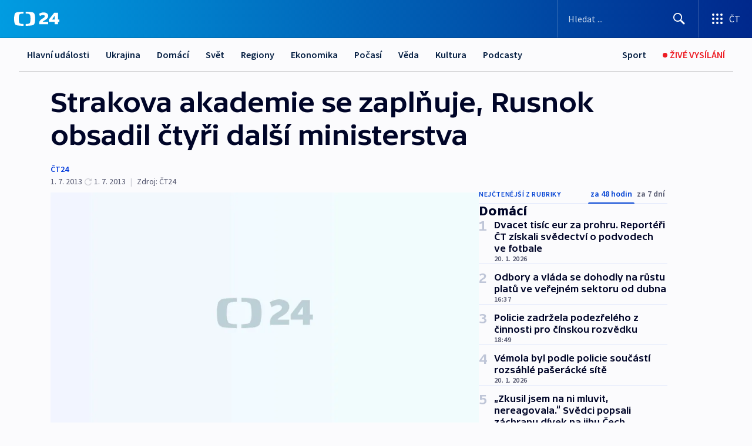

--- FILE ---
content_type: text/html; charset=utf-8
request_url: https://ct24.ceskatelevize.cz/clanek/domaci/strakova-akademie-se-zaplnuje-rusnok-obsadil-ctyri-dalsi-ministerstva-309694
body_size: 80181
content:
<!DOCTYPE html><html lang="cs" data-sentry-element="Html" data-sentry-component="MyDocument" data-sentry-source-file="_document.tsx"><head data-sentry-element="Head" data-sentry-source-file="_document.tsx"><meta charSet="utf-8"/><meta content="initial-scale=1.0, width=device-width" name="viewport" data-sentry-element="meta" data-sentry-source-file="_app.tsx"/><meta name="publisher" content="ČT24, Česká televize" data-sentry-element="meta" data-sentry-source-file="_app.tsx"/><meta name="language" content="cs" data-sentry-element="meta" data-sentry-source-file="_app.tsx"/><meta name="theme-color" content="#ffffff" data-sentry-element="meta" data-sentry-source-file="_app.tsx"/><link rel="icon" href="/static/favicon.ico" sizes="any"/><link rel="icon" type="image/svg+xml" href="/static/favicon.svg"/><link rel="icon" type="image/png" href="/static/favicon.png"/><link rel="apple-touch-icon" href="/static/apple-touch-icon.png"/><link rel="manifest" href="/static/manifest.json"/><link rel="canonical" href="https://ct24.ceskatelevize.cz/clanek/domaci/strakova-akademie-se-zaplnuje-rusnok-obsadil-ctyri-dalsi-ministerstva-309694"/><link rel="stylesheet" href="https://ctfs.ceskatelevize.cz/static/scripts/cmp/v2.1/orestbida/brands/ct24-light.css"/><title>Strakova akademie se zaplňuje, Rusnok obsadil čtyři další ministerstva — ČT24 — Česká televize</title><meta name="description" content="Praha - Designovaný premiér Jiří Rusnok během dnešních jednání v Kramářově vile doplnil vládní sestavu o čtyři nová jména. Bývalý poslanec za ČSSD a někdejší ředitel Lesů ČR František Koníček bude ministrem práce a sociálních věcí. Nabídku ministerského křesla na resortu zahraničních věcí přijal někdejší diplomat Jan Kohout (ČSSD). Novým ministrem školství bude přírodovědec Dalibor Štys, zdravotnictví se ujme Martin Holcát. Naopak viceprezident Svazu průmyslu a dopravy Radek Špicar odmítl ujmout se ministerstva životního prostředí. Místní rozvoj by mohl řídit starosta Kyjova František Lukl, nabídku zváží."/><meta name="robots" content="index, follow"/><meta name="author" content="ČT24"/><meta property="og:title" content="Strakova akademie se zaplňuje, Rusnok obsadil čtyři další ministerstva"/><meta property="og:description" content="Praha - Designovaný premiér Jiří Rusnok během dnešních jednání v Kramářově vile doplnil vládní sestavu o čtyři nová jména. Bývalý poslanec za ČSSD a někdejší ředitel Lesů ČR František Koníček bude ministrem práce a sociálních věcí. Nabídku ministerského křesla na resortu zahraničních věcí přijal někdejší diplomat Jan Kohout (ČSSD). Novým ministrem školství bude přírodovědec Dalibor Štys, zdravotnictví se ujme Martin Holcát. Naopak viceprezident Svazu průmyslu a dopravy Radek Špicar odmítl ujmout se ministerstva životního prostředí. Místní rozvoj by mohl řídit starosta Kyjova František Lukl, nabídku zváží."/><meta property="og:image" content="https://fs2-ct24.ceskatelevize.cz/image/OGIxZTk1YjIwN2QxNTIzMnZC035Kczk06KI5jB8S9gOIREMlVlxkapTXb1m1DoHA-K1uoKZ4Zg6vrZM0LGTQKh16R2DpdM1m8jpNRjl5U5-kzitXmN4vBGThJcJap3dd7xfhu67_1k4QBvAVnD1i9-dft1Onu453ZdRB7QoLEG4XyACuwUp4GLDLFsNMZHz_.jpg?width=1280"/><meta property="og:type" content="article"/><script type="application/ld+json">{"@context":"https://schema.org","@type":"Article","headline":"Strakova akademie se zaplňuje, Rusnok obsadil čtyři další ministerstva","description":"Praha - Designovaný premiér Jiří Rusnok během dnešních jednání v Kramářově vile doplnil vládní sestavu o čtyři nová jména. Bývalý poslanec za ČSSD a někdejší ředitel Lesů ČR František Koníček bude ministrem práce a sociálních věcí. Nabídku ministerského křesla na resortu zahraničních věcí přijal někdejší diplomat Jan Kohout (ČSSD). Novým ministrem školství bude přírodovědec Dalibor Štys, zdravotnictví se ujme Martin Holcát. Naopak viceprezident Svazu průmyslu a dopravy Radek Špicar odmítl ujmout se ministerstva životního prostředí. Místní rozvoj by mohl řídit starosta Kyjova František Lukl, nabídku zváží.","datePublished":"2013-07-01T07:15:00+02:00","dateModified":"2013-07-01T23:03:00+02:00","author":[{"@type":"Person","name":"ČT24"}],"publisher":{"@type":"Organization","name":"ČT24 - Česká televize","logo":{"@type":"ImageObject","url":"https://ctfs.ceskatelevize.cz/static/channels/ct24.svg"}},"image":["https://fs2-ct24.ceskatelevize.cz/image/OGIxZTk1YjIwN2QxNTIzMnZC035Kczk06KI5jB8S9gOIREMlVlxkapTXb1m1DoHA-K1uoKZ4Zg6vrZM0LGTQKh16R2DpdM1m8jpNRjl5U5-kzitXmN4vBGThJcJap3dd7xfhu67_1k4QBvAVnD1i9-dft1Onu453ZdRB7QoLEG4XyACuwUp4GLDLFsNMZHz_.jpg?width=1024",{"@type":"ImageObject","url":"https://fs2-ct24.ceskatelevize.cz/image/OGIxZTk1YjIwN2QxNTIzMnZC035Kczk06KI5jB8S9gOIREMlVlxkapTXb1m1DoHA-K1uoKZ4Zg6vrZM0LGTQKh16R2DpdM1m8jpNRjl5U5-kzitXmN4vBGThJcJap3dd7xfhu67_1k4QBvAVnD1i9-dft1Onu453ZdRB7QoLEG4XyACuwUp4GLDLFsNMZHz_.jpg?width=1024","caption":"obrázek","creditText":"Zdroj: ČT24"}],"mainEntityOfPage":{"@type":"WebPage","@id":"https://ct24.ceskatelevize.cz/clanek/domaci/strakova-akademie-se-zaplnuje-rusnok-obsadil-ctyri-dalsi-ministerstva-309694"},"keywords":"Domácí, ČT24"}</script><meta name="next-head-count" content="21"/><script id="google-tag-manager" nonce="NjI2OWEzYWMtZTVkNy00ZGQzLTk3NDMtY2RkNjI3OTlhZGYx" data-sentry-element="Script" data-sentry-source-file="_document.tsx" data-nscript="beforeInteractive">
                        var dataLayer = dataLayer || [];dataLayer.push({
                            "page": { "section": "24" },
                            "app": {"version": "1.74.4", "platform": "Web"}
                        });

                        (function(w,d,s,l,i){w[l]=w[l]||[];w[l].push({'gtm.start':
                        new Date().getTime(),event:'gtm.js'});var f=d.getElementsByTagName(s)[0],
                        j=d.createElement(s),dl=l!='dataLayer'?'&l='+l:'';j.async=true;j.src=
                        'https://www.googletagmanager.com/gtm.js?id='+i+dl;var n=d.querySelector('[nonce]');
                        n&&j.setAttribute('nonce',n.nonce||n.getAttribute('nonce'));f.parentNode.insertBefore(j,f);
                        })(window,document,'script','dataLayer','GTM-WR543Z2');
                  </script><link nonce="NjI2OWEzYWMtZTVkNy00ZGQzLTk3NDMtY2RkNjI3OTlhZGYx" rel="preload" href="/_next/static/css/ff84497c6c67c161.css" as="style"/><link nonce="NjI2OWEzYWMtZTVkNy00ZGQzLTk3NDMtY2RkNjI3OTlhZGYx" rel="stylesheet" href="/_next/static/css/ff84497c6c67c161.css" data-n-g=""/><link nonce="NjI2OWEzYWMtZTVkNy00ZGQzLTk3NDMtY2RkNjI3OTlhZGYx" rel="preload" href="/_next/static/css/cf23267297961e52.css" as="style"/><link nonce="NjI2OWEzYWMtZTVkNy00ZGQzLTk3NDMtY2RkNjI3OTlhZGYx" rel="stylesheet" href="/_next/static/css/cf23267297961e52.css" data-n-p=""/><link nonce="NjI2OWEzYWMtZTVkNy00ZGQzLTk3NDMtY2RkNjI3OTlhZGYx" rel="preload" href="/_next/static/css/5563bf4ae16bff67.css" as="style"/><link nonce="NjI2OWEzYWMtZTVkNy00ZGQzLTk3NDMtY2RkNjI3OTlhZGYx" rel="stylesheet" href="/_next/static/css/5563bf4ae16bff67.css" data-n-p=""/><noscript data-n-css="NjI2OWEzYWMtZTVkNy00ZGQzLTk3NDMtY2RkNjI3OTlhZGYx"></noscript><script defer="" nonce="NjI2OWEzYWMtZTVkNy00ZGQzLTk3NDMtY2RkNjI3OTlhZGYx" nomodule="" src="/_next/static/chunks/polyfills-42372ed130431b0a.js"></script><script src="/_next/static/chunks/webpack-499fab30b8e9b614.js" nonce="NjI2OWEzYWMtZTVkNy00ZGQzLTk3NDMtY2RkNjI3OTlhZGYx" defer=""></script><script src="/_next/static/chunks/framework-df2fc3d29a08040c.js" nonce="NjI2OWEzYWMtZTVkNy00ZGQzLTk3NDMtY2RkNjI3OTlhZGYx" defer=""></script><script src="/_next/static/chunks/main-a923b3509ccdae0b.js" nonce="NjI2OWEzYWMtZTVkNy00ZGQzLTk3NDMtY2RkNjI3OTlhZGYx" defer=""></script><script src="/_next/static/chunks/pages/_app-c2a4bd723eaa6e88.js" nonce="NjI2OWEzYWMtZTVkNy00ZGQzLTk3NDMtY2RkNjI3OTlhZGYx" defer=""></script><script src="/_next/static/chunks/2852872c-095e82de10fae69e.js" nonce="NjI2OWEzYWMtZTVkNy00ZGQzLTk3NDMtY2RkNjI3OTlhZGYx" defer=""></script><script src="/_next/static/chunks/75fc9c18-c433d48982ca9a30.js" nonce="NjI2OWEzYWMtZTVkNy00ZGQzLTk3NDMtY2RkNjI3OTlhZGYx" defer=""></script><script src="/_next/static/chunks/86-353db38eb9faeaaf.js" nonce="NjI2OWEzYWMtZTVkNy00ZGQzLTk3NDMtY2RkNjI3OTlhZGYx" defer=""></script><script src="/_next/static/chunks/7402-4bd48e3805c30e21.js" nonce="NjI2OWEzYWMtZTVkNy00ZGQzLTk3NDMtY2RkNjI3OTlhZGYx" defer=""></script><script src="/_next/static/chunks/5282-75d042eb512bfebd.js" nonce="NjI2OWEzYWMtZTVkNy00ZGQzLTk3NDMtY2RkNjI3OTlhZGYx" defer=""></script><script src="/_next/static/chunks/1717-e987c59798af39f8.js" nonce="NjI2OWEzYWMtZTVkNy00ZGQzLTk3NDMtY2RkNjI3OTlhZGYx" defer=""></script><script src="/_next/static/chunks/3362-6562fde6b73869c6.js" nonce="NjI2OWEzYWMtZTVkNy00ZGQzLTk3NDMtY2RkNjI3OTlhZGYx" defer=""></script><script src="/_next/static/chunks/7444-e60ad12959b52b0e.js" nonce="NjI2OWEzYWMtZTVkNy00ZGQzLTk3NDMtY2RkNjI3OTlhZGYx" defer=""></script><script src="/_next/static/chunks/3028-230b156353cc7673.js" nonce="NjI2OWEzYWMtZTVkNy00ZGQzLTk3NDMtY2RkNjI3OTlhZGYx" defer=""></script><script src="/_next/static/chunks/4035-8e9f8e7f61c25e84.js" nonce="NjI2OWEzYWMtZTVkNy00ZGQzLTk3NDMtY2RkNjI3OTlhZGYx" defer=""></script><script src="/_next/static/chunks/2990-c4a5924cbbc9537c.js" nonce="NjI2OWEzYWMtZTVkNy00ZGQzLTk3NDMtY2RkNjI3OTlhZGYx" defer=""></script><script src="/_next/static/chunks/pages/article/%5B...slug%5D-afd7053a204357b7.js" nonce="NjI2OWEzYWMtZTVkNy00ZGQzLTk3NDMtY2RkNjI3OTlhZGYx" defer=""></script><script src="/_next/static/OpyWYP0HGrmu6p2c-_9AV/_buildManifest.js" nonce="NjI2OWEzYWMtZTVkNy00ZGQzLTk3NDMtY2RkNjI3OTlhZGYx" defer=""></script><script src="/_next/static/OpyWYP0HGrmu6p2c-_9AV/_ssgManifest.js" nonce="NjI2OWEzYWMtZTVkNy00ZGQzLTk3NDMtY2RkNjI3OTlhZGYx" defer=""></script><style nonce="NjI2OWEzYWMtZTVkNy00ZGQzLTk3NDMtY2RkNjI3OTlhZGYx">.ctg-header__wrapper {
  width: 100%;
  content: a;
  box-sizing: border-box;
  background-color: #fff;
}
.ctg-header__document-disable-scroll-local {}
@media screen and (max-width: 767px) {
  .ctg-header__document-disable-scroll-local {
    overflow: hidden !important;
    touch-action: none;
    overscroll-behavior: none;
    -webkit-overflow-scrolling: none;
  }
}
  .ctg-header__body-disable-scroll-local {  }
@media screen and (max-width: 767px) {
  .ctg-header__body-disable-scroll-local {
    overflow: hidden !important;
    touch-action: none;
    overscroll-behavior: none;
    -webkit-overflow-scrolling: none;
  }
}
  .ctg-header__document-disable-scroll-global {  }
@media screen and (max-width: 427px) {
  .ctg-header__document-disable-scroll-global {
    overflow: hidden !important;
    touch-action: none;
    overscroll-behavior: none;
    -webkit-overflow-scrolling: none;
  }
}
  .ctg-header__body-disable-scroll-global {  }
@media screen and (max-width: 427px) {
  .ctg-header__body-disable-scroll-global {
    overflow: hidden !important;
    touch-action: none;
    overscroll-behavior: none;
    -webkit-overflow-scrolling: none;
  }
}
  .ctg-header__document-disable-scroll-local-d2 {  }
@media screen and (max-width: 767px) {
  .ctg-header__document-disable-scroll-local-d2 {
    padding-right: 0px !important;
  }
}
  .ctg-header__document-disable-scroll-global-d4 {  }
@media screen and (max-width: 427px) {
  .ctg-header__document-disable-scroll-global-d4 {
    padding-right: 0px !important;
  }
}
  .ctg-header__inset-focus-visible {  }
  .ctg-header__context-menu-item-disabled {  }
  .ctg-header__context-menu-item.ctg-header__context-menu-item-disabled .ctg-header__context-menu-item-link, .ctg-header__context-menu-item.ctg-header__context-menu-item-disabled .ctg-header__context-menu-item-link:hover {
    cursor: auto;
  }
  .ctg-header__context-menu-item-active {  }
  .ctg-header__context-menu-item.ctg-header__context-menu-item-active .ctg-header__context-menu-item-link {
    cursor: default;
    font-family: SourceSansPro, sans-serif;
    font-weight: 600;
  }
  .ctg-header__context-menu-item-link {
    display: flex;
    padding: 9px 26px 9px;
    font-size: 1rem;
    align-items: center;
    font-family: SourceSansPro, sans-serif;
    line-height: 1.375rem;
    letter-spacing: 0;
    vertical-align: sub;
  }
  .ctg-header__context-menu-item:not(.ctg-header__context-menu-item-disabled) .ctg-header__context-menu-item-link:hover {  }
  .ctg-header__context-menu-item-link:hover {
    text-decoration: none;
  }
  .ctg-header__profile-name {  }
  .ctg-header__profile-name + ul li:first-child .ctg-header__context-menu-item-link {
    padding: 0 24px 9px;
  }
  .ctg-header__profile-name + ul li:first-child .ctg-header__context-menu-item-link:hover {
    text-decoration: underline;
    background-color: #fff;
  }
  .ctg-header__context-menu-item-link-is-not {  }
  .ctg-header__context-menu-item-link.ctg-header__context-menu-item-link-is-not {
    outline: none;
  }
  .ctg-header__context-menu-item-link.ctg-header__context-menu-item-link-is-not.focus-visible {
    box-shadow: 0px 0px 0px 2px #60a0ff;
  }
  .ctg-header__context-menu-item {
    color: #393939;
    width: 100%;
    padding: 0;
    max-width: 100%;
    list-style: none;
  }
  .ctg-header__context-menu-item > span {
    display: flex;
    align-items: center;
  }
  .ctg-header__context-menu-item > span > svg {
    fill: currentColor;
    flex: 0 0 auto;
    width: 20px;
    height: 20px;
    margin: 0 8px 0 -28px;
  }
  .ctg-header__context-menu-icon {
    width: 20px;
    display: flex;
    align-items: center;
    margin-right: 18px;
  }
  .ctg-header__context-menu-item-disabled-d0 {  }
  .ctg-header__context-menu-item.ctg-header__context-menu-item-disabled-d0 .ctg-header__context-menu-item-link, .ctg-header__context-menu-item.ctg-header__context-menu-item-disabled-d0 .ctg-header__context-menu-item-link:hover {
    background-color: transparent;
    color: #8d8d8d;
  }
  .ctg-header__context-menu-item-active-d1 {  }
  .ctg-header__context-menu-item.ctg-header__context-menu-item-active-d1 .ctg-header__context-menu-item-link {
    color: #000000;
  }
  .ctg-header__context-menu-item-link-d2 {
    color: #041e42;
  }
  .ctg-header__context-menu-item:not(.ctg-header__context-menu-item-disabled) .ctg-header__context-menu-item-link-d2:hover {
    color: #000000;
    background-color: #f4f4f4;
  }
  .ctg-header__context-menu-item-disabled-d3 {  }
  .ctg-header__context-menu-item.ctg-header__context-menu-item-disabled-d3 .ctg-header__context-menu-item-link, .ctg-header__context-menu-item.ctg-header__context-menu-item-disabled-d3 .ctg-header__context-menu-item-link:hover {
    background-color: transparent;
    color: #8d8d8d;
  }
  .ctg-header__context-menu-item-active-d4 {  }
  .ctg-header__context-menu-item.ctg-header__context-menu-item-active-d4 .ctg-header__context-menu-item-link {
    color: #000000;
  }
  .ctg-header__context-menu-item-link-d5 {
    color: #041e42;
  }
  .ctg-header__context-menu-item:not(.ctg-header__context-menu-item-disabled) .ctg-header__context-menu-item-link-d5:hover {
    color: #000000;
    background-color: #f4f4f4;
  }
  .ctg-header__context-menu-item-disabled-d6 {  }
  .ctg-header__context-menu-item.ctg-header__context-menu-item-disabled-d6 .ctg-header__context-menu-item-link, .ctg-header__context-menu-item.ctg-header__context-menu-item-disabled-d6 .ctg-header__context-menu-item-link:hover {
    background-color: transparent;
    color: #8d8d8d;
  }
  .ctg-header__context-menu-item-active-d7 {  }
  .ctg-header__context-menu-item.ctg-header__context-menu-item-active-d7 .ctg-header__context-menu-item-link {
    color: #000000;
  }
  .ctg-header__context-menu-item-link-d8 {
    color: #041e42;
  }
  .ctg-header__context-menu-item:not(.ctg-header__context-menu-item-disabled) .ctg-header__context-menu-item-link-d8:hover {
    color: #000000;
    background-color: #f4f4f4;
  }
  .ctg-header__context-menu-item-disabled-d9 {  }
  .ctg-header__context-menu-item.ctg-header__context-menu-item-disabled-d9 .ctg-header__context-menu-item-link, .ctg-header__context-menu-item.ctg-header__context-menu-item-disabled-d9 .ctg-header__context-menu-item-link:hover {
    background-color: transparent;
    color: #8d8d8d;
  }
  .ctg-header__context-menu-item-active-d10 {  }
  .ctg-header__context-menu-item.ctg-header__context-menu-item-active-d10 .ctg-header__context-menu-item-link {
    color: #000000;
  }
  .ctg-header__context-menu-item-link-d11 {
    color: #041e42;
  }
  .ctg-header__context-menu-item:not(.ctg-header__context-menu-item-disabled) .ctg-header__context-menu-item-link-d11:hover {
    color: #000000;
    background-color: #f4f4f4;
  }
  .ctg-header__context-menu-item-disabled-d12 {  }
  .ctg-header__context-menu-item.ctg-header__context-menu-item-disabled-d12 .ctg-header__context-menu-item-link, .ctg-header__context-menu-item.ctg-header__context-menu-item-disabled-d12 .ctg-header__context-menu-item-link:hover {
    background-color: transparent;
    color: #8d8d8d;
  }
  .ctg-header__context-menu-item-active-d13 {  }
  .ctg-header__context-menu-item.ctg-header__context-menu-item-active-d13 .ctg-header__context-menu-item-link {
    color: #000000;
  }
  .ctg-header__context-menu-item-link-d14 {
    color: #041e42;
  }
  .ctg-header__context-menu-item:not(.ctg-header__context-menu-item-disabled) .ctg-header__context-menu-item-link-d14:hover {
    color: #000000;
    background-color: #f4f4f4;
  }
  .ctg-header__context-menu-item-disabled-d15 {  }
  .ctg-header__context-menu-item.ctg-header__context-menu-item-disabled-d15 .ctg-header__context-menu-item-link, .ctg-header__context-menu-item.ctg-header__context-menu-item-disabled-d15 .ctg-header__context-menu-item-link:hover {
    background-color: transparent;
    color: #8d8d8d;
  }
  .ctg-header__context-menu-item-active-d16 {  }
  .ctg-header__context-menu-item.ctg-header__context-menu-item-active-d16 .ctg-header__context-menu-item-link {
    color: #000000;
  }
  .ctg-header__context-menu-item-link-d17 {
    color: #041e42;
  }
  .ctg-header__context-menu-item:not(.ctg-header__context-menu-item-disabled) .ctg-header__context-menu-item-link-d17:hover {
    color: #000000;
    background-color: #f4f4f4;
  }
  .ctg-header__context-menu-item-disabled-d18 {  }
  .ctg-header__context-menu-item.ctg-header__context-menu-item-disabled-d18 .ctg-header__context-menu-item-link, .ctg-header__context-menu-item.ctg-header__context-menu-item-disabled-d18 .ctg-header__context-menu-item-link:hover {
    background-color: transparent;
    color: #8d8d8d;
  }
  .ctg-header__context-menu-item-active-d19 {  }
  .ctg-header__context-menu-item.ctg-header__context-menu-item-active-d19 .ctg-header__context-menu-item-link {
    color: #000000;
  }
  .ctg-header__context-menu-item-link-d20 {
    color: #041e42;
  }
  .ctg-header__context-menu-item:not(.ctg-header__context-menu-item-disabled) .ctg-header__context-menu-item-link-d20:hover {
    color: #000000;
    background-color: #f4f4f4;
  }
  .ctg-header__context-menu-item-disabled-d21 {  }
  .ctg-header__context-menu-item.ctg-header__context-menu-item-disabled-d21 .ctg-header__context-menu-item-link, .ctg-header__context-menu-item.ctg-header__context-menu-item-disabled-d21 .ctg-header__context-menu-item-link:hover {
    background-color: transparent;
    color: #8d8d8d;
  }
  .ctg-header__context-menu-item-active-d22 {  }
  .ctg-header__context-menu-item.ctg-header__context-menu-item-active-d22 .ctg-header__context-menu-item-link {
    color: #000000;
  }
  .ctg-header__context-menu-item-link-d23 {
    color: #041e42;
  }
  .ctg-header__context-menu-item:not(.ctg-header__context-menu-item-disabled) .ctg-header__context-menu-item-link-d23:hover {
    color: #000000;
    background-color: #f4f4f4;
  }
  .ctg-header__context-menu-item-disabled-d24 {  }
  .ctg-header__context-menu-item.ctg-header__context-menu-item-disabled-d24 .ctg-header__context-menu-item-link, .ctg-header__context-menu-item.ctg-header__context-menu-item-disabled-d24 .ctg-header__context-menu-item-link:hover {
    background-color: transparent;
    color: #8d8d8d;
  }
  .ctg-header__context-menu-item-active-d25 {  }
  .ctg-header__context-menu-item.ctg-header__context-menu-item-active-d25 .ctg-header__context-menu-item-link {
    color: #000000;
  }
  .ctg-header__context-menu-item-link-d26 {
    color: #041e42;
  }
  .ctg-header__context-menu-item:not(.ctg-header__context-menu-item-disabled) .ctg-header__context-menu-item-link-d26:hover {
    color: #000000;
    background-color: #f4f4f4;
  }
  .ctg-header__context-menu-item-disabled-d27 {  }
  .ctg-header__context-menu-item.ctg-header__context-menu-item-disabled-d27 .ctg-header__context-menu-item-link, .ctg-header__context-menu-item.ctg-header__context-menu-item-disabled-d27 .ctg-header__context-menu-item-link:hover {
    background-color: transparent;
    color: #8d8d8d;
  }
  .ctg-header__context-menu-item-active-d28 {  }
  .ctg-header__context-menu-item.ctg-header__context-menu-item-active-d28 .ctg-header__context-menu-item-link {
    color: #000000;
  }
  .ctg-header__context-menu-item-link-d29 {
    color: #041e42;
  }
  .ctg-header__context-menu-item:not(.ctg-header__context-menu-item-disabled) .ctg-header__context-menu-item-link-d29:hover {
    color: #000000;
    background-color: #f4f4f4;
  }
  .ctg-header__context-menu-item-disabled-d30 {  }
  .ctg-header__context-menu-item.ctg-header__context-menu-item-disabled-d30 .ctg-header__context-menu-item-link, .ctg-header__context-menu-item.ctg-header__context-menu-item-disabled-d30 .ctg-header__context-menu-item-link:hover {
    background-color: transparent;
    color: #8d8d8d;
  }
  .ctg-header__context-menu-item-active-d31 {  }
  .ctg-header__context-menu-item.ctg-header__context-menu-item-active-d31 .ctg-header__context-menu-item-link {
    color: #000000;
  }
  .ctg-header__context-menu-item-link-d32 {
    color: #041e42;
  }
  .ctg-header__context-menu-item:not(.ctg-header__context-menu-item-disabled) .ctg-header__context-menu-item-link-d32:hover {
    color: #000000;
    background-color: #f4f4f4;
  }
  .ctg-header__context-menu-item-disabled-d33 {  }
  .ctg-header__context-menu-item.ctg-header__context-menu-item-disabled-d33 .ctg-header__context-menu-item-link, .ctg-header__context-menu-item.ctg-header__context-menu-item-disabled-d33 .ctg-header__context-menu-item-link:hover {
    background-color: transparent;
    color: #8d8d8d;
  }
  .ctg-header__context-menu-item-active-d34 {  }
  .ctg-header__context-menu-item.ctg-header__context-menu-item-active-d34 .ctg-header__context-menu-item-link {
    color: #000000;
  }
  .ctg-header__context-menu-item-link-d35 {
    color: #041e42;
  }
  .ctg-header__context-menu-item:not(.ctg-header__context-menu-item-disabled) .ctg-header__context-menu-item-link-d35:hover {
    color: #000000;
    background-color: #f4f4f4;
  }
  .ctg-header__context-menu-item-disabled-d36 {  }
  .ctg-header__context-menu-item.ctg-header__context-menu-item-disabled-d36 .ctg-header__context-menu-item-link, .ctg-header__context-menu-item.ctg-header__context-menu-item-disabled-d36 .ctg-header__context-menu-item-link:hover {
    background-color: transparent;
    color: #8d8d8d;
  }
  .ctg-header__context-menu-item-active-d37 {  }
  .ctg-header__context-menu-item.ctg-header__context-menu-item-active-d37 .ctg-header__context-menu-item-link {
    color: #000000;
  }
  .ctg-header__context-menu-item-link-d38 {
    color: #041e42;
  }
  .ctg-header__context-menu-item:not(.ctg-header__context-menu-item-disabled) .ctg-header__context-menu-item-link-d38:hover {
    color: #000000;
    background-color: #f4f4f4;
  }
  .ctg-header__local-menu-mobile-nav {
    width: 100%;
    display: none;
    position: relative;
    box-shadow: 0px 1px 3px rgba(0, 0, 0, 0.2), 0px 12px 24px -8px rgba(0, 0, 0, 0.15);
    margin-left: auto;
    background-color: #fff;
  }
  .ctg-header__local-menu-mobile-nav .ctg-header__context-menu {
    width: 100%;
    padding: 16px 0;
    box-shadow: none;
    background-color: transparent;
  }
  .ctg-header__local-menu-mobile-nav .ctg-header__context-menu li.ctg-header__context-menu-item-active > a, .ctg-header__local-menu-mobile-nav .ctg-header__context-menu li.ctg-header__context-menu-item-active > span, .ctg-header__local-menu-mobile-nav .ctg-header__context-menu li > a:hover {
    color: #041e42;
  }
  .ctg-header__local-menu-mobile-nav .ctg-header__context-menu li:not(.ctg-header__context-menu-item-disabled) > a:hover, .ctg-header__local-menu-mobile-nav .ctg-header__context-menu li:not(.ctg-header__context-menu-item-disabled) > span.ctg-header__local-menu-mobile-nav .ctg-header__context-menu li:not(.ctg-header__context-menu-item-disabled):hover {
    background-color: #f4f4f4;
  }
  .ctg-header__local-menu-mobile-nav-visible {
    display: block;
  }
  .ctg-header__local-menu-mobile-nav-wrapper {
    top: 105px;
    left: 0;
    width: 100%;
    height: calc(100% - 105px);
    padding: 0;
    z-index: 101;
    overflow: auto;
    position: fixed;
    visibility: hidden;
    background-color: rgba(0, 0, 0, .3);
  }
  .ctg-header__local-menu-mobile-nav-wrapper-visible {
    visibility: visible;
  }
  .ctg-header__local-menu-mobile-button-wrapper {
    color: inherit;
    display: flex;
    align-items: center;
  }
  .ctg-header__local-menu-mobile-button-wrapper > button {
    color: inherit;
    display: flex;
    padding: 10px 16px;
    align-items: center;
  }
  .ctg-header__local-menu-mobile-button > svg {
    color: inherit;
    width: 24px;
    height: 24px;
    margin-right: 4px;
  }
  .ctg-header__local-menu-mobile-button > span {
    color: inherit;
    font-size: 1rem;
    font-family: SourceSansPro, sans-serif;
    line-height: 1;
  }
  .ctg-header__inset-focus-visible {  }
  .ctg-header__hotlink-nav-list-item {
    position: relative;
  }
@media (max-width: 767px) {
  .ctg-header__hotlink-nav-list-item {
    border-left: 1px solid rgba(0, 0, 0, 0.2);
  }
}
  .ctg-header__hotlink-nav-list-item > a, .ctg-header__hotlink-nav-list-item > button, .ctg-header__hotlink-nav-list-item > span {
    height: 100%;
    margin: 0;
    display: flex;
    position: relative;
    font-size: 16px;
    box-sizing: border-box;
    transition: backgroundColor 150ms, borderColor 150ms,color 150ms;
    align-items: center;
    font-family: SourceSansPro, sans-serif;
    font-weight: 600;
    line-height: 1.314rem;
    padding-top: 5px;
    white-space: nowrap;
    padding-left: 14px;
    padding-right: 14px;
    letter-spacing: normal;
    padding-bottom: 5px;
    justify-content: center;
    text-decoration: none;
  }
  .ctg-header__hotlink-nav-list-item > span {
    cursor: default;
  }
  .ctg-header__hotlink-nav-list-item > a svg, .ctg-header__hotlink-nav-list-item > button svg, .ctg-header__hotlink-nav-list-item > span svg {
    margin-right: 4px;
  }
  .ctg-header__hotlink-nav-list-item-active.ctg-header__hotlink-nav-list-item > a svg, .ctg-header__hotlink-nav-list-item-active.ctg-header__hotlink-nav-list-item > button svg, .ctg-header__hotlink-nav-list-item-active.ctg-header__hotlink-nav-list-item > span svg {  }
  .ctg-header__hotlink-nav-list-item-active.ctg-header__hotlink-nav-list-item > a, .ctg-header__hotlink-nav-list-item-active.ctg-header__hotlink-nav-list-item > button, .ctg-header__hotlink-nav-list-item-active.ctg-header__hotlink-nav-list-item > span {  }
@media (hover: hover) {
  .ctg-header__hotlink-nav-list-item > a, .ctg-header__hotlink-nav-list-item > button, .ctg-header__hotlink-nav-list-item > span {  }
  .ctg-header__hotlink-nav-list-item > a:hover svg, .ctg-header__hotlink-nav-list-item > button:hover svg, .ctg-header__hotlink-nav-list-item > span:hover svg {  }
  .ctg-header__hotlink-nav-list-item > a:hover, .ctg-header__hotlink-nav-list-item > button:hover, .ctg-header__hotlink-nav-list-item > span:hover {
    text-decoration: none;
  }
}
  .ctg-header__hotlink-nav-list-item-active {  }
  .ctg-header__hotlink-nav-list-item-active:before {
    left: 50%;
    width: 0;
    bottom: -6px;
    height: 0;
    content: "";
    position: absolute;
    border-left: 6px solid transparent;
    margin-left: -6px;
    border-right: 6px solid transparent;
  }
  .ctg-header__hotlink-nav-list-item-d0 {  }
  .ctg-header__hotlink-nav-list-item-d0 > a, .ctg-header__hotlink-nav-list-item-d0 > button, .ctg-header__hotlink-nav-list-item-d0 > span {
    background-color: transparent;
    color: #041e42;
  }
  .ctg-header__hotlink-nav-list-item-d0 > a svg, .ctg-header__hotlink-nav-list-item-d0 > button svg, .ctg-header__hotlink-nav-list-item-d0 > span svg {
    color: inherit;
  }
  .ctg-header__hotlink-nav-list-item-active.ctg-header__hotlink-nav-list-item-d0 > a svg, .ctg-header__hotlink-nav-list-item-active.ctg-header__hotlink-nav-list-item-d0 > button svg, .ctg-header__hotlink-nav-list-item-active.ctg-header__hotlink-nav-list-item-d0 > span svg {
    color: inherit;
  }
  .ctg-header__hotlink-nav-list-item-active.ctg-header__hotlink-nav-list-item-d0 > a, .ctg-header__hotlink-nav-list-item-active.ctg-header__hotlink-nav-list-item-d0 > button, .ctg-header__hotlink-nav-list-item-active.ctg-header__hotlink-nav-list-item-d0 > span {
    background-color: #041e42;
    color: #fff;
    border-color: #041e42;
  }
@media (hover: hover) {
  .ctg-header__hotlink-nav-list-item-d0 > a, .ctg-header__hotlink-nav-list-item-d0 > button, .ctg-header__hotlink-nav-list-item-d0 > span {  }
  .ctg-header__hotlink-nav-list-item-d0 > a:hover svg, .ctg-header__hotlink-nav-list-item-d0 > button:hover svg, .ctg-header__hotlink-nav-list-item-d0 > span:hover svg {
    color: inherit;
  }
  .ctg-header__hotlink-nav-list-item-d0 > a:hover, .ctg-header__hotlink-nav-list-item-d0 > button:hover, .ctg-header__hotlink-nav-list-item-d0 > span:hover {
    background-color: #041e42;
    color: #fff;
    border-color: #041e42;
  }
}
  .ctg-header__hotlink-nav-list-item-active-d2 {  }
  .ctg-header__hotlink-nav-list-item-active-d2:before {
    border-top: 6px solid #041e42;
  }
  .ctg-header__hotlink-nav-list-item-d3 {  }
  .ctg-header__hotlink-nav-list-item-d3 > a, .ctg-header__hotlink-nav-list-item-d3 > button, .ctg-header__hotlink-nav-list-item-d3 > span {
    background-color: transparent;
    color: #041e42;
  }
  .ctg-header__hotlink-nav-list-item-d3 > a svg, .ctg-header__hotlink-nav-list-item-d3 > button svg, .ctg-header__hotlink-nav-list-item-d3 > span svg {
    color: inherit;
  }
  .ctg-header__hotlink-nav-list-item-active.ctg-header__hotlink-nav-list-item-d3 > a svg, .ctg-header__hotlink-nav-list-item-active.ctg-header__hotlink-nav-list-item-d3 > button svg, .ctg-header__hotlink-nav-list-item-active.ctg-header__hotlink-nav-list-item-d3 > span svg {
    color: inherit;
  }
  .ctg-header__hotlink-nav-list-item-active.ctg-header__hotlink-nav-list-item-d3 > a, .ctg-header__hotlink-nav-list-item-active.ctg-header__hotlink-nav-list-item-d3 > button, .ctg-header__hotlink-nav-list-item-active.ctg-header__hotlink-nav-list-item-d3 > span {
    background-color: #041e42;
    color: #fff;
    border-color: #041e42;
  }
@media (hover: hover) {
  .ctg-header__hotlink-nav-list-item-d3 > a, .ctg-header__hotlink-nav-list-item-d3 > button, .ctg-header__hotlink-nav-list-item-d3 > span {  }
  .ctg-header__hotlink-nav-list-item-d3 > a:hover svg, .ctg-header__hotlink-nav-list-item-d3 > button:hover svg, .ctg-header__hotlink-nav-list-item-d3 > span:hover svg {
    color: inherit;
  }
  .ctg-header__hotlink-nav-list-item-d3 > a:hover, .ctg-header__hotlink-nav-list-item-d3 > button:hover, .ctg-header__hotlink-nav-list-item-d3 > span:hover {
    background-color: #041e42;
    color: #fff;
    border-color: #041e42;
  }
}
  .ctg-header__hotlink-nav-list-item-active-d5 {  }
  .ctg-header__hotlink-nav-list-item-active-d5:before {
    border-top: 6px solid #041e42;
  }
  .ctg-header__hotlink-nav-list {
    height: 100%;
    margin: 0;
    display: flex;
    padding: 0;
    position: relative;
    list-style-type: none;
  }
  .ctg-header__hotlink-nav-button-container {
    position: relative;
  }
  .ctg-header__local-menu-nav-list-item {
    position: relative;
    max-width: 235px;
  }
  .ctg-header__local-menu-nav-list-item > a, .ctg-header__local-menu-nav-list-item > button, .ctg-header__local-menu-nav-list-item > span {
    color: #041e42;
    height: 57px;
    margin: 0;
    display: block;
    padding: 0 14px;
    overflow: hidden;
    position: relative;
    font-size: 1rem;
    box-sizing: border-box;
    transition: background-color 150ms, border-color 150ms,color 150ms;
    font-family: SourceSansPro, sans-serif;
    font-weight: 600;
    line-height: 57px;
    white-space: nowrap;
    text-overflow: ellipsis;
    letter-spacing: normal;
    text-decoration: none;
  }
  .ctg-header__local-menu-nav-list-item > span {
    cursor: default;
  }
  .ctg-header__local-menu-nav-list-item a {
    text-decoration: none;
  }
  .ctg-header__local-menu-nav-list-item-active.ctg-header__local-menu-nav-list-item > a, .ctg-header__local-menu-nav-list-item > a:hover, .ctg-header__local-menu-nav-list-item-active.ctg-header__local-menu-nav-list-item > button, .ctg-header__local-menu-nav-list-item > button:hover, .ctg-header__local-menu-nav-list-item-active.ctg-header__local-menu-nav-list-item > span, .ctg-header__local-menu-nav-list-item > span:hover {
    color: #fff;
    border-color: #041e42;
    text-decoration: none;
    background-color: #041e42;
  }
  .ctg-header__local-menu-nav-list-item-active:before {
    left: 50%;
    width: 0;
    bottom: -6px;
    height: 0;
    content: "";
    position: absolute;
    border-top: 6px solid #041e42;
    border-left: 6px solid transparent;
    margin-left: -6px;
    border-right: 6px solid transparent;
  }
  .ctg-header__local-menu-nav.ctg-header__local-menu-nav-gradient {
    mask-size: auto;
    mask-image: linear-gradient( to right, black calc(100% - 150px), transparent calc(100% - 100px));
    mask-repeat: no-repeat, no-repeat;
    mask-position: 0 0, 100% 0;
    -webkit-mask-size: auto;
    -webkit-mask-image: linear-gradient( to right, black calc(100% - 150px), transparent calc(100% - 100px));
    -webkit-mask-repeat: no-repeat, no-repeat;
    -webkit-mask-position: 0 0, 100% 0;
  }
  .ctg-header__local-menu-nav-list {
    width: fit-content;
    margin: 0;
    display: flex;
    padding: 0;
    position: relative;
    list-style-type: none;
  }
  .ctg-header__local-menu-nav-button-container {
    position: relative;
  }
  .ctg-header__local-menu-nav-button-container .ctg-header__context-menu {
    left: -30px;
  }
  .ctg-header__local-menu-nav-button:before {
    left: 50%;
    bottom: -6px;
    height: 0;
    content: "";
    display: block;
    opacity: 0;
    z-index: 2;
    position: absolute;
    transform: translateX(-50%);
    border-top: 6px solid #041e42;
    transition: opacity .150ms ease;
    border-left: 6px solid transparent;
    border-right: 6px solid transparent;
    pointer-events: none;
  }
  .ctg-header__local-menu-nav-button:hover {
    cursor: pointer;
  }
  .ctg-header__local-menu-nav-button-active {
    color: #fff !important;
    background-color: #041e42;
  }
  .ctg-header__local-menu-nav-button-active:before {
    opacity: 1;
  }
  .ctg-header__local-menu-nav-button-active.dark {
    color: #041e42 !important;
    background-color: #fff !important;
  }
  .ctg-header__local-menu-nav-button-active.dark:before {
    border-top: 6px solid #fff;
  }
  .ctg-header__local-menu-wrapper {
    position: relative;
  }
@media screen and (min-width: 768px) {
  .ctg-header__local-menu-wrapper {
    margin: 0 auto;
    padding: 0 24px;
    max-width: 1168px;
  }
}
  .ctg-header__local-menu {
    height: 49px;
    display: grid;
    z-index: 1;
    position: relative;
    box-sizing: border-box;
    align-items: center;
    border-bottom: 1px solid rgba(0, 0, 0, 0.2);
    justify-content: stretch;
    grid-template-columns: 1fr min-content min-content;
  }
@media screen and (min-width: 768px) {
  .ctg-header__local-menu {
    height: 57px;
    max-width: 100%;
    grid-template-rows: 57px;
    grid-template-columns: minmax(0, 100%) min-content min-content;
  }
  .ctg-header__local-menu.secondaryMenu {
    height: auto;
  }
}
  .ctg-header__local-menu.hideBottomLine {
    height: 48px;
    border-bottom: 0;
  }
@media screen and (min-width: 768px) {
  .ctg-header__local-menu.hideBottomLine {
    height: 56px;
    grid-template-rows: 56px;
  }
}
  .ctg-header__local-menu-secondary-wrapper {
    width: 100%;
  }
  .ctg-header__local-nav-wrapper {
    display: none;
  }
@media screen and (min-width: 768px) {
  .ctg-header__local-nav-wrapper {
    display: block;
    position: relative;
  }
}
  .ctg-header__hotlink-nav-wrapper {
    height: 100%;
    position: relative;
  }
@media screen and (min-width: 768px) {
  .ctg-header__hotlink-nav-wrapper {
    display: block;
    position: relative;
  }
}
  .ctg-header__local-menu-mobile-button-wrapper {
    height: 100%;
  }
@media screen and (min-width: 768px) {
  .ctg-header__local-menu-mobile-button-wrapper {
    display: none;
  }
}
  .ctg-header__local-menu-mobile-button-wrapper .ctg-header__local-menu-mobile-button {
    width: 100%;
    height: 100%;
  }
  .ctg-header__local-menu-mobile-button-wrapper .ctg-header__local-menu-mobile-button.ctg-header__local-menu-mobile-button-active {
    background-color: rgba(0, 0, 0, 0.04);
  }
@media (hover: hover) {
  .ctg-header__local-menu-mobile-button-wrapper .ctg-header__local-menu-mobile-button:hover {
    color: #fff;
    background-color: #041e42;
  }
  .inverted .ctg-header__local-menu-mobile-button-wrapper .ctg-header__local-menu-mobile-button:hover {
    color: #fff;
    background-color: transparent;
  }
}
  .ctg-header__header-dark .ctg-header__local-menu-nav-list-item > a, .ctg-header__header-dark .ctg-header__local-menu-nav-list-item > button, .ctg-header__header-dark .ctg-header__local-menu-nav-list-item > span {
    color: #fff;
  }
  .ctg-header__header-dark .ctg-header__local-menu-nav-list-item.ctg-header__local-menu-nav-list-item-active > a, .ctg-header__header-dark .ctg-header__local-menu-nav-list-item.ctg-header__local-menu-nav-list-item-active > button, .ctg-header__header-dark .ctg-header__local-menu-nav-list-item.ctg-header__local-menu-nav-list-item-active > span {
    color: #041e42;
    border-color: #fff;
    background-color: #fff;
  }
  .ctg-header__header-dark .ctg-header__local-menu-nav-list-item.ctg-header__local-menu-nav-list-item-active:before {
    border-top-color: #fff;
  }
  .ctg-header__header-dark .ctg-header__local-menu-nav-list-item > a:hover, .ctg-header__header-dark .ctg-header__local-menu-nav-list-item > button:hover, .ctg-header__header-dark .ctg-header__local-menu-nav-list-item > span:hover {
    color: #041e42;
    border-color: #fff;
    background-color: #fff;
  }
  .ctg-header__header-dark .ctg-header__hotlink-nav-list-item > a, .ctg-header__header-dark .ctg-header__hotlink-nav-list-item > button, .ctg-header__header-dark .ctg-header__hotlink-nav-list-item > span {
    color: #fff;
  }
@media screen and (max-width: 767px) {
  .ctg-header__header-dark .ctg-header__hotlink-nav-list-item {
    border-color: rgba(255, 255, 255, 0.2);;
  }
}
  .ctg-header__header-dark .ctg-header__hotlink-nav-list-item.ctg-header__hotlink-nav-list-item-active > a, .ctg-header__header-dark .ctg-header__hotlink-nav-list-item.ctg-header__hotlink-nav-list-item-active > button, .ctg-header__header-dark .ctg-header__hotlink-nav-list-item.ctg-header__hotlink-nav-list-item-active > span {
    color: #041e42;
    border-color: #fff;
    background-color: #fff;
  }
  .ctg-header__header-dark .ctg-header__hotlink-nav-list-item.ctg-header__hotlink-nav-list-item-active > a:before, .ctg-header__header-dark .ctg-header__hotlink-nav-list-item.ctg-header__hotlink-nav-list-item-active > button:before, .ctg-header__header-dark .ctg-header__hotlink-nav-list-item.ctg-header__hotlink-nav-list-item-active > span:before {
    border-top: 6px solid white;
  }
  .ctg-header__hotlink-nav-list-item-active.ctg-header__header-dark .ctg-header__hotlink-nav-list-item > a, .ctg-header__header-dark .ctg-header__hotlink-nav-list-item > a:hover, .ctg-header__hotlink-nav-list-item-active.ctg-header__header-dark .ctg-header__hotlink-nav-list-item > button, .ctg-header__header-dark .ctg-header__hotlink-nav-list-item > button:hover, .ctg-header__hotlink-nav-list-item-active.ctg-header__header-dark .ctg-header__hotlink-nav-list-item > span, .ctg-header__header-dark .ctg-header__hotlink-nav-list-item > span:hover {
    color: #041e42;
    border-color: #fff;
    background-color: #fff;
  }
  .ctg-header__hotlink-nav-list-item-active.ctg-header__header-dark .ctg-header__hotlink-nav-list-item > a:before, .ctg-header__hotlink-nav-list-item-active.ctg-header__header-dark .ctg-header__hotlink-nav-list-item > button:before, .ctg-header__hotlink-nav-list-item-active.ctg-header__header-dark .ctg-header__hotlink-nav-list-item > span:before {
    border-top: 6px solid white;
  }
  .ctg-header__header-dark .ctg-header__local-menu {
    border-bottom: 1px solid rgba(255, 255, 255, 0.2);
  }
  .ctg-header__header-dark .ctg-header__hotlink-nav-wrapper button:hover, .ctg-header__header-dark .ctg-header__hotlink-nav-wrapper button.ctg-header__local-menu-mobile-button-active {
    color: #041e42;
    background-color: #fff;
  }
  .ctg-header__header-dark .ctg-header__local-menu-mobile-button-wrapper .ctg-header__local-menu-mobile-button.ctg-header__local-menu-mobile-button-active {
    color: #041e42;
    height: calc(100% + 1px);
    background-color: #fff;
  }
@media (hover: hover) {
  .ctg-header__header-dark .ctg-header__local-menu-mobile-button-wrapper .ctg-header__local-menu-mobile-button:hover {
    color: #041e42;
    background-color: #fff;
  }
  .inverted .ctg-header__header-dark .ctg-header__local-menu-mobile-button-wrapper .ctg-header__local-menu-mobile-button:hover {
    color: #fff;
    background-color: #041e42;
  }
}
  .ctg-header__global-menu-logo-wrapper {
    display: flex;
    align-items: center;
  }
@media (max-width: 359px) {
  .ctg-header__global-menu-logo-wrapper {
    border-left: 0;
  }
}
  .ctg-header__global-menu-logo-link {
    height: 20px;
    margin: 0 16px;
  }
@media (min-width: 360px) {
  .ctg-header__global-menu-logo-link {
    height: 24px;
  }
}
@media (min-width: 768px) {
  .ctg-header__global-menu-logo-link {
    margin-top: 0;
    margin-left: 24px;
    margin-right: 24px;
    margin-bottom: 0;
  }
}
  .ctg-header__global-menu-logo {
    height: 100%;
    display: block;
    max-height: 100%;
  }
  .ctg-header__has-shp-nav {  }
  .ctg-header__global-menu-wrapper {
    height: 56px;
    display: flex;
    position: relative;
    background: transparent;
    align-items: center;
    border-bottom: 1px solid rgba(0, 0, 0, .2);
  }
@media screen and (min-width: 768px) {
  .ctg-header__global-menu-wrapper {
    height: 65px;
  }
}
  .ctg-header__background-class {  }
  .ctg-header__global-menu-right-items {  }
  .ctg-header__global-menu-wrapper .ctg-header__global-menu-right-items {
    height: 100%;
    display: flex;
    margin-left: auto;
  }
  .ctg-header__global-menu-logo-wrapper {  }
  .ctg-header__global-menu-wrapper .ctg-header__global-menu-logo-wrapper {
    flex: 0 1 auto;
    color: inherit;
    height: 100%;
  }
  .ctg-header__background-class-d0 {
    background: linear-gradient(90deg, #019CE1 0%, #00288C 100%);
  }
  .ctg-header__global-menu-nav-button-wrapper {
    color: #041e42;
    height: 100%;
    display: flex;
    box-sizing: border-box;
    align-items: center;
    border-left: 1px solid rgba(0, 0, 0, 0.2);
  }
  .ctg-header__global-menu-nav-button-wrapper > a, .ctg-header__global-menu-nav-button-wrapper > button {
    transition: backgroundColor 200ms,color 200ms;
  }
  .ctg-header__global-menu-nav-button-wrapper searchInput {
    color: #000;
  }
@media (hover: hover) {
  .ctg-header__global-menu-nav-button-wrapper > a:hover, .ctg-header__global-menu-nav-button-wrapper > button:hover {
    background-color: rgba(0, 0, 0, 0.04);
  }
}
   .ctg-header__global-menu-nav-button-wrapper > .ctg-header__menu-button-active {
    background-color: rgba(0, 0, 0, 0.04);
  }
  .ctg-header__global-menu-nav-button-wrapper > button {
    display: flex;
    padding: 10px 20px;
    align-items: center;
  }
@media (max-width: 767px) {
  .ctg-header__global-menu-nav-button-wrapper {
    border-left: 0;
  }
  mobileSearchOpened .ctg-header__global-menu-nav-button-wrapper {
    display: none;
  }
}
  .ctg-header__global-menu-nav-button-wrapper.dark {
    color: #fff;
    border-left-color: rgba(255, 255, 255, 0.2);
  }
  .ctg-header__global-menu-nav-button-wrapper.dark searchInput {
    color: #fff;
  }
@media (hover: hover) {
  .ctg-header__global-menu-nav-button-wrapper.dark > a:hover, .ctg-header__global-menu-nav-button-wrapper.dark > button:hover {
    background-color: rgba(255, 255, 255, 0.08);
  }
}
  .ctg-header__global-menu-nav-button-wrapper.dark > .ctg-header__menu-button-active {
    background-color: rgba(255, 255, 255, 0.08);
  }
  .ctg-header__menu-button > svg {
    color: inherit;
    width: 24px;
    height: 24px;
    margin-right: 8px;
  }
  .ctg-header__menu-button > span {
    color: inherit;
    font-family: SourceSansPro, sans-serif;
    line-height: 24px;
  }
  .ctg-header__search-wrapper {
    color: #041e42;
    height: 100%;
    position: relative;
    box-sizing: border-box;
    border-left: 1px solid rgba(0, 0, 0, 0.2);
  }
  .ctg-header__search-wrapper > a, .ctg-header__search-wrapper > button {
    transition: backgroundColor 200ms,color 200ms;
  }
  .ctg-header__search-wrapper .ctg-header__search-input {
    color: #000;
  }
@media (hover: hover) {
  .ctg-header__search-wrapper > a:hover, .ctg-header__search-wrapper > button:hover {
    background-color: rgba(0, 0, 0, 0.04);
  }
}
   .ctg-header__search-wrapper > menuButtonActive {
    background-color: rgba(0, 0, 0, 0.04);
  }
@media (min-width: 768px) {
  .ctg-header__search-wrapper {
    width: 240px;
  }
}
  .ctg-header__search-wrapper.dark {
    color: #fff;
    border-left-color: rgba(255, 255, 255, 0.2);
  }
  .ctg-header__search-wrapper.dark .ctg-header__search-input {
    color: #fff;
  }
  .ctg-header__search-wrapper.dark > a:hover, .ctg-header__search-wrapper.dark > button:hover, .ctg-header__search-wrapper.dark > menuButtonActive {
    background-color: rgba(255, 255, 255, 0.08);
  }
  .ctg-header__search-wrapper-mobile {
    display: flex;
  }
@media (max-width: 359px) {
  .ctg-header__search-wrapper-mobile {
    border-left: 0;
  }
}
  .ctg-header__search-wrapper-mobile-opened {
    width: 100%;
  }
  .ctg-header__search-form {
    color: inherit;
    height: 100%;
    position: relative;
  }
  .ctg-header__search-form button {
    top: 0;
    color: inherit;
    right: 0;
    border: 0;
    height: 100%;
    margin: 0;
    display: block;
    padding: 10px 20px;
    position: absolute;
    font-size: 0;
    background: none;
    font-family: SourceSansPro, sans-serif;
  }
  .ctg-header__search-wrapper-mobile:not(.ctg-header__search-wrapper-mobile-opened) .ctg-header__search-form {
    display: none;
  }
  .ctg-header__search-wrapper-mobile .ctg-header__search-form {
    flex: 1 1 auto;
    display: flex;
  }
@media screen and (min-width: 768px) and (max-width: 1279px) {
  .ctg-header__has-shp-nav .ctg-header__search-form button {
    padding: 10px 16px;
  }
}
@media screen and (max-width: 767px) {
  .ctg-header__search-form button {
    animation: ctg-search-button-hide 200ms forwards;
  }
}
  .ctg-header__search-input {
    flex: 0 1 auto;
    color: inherit;
    width: 100%;
    border: 0;
    height: 100%;
    display: block;
    outline: none;
    padding: 0 60px 0 18px;
    font-size: 1rem;
    appearance: none;
    box-sizing: border-box;
    font-family: SourceSansPro, sans-serif;
    border-radius: 0;
    background-color: transparent;
  }
  .ctg-header__search-input::placeholder {
    color: inherit;
    opacity: 0.8;
  }
  .ctg-header__search-input::-webkit-search-cancel-button {
    appearance: none;
  }
  .ctg-header__search-input:-webkit-autofill {
    transition-delay: 999999s !important;
    transition-property: background-color, color;
  }
  .ctg-header__search-wrapper-mobile .ctg-header__search-input {
    flex: 1 1 100%;
    height: 100%;
    padding: 0 64px 0 14px;
  }
  .ctg-header__search-mobile-button {
    display: flex;
    padding: 10px 10px;
    align-items: center;
    justify-content: center;
  }
  .ctg-header__search-wrapper:not(.ctg-header__search-wrapper-mobile) .ctg-header__search-mobile-button {
    display: none;
  }
@media screen and (min-width: 768px) and (max-width: 1279px) {
  .ctg-header__has-shp-nav .ctg-header__search-mobile-button {
    width: 64px;
  }
}
  .ctg-header__search-wrapper-mobile.ctg-header__search-wrapper-mobile-opened .ctg-header__search-mobile-show-button {
    display: none;
  }
  .ctg-header__search-mobile-hide-button {
    width: 54px;
    border-left: 1px solid rgba(0, 0, 0, 0.2);
  }
  .ctg-header__search-wrapper-mobile:not(.ctg-header__search-wrapper-mobile-opened) .ctg-header__search-mobile-hide-button {
    display: none;
  }
  .ctg-header__search-mobile-hide-button-dark {
    border-left-color: rgba(255, 255, 255, 0.2);
  }
@keyframes ctg-search-button-hide {
  from {
    transform: translate3d(60px, 0, 0);
  }
  to {
    transform: translate3d(0, 0, 0);
  }
}
  .ctg-header__global-menu-wrapper:not(.ctg-header__has-shp-nav) .ctg-header__global-menu-logo-wrapper + .ctg-header__global-menu-right-items > .ctg-header__search-wrapper-mobile {
    border-left: 0;
  }
  .ctg-header__header-dark .ctg-header__global-menu-wrapper {
    color: #fff;
    border-color: rgba(255, 255, 255, 0.2);
  }
  .ctg-header__global-menu-wrapper.ctg-header__mobile-search-opened .ctg-header__global-menu-right-items {
    flex: 1 1 auto;
    margin-left: 0;
  }
  .ctg-header__mobile-search-opened .ctg-header__global-menu-super-homepage-nav {
    display: none;
  }
  .ctg-header__header-dark .ctg-header__global-menu-super-homepage-nav-item-link {
    color: #FFFFFF;
  }
  .ctg-header__header-dark .ctg-header__global-menu-super-homepage-nav-item-link:hover {
    color: #fff;
  }
  .ctg-header__mobile-search-opened:not(.ctg-header__has-shp-nav) .ctg-header__global-menu-logo-wrapper {
    display: none;
  }
@media (max-width: 767px) {
  .ctg-header__mobile-search-opened .ctg-header__global-menu-logo-wrapper {
    display: none;
  }
}
  .ctg-header__global-menu-wrapper .ctg-header__menu-button {
    height: 100%;
  }
@media (max-width: 767px) {
  .ctg-header__global-menu-wrapper .ctg-header__menu-button {
    padding: 10px 10px;
  }
  .ctg-header__global-menu-wrapper .ctg-header__menu-button > span {
    display: none;
  }
  .ctg-header__global-menu-wrapper .ctg-header__menu-button > svg {
    margin-right: 0;
  }
}
  .ctg-header__global-menu-wrapper.ctg-header__has-shp-nav .ctg-header__search-wrapper-mobile:not(.ctg-header__search-wrapper-mobile-opened) {
    border-left: 0;
  }
@media (max-width: 767px) {
  .ctg-header__global-menu-wrapper.ctg-header__has-shp-nav .ctg-header__search-wrapper-mobile.ctg-header__search-wrapper-mobile-opened {
    border-left: 0;
  }
}
@media (min-width: 768px) and (max-width: 1279px) {
  .ctg-header__global-menu-wrapper.ctg-header__has-shp-nav .ctg-header__search-wrapper-mobile:not(.ctg-header__search-wrapper-mobile-opened) {
    width: auto;
  }
}
@media (min-width: 768px) and (max-width: 1279px) {
  .ctg-header__has-shp-nav .ctg-header__search-mobile-hide-button {
    width: 56px;
    border-left: 0;
  }
}
@media (max-width: 767px) {
  .ctg-header__global-menu-wrapper .ctg-header__account-login-link {
    padding: 10px 10px;
  }
  .ctg-header__global-menu-wrapper .ctg-header__account-login-link > svg {
    display: block;
  }
  .ctg-header__global-menu-wrapper .ctg-header__account-login-link > span {
    display: none;
  }
}
  .ctg-header__menu-nav-wrapper {
    width: 100%;
    opacity: 0%;
    position: relative;
    box-shadow: 0px 1px 3px rgba(0, 0, 0, 0.2), 0px 12px 24px -8px rgba(0, 0, 0, 0.15);
    transition: transform 10ms cubic-bezier(0, 0, 0.3, 1) 300ms,visibility 200ms cubic-bezier(0, 0, 0.3, 1),opacity 200ms cubic-bezier(0, 0, 0.3, 1);
    visibility: hidden;
    margin-left: auto;
    margin-right: 0;
    pointer-events: none;
    text-decoration: none;
    background-color: #fff;
    transform-origin: top right;
  }
@media screen and (min-width: 428px) {
  .ctg-header__menu-nav-wrapper {
    width: 320px;
    border-radius: 4px;
  }
}
  .ctg-header__menu-nav-wrapper > ul + ul {
    margin: 0;
    border-top: 1px solid #e0e0e0;
    padding-top: 8px;
    padding-bottom: 8px;
  }
  .ctg-header__menu-nav-wrapper > ul:last-child:first-child {
    margin-bottom: 0;
  }
  .ctg-header__menu-nav-wrapper contextMenu {
    width: 100%;
    box-shadow: none;
    padding-top: 8px;
    padding-left: 0;
    padding-right: 0;
    padding-bottom: 8px;
    background-color: transparent;
  }
  .ctg-header__menu-nav-wrapper contextMenucontextMenuPrimary li > a, .ctg-header__menu-nav-wrapper contextMenucontextMenuPrimary li > span {
    font-size: 1.125rem;
    font-family: TvSansScreen, sans-serif;
    font-weight: 500;
    padding-top: 9px;
    padding-left: 56px;
    padding-right: 56px;
    padding-bottom: 9px;
  }
  .ctg-header__menu-nav-wrapper contextMenu li > a, .ctg-header__menu-nav-wrapper contextMenu li > span {
    padding-top: 9px;
    padding-left: 56px;
    padding-right: 56px;
    padding-bottom: 9px;
  }
  .ctg-header__menu-nav-wrapper contextMenu licontextMenuItemActive > a, .ctg-header__menu-nav-wrapper contextMenu licontextMenuItemActive > span {
    color: #ed1c24;
  }
  .ctg-header__menu-nav-wrapper contextMenu licontextMenuItemActive > a svg, .ctg-header__menu-nav-wrapper contextMenu licontextMenuItemActive > span svg {
    color: #041e42;
  }
  .ctg-header__menu-nav-wrapper contextMenu li:not(contextMenuItemDisabled) > a:hover, .ctg-header__menu-nav-wrapper contextMenu li:not(contextMenuItemDisabled) > span:hover {
    color: #ed1c24;
    background-color: #f4f4f4;
  }
  .ctg-header__menu-nav-visible {
    opacity: 1;
    transition: transform 10ms cubic-bezier(0, 0, 0.3, 1) 300ms,visibility 200ms cubic-bezier(0, 0, 0.3, 1),opacity 200ms cubic-bezier(0, 0, 0.3, 1);
    visibility: visible;
    margin-left: auto;
    margin-right: 0;
    pointer-events: all;
  }
  .ctg-header__account-context-menu {
    color: #041e42;
    margin: 0;
    padding: 0 0 12px 0;
    font-size: 1rem;
    box-shadow: none;
    font-family: SourceSansPro, sans-serif;
    line-height: 1.375rem;
    padding-top: 0 !important;
    letter-spacing: 0;
  }
  .ctg-header__account-context-menu li:nth-child(2), .ctg-header__account-context-menu li:nth-child(4), .ctg-header__account-context-menu li:nth-child(5) {
    border-top: 1px solid #e0e0e0;
    padding-top: 8px;
  }
  .ctg-header__account-context-menu li:nth-child(1), .ctg-header__account-context-menu li:nth-child(3), .ctg-header__account-context-menu li:nth-child(4) {
    padding-bottom: 8px;
  }
  .ctg-header__account-context-menu li:not(:first-child) a {
    padding: 9px 24px;
  }
  .ctg-header__account-context-menu li.ctg-header__context-menu-item-active > a {
    color: #ed1c24;
  }
  .ctg-header__account-context-menu li.ctg-header__context-menu-item-active > a svg {
    color: #041e42;
  }
  .ctg-header__account-context-menu li:not(.ctg-header__context-menu-item-disabled):not(:first-child) > a:hover {
    background-color: #f4f4f4;
  }
  .ctg-header__profile-name {
    cursor: initial;
    padding-top: 12px;
  }
  .ctg-header__profile-name p {
    color: black;
    margin: 0;
    padding: 9px 24px 0 24px;
    font-size: 1.3125rem;
    font-family: TvSansScreen, sans-serif;
    font-weight: 500;
    line-height: 1.625rem;
    letter-spacing: 0;
  }
  .ctg-header__global-menu-account-nav-wrapper {
    top: 56px;
    right: 0;
    width: 100%;
    height: calc(100% - 56px);
    z-index: 101;
    overflow: auto;
    position: fixed;
    box-sizing: border-box;
    visibility: hidden;
  }
@media screen and (min-width: 428px) {
  .ctg-header__global-menu-account-nav-wrapper {
    width: fit-content;
    padding: 8px;
  }
}
@media screen and (min-width: 768px) {
  .ctg-header__global-menu-account-nav-wrapper {
    top: 65px;
    height: calc(100% - 65px);
    padding: 16px;
    background-color: transparent;
  }
}
  .ctg-header__global-menu-nav {
    margin-left: auto;
  }
  .ctg-header__global-menu-account-nav-wrapper-visible {
    visibility: visible;
  }
  body.ctg-header__body-disable-scroll .ctg-header__global-menu-account-nav-wrapper-visible {
    visibility: visible;
  }
  .ctg-header__channels-list {
    width: 100%;
    margin: 0;
    display: flex;
    padding: 19px 29px 19px 29px;
    flex-wrap: wrap;
    max-width: 100%;
    box-sizing: border-box;
    list-style: none;
  }
  .ctg-header__channels-list.isDark {
    background-color: #101622;
  }
  .ctg-header__channels-list-item {
    flex: 1 1 auto;
    width: 50%;
    padding: 8px 0;
  }
  .ctg-header__channels-list-item img {
    height: 21px;
    display: block;
  }
  .ctg-header__channels-list-item a {
    display: block;
    padding: 5px;
  }
  .ctg-header__channels-list-item-main-link {
    width: 100%;
    margin-bottom: 14px;
  }
  .ctg-header__channels-list-item-main-link img {
    height: 24px;
  }
  .ctg-header__global-menu-nav {
    width: 100%;
    display: none;
    position: relative;
    box-shadow: 0px 1px 3px rgba(0, 0, 0, 0.2), 0px 12px 24px -8px rgba(0, 0, 0, 0.15);
    background-color: #fff;
  }
@media screen and (min-width: 428px) {
  .ctg-header__global-menu-nav {
    width: 320px;
    border-radius: 4px;
  }
}
  .ctg-header__global-menu-nav > ul + ul {
    padding: initial;
    border-top: 1px solid #e0e0e0;
  }
  .ctg-header__global-menu-nav > ul:last-child:first-child {
    margin-bottom: 0;
  }
  .ctg-header__global-menu-nav .ctg-header__context-menu {
    width: 100%;
    box-shadow: none;
    padding-top: 8px;
    padding-left: 0;
    padding-right: 0;
    padding-bottom: 8px;
    background-color: transparent;
  }
  .ctg-header__global-menu-nav .ctg-header__context-menu li > a, .ctg-header__global-menu-nav .ctg-header__context-menu li > span {
    padding-top: 9px;
    padding-left: 56px;
    padding-right: 56px;
    padding-bottom: 9px;
  }
  .ctg-header__global-menu-nav .ctg-header__context-menu li.ctg-header__context-menu-item-active > a, .ctg-header__global-menu-nav .ctg-header__context-menu li.ctg-header__context-menu-item-active > span {
    color: #ed1c24;
  }
  .ctg-header__global-menu-nav .ctg-header__context-menu li.ctg-header__context-menu-item-active > a svg, .ctg-header__global-menu-nav .ctg-header__context-menu li.ctg-header__context-menu-item-active > span svg {
    color: #041e42;
  }
  .ctg-header__global-menu-nav .ctg-header__context-menu li:not(.ctg-header__context-menu-item-disabled) > a:hover, .ctg-header__global-menu-nav .ctg-header__context-menu li:not(.ctg-header__context-menu-item-disabled) > span:hover {
    color: #ed1c24;
    background-color: #f4f4f4;
  }
  .ctg-header__global-menu-nav-visible {
    display: block;
  }
  .ctg-header__context-menu-primary li > a, .ctg-header__context-menu-primary li > span {
    font-size: 1.125rem;
    transition: background-color 200ms ease-in-out, color 200ms ease-in-out;
    font-family: TvSansScreen, sans-serif;
    font-weight: 500;
    padding-top: 9px;
    padding-left: 40px;
    padding-right: 40px;
    padding-bottom: 9px;
    text-decoration: none;
  }
  .ctg-header__context-menu-primary li > a:hover, .ctg-header__context-menu-primary li > span:hover {
    color: #ed1c24 !important;
    background-color: #f4f4f4 !important;
  }
  .ctg-header__context-menu-secondary li > a, .ctg-header__context-menu-secondary li > span {
    transition: background-color 200ms ease-in-out, color 200ms ease-in-out;
    padding-left: 40px;
    padding-right: 40px;
    text-decoration: none;
  }
  .ctg-header__context-menu-secondary li > a:hover, .ctg-header__context-menu-secondary li > span:hover {
    color: #ed1c24 !important;
    background-color: #f4f4f4 !important;
  }
  .ctg-header__global-menu-nav-wrapper {
    top: 56px;
    right: 0;
    width: 100%;
    height: calc(100% - 56px);
    z-index: 101;
    overflow: auto;
    position: fixed;
    box-sizing: border-box;
    visibility: hidden;
  }
@media screen and (min-width: 428px) {
  .ctg-header__global-menu-nav-wrapper {
    width: fit-content;
    padding: 8px;
  }
}
@media screen and (min-width: 768px) {
  .ctg-header__global-menu-nav-wrapper {
    top: 65px;
    height: calc(100% - 65px);
    padding: 16px;
  }
}
  .ctg-header__global-menu-nav {
    margin-left: auto;
  }
  .ctg-header__global-menu-nav-open {
    visibility: visible;
    background-color: rgba(0, 0, 0, .3);
  }
@media screen and (min-width: 428px) {
  .ctg-header__global-menu-nav-open {
    background-color: transparent;
  }
}
  .ctg-header__body-disable-scroll {  }
  .ctg-header__local-mobile-menu-opened {  }
  .ctg-header__header {
    color: #041e42;
  }
  .ctg-header__header-dark {
    color: #fff;
  }
  .ctg-header__header-position-fixed {
    z-index: 100;
  }
  .ctg-header__wrapper-fixed {
    top: 0;
    z-index: 100;
    position: fixed;
    box-shadow: 0px 12px 24px -8px rgba(0, 0, 0, 0.15);
  }
  .ctg-header__body-disable-scroll .ctg-header__wrapper-fixed.ctg-header__wrapper-fixed {  }
@media screen and (min-width: 768px) {
  .ctg-header__body-disable-scroll .ctg-header__wrapper-fixed.ctg-header__wrapper-fixed {
    padding-right: 0;
  }
}
  .ctg-header__wrapper-absolute {
    z-index: 100;
    position: absolute;
  }
  .ctg-header__wrapper-fixed-third-row {
    top: -105px;
  }
@media screen and (min-width: 768px) {
  .ctg-header__wrapper-fixed-third-row {
    top: -122px;
  }
}
  .ctg-header__wrapper-fixed-animated {
    animation: ctg-header-show 360ms forwards;
  }
  .ctg-header__wrapper-fixed-animated-third-row {
    animation: ctg-header-show-2-mobile 360ms forwards;
  }
@media screen and (min-width: 768px) {
  .ctg-header__wrapper-fixed-animated-third-row {
    animation: ctg-header-show-2 360ms forwards;
  }
}
@keyframes ctg-header-show {
  from {
    opacity: 0;
    transform: translateY(-100%);
  }
  to {
    opacity: 1;
    transform: translateY(0%);
  }
}
@keyframes ctg-header-show-2 {
  from {
    opacity: 1;
    transform: translateY(-122px);
  }
  to {
    opacity: 1;
    transform: translateY(0%);
  }
}
@keyframes ctg-header-show-2-mobile {
  from {
    opacity: 1;
    transform: translateY(-105px);
  }
  to {
    opacity: 1;
    transform: translateY(0%);
  }
}
  .ctg-header__header-d2 {
    background-color: transparent;
  }
  .ctg-header__header-dark-d3 {
    background-color: transparent;
  }
  .ctg-header__header-position-fixed-d4 {
    box-shadow: 0px 12px 24px -8px rgba(0, 0, 0, 0.15);
    background-color: #fff;
  }
  .ctg-header__wrapper-fixed-d5 {
    background-color: transparent;
  }
  .ctg-header__context-menu-reset {
    margin: 0;
    list-style: none;
    padding-left: 0;
  }
  .ctg-header__context-menu {
    width: 100%;
    margin: 0;
    display: inline-flex;
    padding: 12px 0;
    background: #fff;
    box-sizing: border-box;
    flex-direction: column;
  }
  .ctg-header__context-menu-dark {  }
  .ctg-header__context-menu.ctg-header__context-menu-dark {
    border: 1px solid #525252;
    background: #161616;
  }
  .ctg-header__context-menu-d0 {  }
  .ctg-header__context-menu-reset {
    margin: 0;
    list-style: none;
    padding-left: 0;
  }
  .ctg-header__context-menu {
    width: 100%;
    margin: 0;
    display: inline-flex;
    padding: 12px 0;
    background: #fff;
    box-sizing: border-box;
    flex-direction: column;
  }
  .ctg-header__context-menu-dark {  }
  .ctg-header__context-menu.ctg-header__context-menu-dark {
    border: 1px solid #525252;
    background: #161616;
  }
  .ctg-header__context-menu-d0 {  }
  .ctg-header__context-menu-reset {
    margin: 0;
    list-style: none;
    padding-left: 0;
  }
  .ctg-header__context-menu {
    width: 100%;
    margin: 0;
    display: inline-flex;
    padding: 12px 0;
    background: #fff;
    box-sizing: border-box;
    flex-direction: column;
  }
  .ctg-header__context-menu-dark {  }
  .ctg-header__context-menu.ctg-header__context-menu-dark {
    border: 1px solid #525252;
    background: #161616;
  }
  .ctg-header__context-menu-d0 {  }
  .ctg-header__context-menu-reset {
    margin: 0;
    list-style: none;
    padding-left: 0;
  }
  .ctg-header__context-menu {
    width: 100%;
    margin: 0;
    display: inline-flex;
    padding: 12px 0;
    background: #fff;
    box-sizing: border-box;
    flex-direction: column;
  }
  .ctg-header__context-menu-dark {  }
  .ctg-header__context-menu.ctg-header__context-menu-dark {
    border: 1px solid #525252;
    background: #161616;
  }
  .ctg-header__context-menu-d0 {  }</style></head><body><div id="__next"><div class="_1j4k9yck2 ct-base" data-testid="theme-provider"><div class="ct-shared ct-light"><div class="ct24"><header aria-hidden="false" class="ctst_1ajuk800 ctg-header__header ctg-header__header-d2 ctg-header__wrapper" data-testid="ctg-header"><div class="dark ctg-header__global-menu-wrapper ctg-header__background-class ctg-header__background-class-d0"><div class="ctg-header__global-menu-logo-wrapper"><a class="ctg-header__global-menu-logo-link" aria-label="ČT24" data-testid="ctg-header-logo-link" title="ČT24" src="https://ctfs.ceskatelevize.cz/static/channels/ct24.svg" href="/"><img aria-hidden="true" alt="" class="ctg-header__global-menu-logo" src="https://ctfs.ceskatelevize.cz/static/channels/ct24_onDark.svg"/></a></div><div class="ctg-header__global-menu-right-items"><div class="ctg-header__search-wrapper ctg-header__search-wrapper-mobile dark"><form class="ctg-header__search-form" data-testid="ctg-header-searchForm" id="ctg-header__searchForm-desktop"><input required="" aria-label="Vyhledávací formulář" class="ctg-header__search-input ctg-header__inset-focus-visible" data-testid="ctg-header-searchInput" id="ctg-header__searchInput" maxLength="50" minLength="3" name="q" placeholder="Hledat ..." type="search"/><button class="ctg-header__inset-focus-visible ctco_1vkad9t0 js-focus-visible ctco_y037hs0" aria-label="Hledat" data-testid="ctg-header-search-submit" form="ctg-header__searchForm-desktop" type="submit"><svg aria-hidden="true" fill="none" height="24" viewBox="0 0 24 24" width="24" xmlns="http://www.w3.org/2000/svg"><path clip-rule="evenodd" d="M9.5 2a7.5 7.5 0 015.83 12.22c.404-.066.83.034 1.17.302l.115.102 4.43 4.3a1.5 1.5 0 01-1.974 2.254l-.116-.102-4.43-4.3a1.498 1.498 0 01-.43-1.348A7.5 7.5 0 119.5 2zm0 1.8a5.7 5.7 0 100 11.4 5.7 5.7 0 000-11.4z" fill="currentColor" fill-rule="evenodd"></path></svg></button></form><button class="ctg-header__search-mobile-button ctg-header__search-mobile-show-button ctg-header__inset-focus-visible ctco_1vkad9t0 js-focus-visible ctco_y037hs0" aria-label="Zobrazit vyhledávání" type="button"><svg aria-hidden="true" fill="none" height="24" viewBox="0 0 24 24" width="24" xmlns="http://www.w3.org/2000/svg"><path clip-rule="evenodd" d="M9.5 2a7.5 7.5 0 015.83 12.22c.404-.066.83.034 1.17.302l.115.102 4.43 4.3a1.5 1.5 0 01-1.974 2.254l-.116-.102-4.43-4.3a1.498 1.498 0 01-.43-1.348A7.5 7.5 0 119.5 2zm0 1.8a5.7 5.7 0 100 11.4 5.7 5.7 0 000-11.4z" fill="currentColor" fill-rule="evenodd"></path></svg></button><button class="ctg-header__search-mobile-button ctg-header__search-mobile-hide-button ctg-header__inset-focus-visible ctco_1vkad9t0 js-focus-visible ctco_y037hs0" aria-label="Skrýt vyhledávání" type="button"><svg fill="none" height="24" viewBox="0 0 24 24" width="24" xmlns="http://www.w3.org/2000/svg"><path clip-rule="evenodd" d="M5.613 4.21l.094.083L12 10.585l6.293-6.292a1 1 0 011.497 1.32l-.083.094L13.415 12l6.292 6.293a1 1 0 01-1.32 1.497l-.094-.083L12 13.415l-6.293 6.292a1 1 0 01-1.497-1.32l.083-.094L10.585 12 4.293 5.707a1 1 0 011.32-1.497z" fill="currentColor" fill-rule="evenodd"></path></svg></button></div><div class="ctg-header__global-menu-nav-button-wrapper dark"><button class="ctg-header__menu-button ctg-header__inset-focus-visible ctco_1vkad9t0 js-focus-visible ctco_y037hs0" aria-controls="global-menu" aria-haspopup="menu" aria-label="Otevřít výběr produktů České televize" data-testid="ctg-global-menu-button" tabindex="0" type="button"><svg aria-hidden="true" fill="none" height="24" viewBox="0 0 24 24" width="24" xmlns="http://www.w3.org/2000/svg"><path clip-rule="evenodd" d="M19 17a2 2 0 110 4 2 2 0 010-4zm-7 0a2 2 0 110 4 2 2 0 010-4zm-7 0a2 2 0 110 4 2 2 0 010-4zm14-7a2 2 0 110 4 2 2 0 010-4zm-7 0a2 2 0 110 4 2 2 0 010-4zm-7 0a2 2 0 110 4 2 2 0 010-4zm14-7a2 2 0 110 4 2 2 0 010-4zm-7 0a2 2 0 110 4 2 2 0 010-4zM5 3a2 2 0 110 4 2 2 0 010-4z" fill="currentColor" fill-rule="evenodd"></path></svg><span>ČT</span></button></div></div></div><div aria-hidden="false" class="ctg-header__local-menu-wrapper" style="max-width:1264px"><nav aria-label="Produktová"><div class="ctg-header__local-menu"><div class="ctg-header__local-menu-mobile-button-wrapper"><button class="ctg-header__local-menu-mobile-button ctg-header__inset-focus-visible ctco_1vkad9t0 js-focus-visible ctco_y037hs0" aria-label="Otevřít výběr kategorií" data-testid="menu-button" tabindex="0" type="button"><svg fill="none" height="24" viewBox="0 0 24 25" width="24" xmlns="http://www.w3.org/2000/svg"><path clip-rule="evenodd" d="M20.4 16.5a.6.6 0 01.6.6v.8a.6.6 0 01-.6.6H3.6a.6.6 0 01-.6-.6v-.8a.6.6 0 01.6-.6h16.8zm0-5a.6.6 0 01.6.6v.8a.6.6 0 01-.6.6H3.6a.6.6 0 01-.6-.6v-.8a.6.6 0 01.6-.6h16.8zm0-5a.6.6 0 01.6.6v.8a.6.6 0 01-.6.6H3.6a.6.6 0 01-.6-.6v-.8a.6.6 0 01.6-.6h16.8z" fill="currentColor" fill-rule="evenodd"></path></svg><span>Rubriky</span></button></div><div aria-label="Rubriky" class="ctg-header__local-menu-nav ctg-header__local-nav-wrapper ctg-header__local-menu-nav-gradient" role="region"><ul class="ctg-header__local-menu-nav-list"><li class="ctg-header__local-menu-nav-list-item"><a class="ctg-header__inset-focus-visible" aria-current="false" href="/tema/hlavni-udalosti-90196">Hlavní události</a></li><li class="ctg-header__local-menu-nav-list-item"><a class="ctg-header__inset-focus-visible" aria-current="false" href="/tema/ruska-invaze-na-ukrajinu-58">Ukrajina</a></li><li class="ctg-header__local-menu-nav-list-item"><a class="ctg-header__inset-focus-visible" aria-current="false" href="/rubrika/domaci-5">Domácí</a></li><li class="ctg-header__local-menu-nav-list-item"><a class="ctg-header__inset-focus-visible" aria-current="false" href="/rubrika/svet-16">Svět</a></li><li class="ctg-header__local-menu-nav-list-item"><a class="ctg-header__inset-focus-visible" aria-current="false" href="/rubrika/regiony-12">Regiony</a></li><li class="ctg-header__local-menu-nav-list-item"><a class="ctg-header__inset-focus-visible" aria-current="false" href="/rubrika/ekonomika-17">Ekonomika</a></li><li class="ctg-header__local-menu-nav-list-item"><a class="ctg-header__inset-focus-visible" aria-current="false" href="/rubrika/pocasi-27">Počasí</a></li><li class="ctg-header__local-menu-nav-list-item"><a class="ctg-header__inset-focus-visible" aria-current="false" href="/rubrika/veda-25">Věda</a></li><li class="ctg-header__local-menu-nav-list-item"><a class="ctg-header__inset-focus-visible" aria-current="false" href="/rubrika/kultura-24">Kultura</a></li><li class="ctg-header__local-menu-nav-list-item"><a class="ctg-header__inset-focus-visible" aria-current="false" href="/tema/podcast-3737">Podcasty</a></li></ul></div><div aria-label="Hotlinks" class="ctg-header__hotlink-nav ctg-header__hotlink-nav-wrapper" role="region"><ul class="ctg-header__hotlink-nav-list"><li class="ctg-header__hotlink-nav-list-item ctg-header__hotlink-nav-list-item-d0"><a class="ctg-header__inset-focus-visible" aria-label="Sport" href="https://www.ctsport.cz"><span aria-hidden="true">Sport</span></a></li><li class="ctg-header__hotlink-nav-list-item ctg-header__hotlink-nav-list-item-d3"><button aria-label="Živé vysílání" class="ctg-header__inset-focus-visible" type="button"><svg fill="none" height="8" viewBox="0 0 8 8" width="8" xmlns="http://www.w3.org/2000/svg"><circle cx="4" cy="4" fill="currentColor" r="4"></circle></svg><span aria-hidden="true">ŽIVÉ VYSÍLÁNÍ</span></button></li></ul></div></div><div class="ctg-header__local-menu-secondary-wrapper"></div></nav></div></header><div class="ctgl_11kw0ng0 ctgl_11kw0ng2"></div><div class="ctg-header__global-menu-nav-wrapper"><div aria-hidden="true" aria-label="Výběr produktů České televize" class="ctg-header__menu-nav-wrapper" data-testid="ctg-global-menu" id="global-menu" role="region"><ul class="ctg-header__channels-list"><li class="ctg-header__channels-list-item ctg-header__channels-list-item-main-link"><a class="" href="https://www.ceskatelevize.cz/" title="Česká televize"><img aria-hidden="true" alt="Česká televize" src="https://ctfs.ceskatelevize.cz/static/channels/Ceska_televize_logo.svg"/></a></li><li class="ctg-header__channels-list-item"><a class="" href="https://www.ceskatelevize.cz/ivysilani/" title="iVysílání"><img aria-hidden="true" alt="iVysílání" src="https://ctfs.ceskatelevize.cz/static/channels/ivysilani.svg"/></a></li><li class="ctg-header__channels-list-item"><a class="" href="https://ct24.ceskatelevize.cz" title="ČT24"><img aria-hidden="true" alt="ČT24" src="https://ctfs.ceskatelevize.cz/static/channels/ct24.svg"/></a></li><li class="ctg-header__channels-list-item"><a class="" href="https://decko.ceskatelevize.cz" title="ČT Déčko"><img aria-hidden="true" alt="ČT Déčko" src="https://ctfs.ceskatelevize.cz/static/channels/ctd.svg"/></a></li><li class="ctg-header__channels-list-item"><a class="" href="https://sport.ceskatelevize.cz" title="ČT Sport"><img aria-hidden="true" alt="ČT Sport" src="https://ctfs.ceskatelevize.cz/static/channels/ctsport.svg"/></a></li><li class="ctg-header__channels-list-item"><a class="" href="https://art.ceskatelevize.cz/" title="ČT art"><img aria-hidden="true" alt="ČT art" src="https://ctfs.ceskatelevize.cz/static/channels/ctart.svg"/></a></li><li class="ctg-header__channels-list-item"><a class="" href="https://edu.ceskatelevize.cz/" title="ČT edu"><img aria-hidden="true" alt="ČT edu" src="https://ctfs.ceskatelevize.cz/static/channels/edu.svg"/></a></li></ul><ul class="ctg-header__context-menu-reset ctg-header__context-menu-primary" data-testid="context-menu"><li class="ctg-header__context-menu-item"><a class="ctg-header__context-menu-item-link ctg-header__context-menu-item-link-d2 ctg-header__inset-focus-visible" title="Živé vysílání" href="https://www.ceskatelevize.cz/zive/">Živé vysílání</a></li><li class="ctg-header__context-menu-item"><a class="ctg-header__context-menu-item-link ctg-header__context-menu-item-link-d5 ctg-header__inset-focus-visible" title="TV program" href="https://www.ceskatelevize.cz/tv-program/">TV program</a></li></ul><ul class="ctg-header__context-menu-reset ctg-header__context-menu-secondary" data-testid="context-menu"><li class="ctg-header__context-menu-item"><a class="ctg-header__context-menu-item-link ctg-header__context-menu-item-link-d8 ctg-header__inset-focus-visible" title="Počasí" href="https://ct24.ceskatelevize.cz/pocasi">Počasí</a></li><li class="ctg-header__context-menu-item"><a class="ctg-header__context-menu-item-link ctg-header__context-menu-item-link-d11 ctg-header__inset-focus-visible" title="Teletext" href="https://teletext.ceskatelevize.cz/">Teletext</a></li><li class="ctg-header__context-menu-item"><a class="ctg-header__context-menu-item-link ctg-header__context-menu-item-link-d14 ctg-header__inset-focus-visible" title="E-shop" href="https://eshop.ceskatelevize.cz/">E-shop</a></li><li class="ctg-header__context-menu-item"><a class="ctg-header__context-menu-item-link ctg-header__context-menu-item-link-d17 ctg-header__inset-focus-visible" title="Vše o ČT" href="https://www.ceskatelevize.cz/vse-o-ct/">Vše o ČT</a></li><li class="ctg-header__context-menu-item"><a class="ctg-header__context-menu-item-link ctg-header__context-menu-item-link-d20 ctg-header__inset-focus-visible" title="TV poplatky" href="https://poplatky.ceskatelevize.cz/domacnost">TV poplatky</a></li><li class="ctg-header__context-menu-item"><a class="ctg-header__context-menu-item-link ctg-header__context-menu-item-link-d23 ctg-header__inset-focus-visible" title="Kontakty" href="https://www.ceskatelevize.cz/vse-o-ct/kontakty/">Kontakty</a></li></ul></div></div><div class="ctg-header__global-menu-account-nav-wrapper"><div aria-hidden="true" aria-label="Menu uživatele" class="ctg-header__menu-nav-wrapper" id="account-menu" role="region"><div class="ctg-header__profile-name"><p></p></div><ul class="ctg-header__context-menu-reset ctg-header__account-context-menu" data-testid="context-menu"><li class="ctg-header__context-menu-item"><a class="ctg-header__context-menu-item-link ctg-header__context-menu-item-link-d26 ctg-header__inset-focus-visible" title="Spravovat účet" id="account_settings" href="https://www.ceskatelevize.cz/profil/">Spravovat účet</a></li><li class="ctg-header__context-menu-item"><a class="ctg-header__context-menu-item-link ctg-header__context-menu-item-link-d29 ctg-header__inset-focus-visible" title="Oblíbené pořady" icon="https://ctfs.ceskatelevize.cz/static/icons/heart.svg" id="favourite" href="https://www.ceskatelevize.cz/ivysilani/oblibene/"><div class="ctg-header__context-menu-icon"><img alt="" src="https://ctfs.ceskatelevize.cz/static/icons/heart.svg"/></div>Oblíbené pořady</a></li><li class="ctg-header__context-menu-item"><a class="ctg-header__context-menu-item-link ctg-header__context-menu-item-link-d32 ctg-header__inset-focus-visible" title="Rozkoukaná videa" icon="https://ctfs.ceskatelevize.cz/static/icons/clock.svg" id="watched" href="https://www.ceskatelevize.cz/ivysilani/rozkoukane/"><div class="ctg-header__context-menu-icon"><img alt="" src="https://ctfs.ceskatelevize.cz/static/icons/clock.svg"/></div>Rozkoukaná videa</a></li><li class="ctg-header__context-menu-item"><a class="ctg-header__context-menu-item-link ctg-header__context-menu-item-link-d35 ctg-header__inset-focus-visible" title="Přihlásit se do TV" icon="https://ctfs.ceskatelevize.cz/static/icons/tv.svg" id="tv_login" href="https://moje.ceskatelevize.cz/tv"><div class="ctg-header__context-menu-icon"><img alt="" src="https://ctfs.ceskatelevize.cz/static/icons/tv.svg"/></div>Přihlásit se do TV</a></li><li class="ctg-header__context-menu-item"><a class="ctg-header__context-menu-item-link ctg-header__context-menu-item-link-d38 ctg-header__inset-focus-visible" title="Odhlásit se" icon="https://ctfs.ceskatelevize.cz/static/icons/logout.svg" id="logout" href="https://www.ceskatelevize.cz/profil/odhlasit/"><div class="ctg-header__context-menu-icon"><img alt="" src="https://ctfs.ceskatelevize.cz/static/icons/logout.svg"/></div>Odhlásit se</a></li></ul></div></div><div class="ctg-header__local-menu-mobile-nav-wrapper"><div aria-hidden="true" aria-label="Kategorie" class="ctg-header__local-menu-mobile-nav" role="region"><ul class="ctg-header__context-menu-reset ctg-header__context-menu ctg-header__context-menu-d0" data-testid="context-menu"></ul></div></div><main role="main"><article class="container-lg"><div class="article article--w-sidebar article-container"><div class="article__header"><h1 class="article-title mb-3">Strakova akademie se zaplňuje, Rusnok obsadil čtyři další ministerstva</h1><div class="article-meta mb-3 mb-md-2 d-flex gap-2 align-items-start"><div class="flex-grow-1 pt-md-1"><div class="article-meta__authors"><ul class="article-meta__authors-list" aria-label="Autoři"><li><a class="" href="/autor/ct24-1" title="ČT24">ČT24</a></li></ul> <br/></div><div class="article-meta__sources"><span style="display:inline-flex;flex-wrap:wrap"><span>1. 7. 2013</span><span class="text-lowercase d-inline-flex align-items-center"><svg fill="none" height="12" width="12" xmlns="http://www.w3.org/2000/svg" role="img"><title>Aktualizováno</title><path clip-rule="evenodd" d="M6 0c1.547 0 2.997.59 4.09 1.61L11.18.52a.48.48 0 0 1 .816.279l.004.06V3.6a.6.6 0 0 1-.53.596l-.07.004H8.659a.48.48 0 0 1-.386-.766l.046-.053.922-.922a4.8 4.8 0 1 0 1.254 5.228.6.6 0 0 1 1.124.422A6.001 6.001 0 0 1 0 6a6 6 0 0 1 6-6Z" fill="#CCCDD4" fill-rule="evenodd"></path></svg><span>1. 7. 2013<span class="d-md-none">‌</span><span class="d-none d-md-inline">‌</span></span></span></span><span class="mx-1 mx-md-2 color-secondary">|</span>Zdroj:<!-- --> <!-- -->ČT24</div></div></div></div><div class="columns columns--placement-article"><div class="column column--66"><div class="article__container"><div class="article__perex-photo mb-4 mb-md-5" aria-hidden="true"><div class="photo "><button type="button" title="obrázek"><img alt="obrázek" loading="lazy" src="https://fs2-ct24.ceskatelevize.cz/image/OGIxZTk1YjIwN2QxNTIzMnZC035Kczk06KI5jB8S9gOIREMlVlxkapTXb1m1DoHA-K1uoKZ4Zg6vrZM0LGTQKh16R2DpdM1m8jpNRjl5U5-kzitXmN4vBGThJcJap3dd7xfhu67_1k4QBvAVnD1i9-dft1Onu453ZdRB7QoLEG4XyACuwUp4GLDLFsNMZHz_.jpg?width=1024" srcSet="https://fs2-ct24.ceskatelevize.cz/image/OGIxZTk1YjIwN2QxNTIzMnZC035Kczk06KI5jB8S9gOIREMlVlxkapTXb1m1DoHA-K1uoKZ4Zg6vrZM0LGTQKh16R2DpdM1m8jpNRjl5U5-kzitXmN4vBGThJcJap3dd7xfhu67_1k4QBvAVnD1i9-dft1Onu453ZdRB7QoLEG4XyACuwUp4GLDLFsNMZHz_.jpg?width=360 360w,
                    https://fs2-ct24.ceskatelevize.cz/image/OGIxZTk1YjIwN2QxNTIzMnZC035Kczk06KI5jB8S9gOIREMlVlxkapTXb1m1DoHA-K1uoKZ4Zg6vrZM0LGTQKh16R2DpdM1m8jpNRjl5U5-kzitXmN4vBGThJcJap3dd7xfhu67_1k4QBvAVnD1i9-dft1Onu453ZdRB7QoLEG4XyACuwUp4GLDLFsNMZHz_.jpg?width=640 640w,
                    https://fs2-ct24.ceskatelevize.cz/image/OGIxZTk1YjIwN2QxNTIzMnZC035Kczk06KI5jB8S9gOIREMlVlxkapTXb1m1DoHA-K1uoKZ4Zg6vrZM0LGTQKh16R2DpdM1m8jpNRjl5U5-kzitXmN4vBGThJcJap3dd7xfhu67_1k4QBvAVnD1i9-dft1Onu453ZdRB7QoLEG4XyACuwUp4GLDLFsNMZHz_.jpg?width=800 800w,
                    https://fs2-ct24.ceskatelevize.cz/image/OGIxZTk1YjIwN2QxNTIzMnZC035Kczk06KI5jB8S9gOIREMlVlxkapTXb1m1DoHA-K1uoKZ4Zg6vrZM0LGTQKh16R2DpdM1m8jpNRjl5U5-kzitXmN4vBGThJcJap3dd7xfhu67_1k4QBvAVnD1i9-dft1Onu453ZdRB7QoLEG4XyACuwUp4GLDLFsNMZHz_.jpg?width=1024 1024w,
                    https://fs2-ct24.ceskatelevize.cz/image/OGIxZTk1YjIwN2QxNTIzMnZC035Kczk06KI5jB8S9gOIREMlVlxkapTXb1m1DoHA-K1uoKZ4Zg6vrZM0LGTQKh16R2DpdM1m8jpNRjl5U5-kzitXmN4vBGThJcJap3dd7xfhu67_1k4QBvAVnD1i9-dft1Onu453ZdRB7QoLEG4XyACuwUp4GLDLFsNMZHz_.jpg?width=1280 1280w,
                    https://fs2-ct24.ceskatelevize.cz/image/OGIxZTk1YjIwN2QxNTIzMnZC035Kczk06KI5jB8S9gOIREMlVlxkapTXb1m1DoHA-K1uoKZ4Zg6vrZM0LGTQKh16R2DpdM1m8jpNRjl5U5-kzitXmN4vBGThJcJap3dd7xfhu67_1k4QBvAVnD1i9-dft1Onu453ZdRB7QoLEG4XyACuwUp4GLDLFsNMZHz_.jpg?width=1920 1920w," sizes="(min-width: 992px) 904px, 100vw" width="1024" height="576"/></button><div class="media-caption px-3 px-lg-0"><div class="media-caption__title photo__title">obrázek</div><div class="media-caption__meta photo__meta"><div class="media-caption__source ">Zdroj: <!-- -->ČT24</div></div></div></div></div><div class="offset-lg-1 article__content"><p class="fw-bold mb-4 mb-md-5" data-sentry-component="PerexText" data-sentry-source-file="PerexText.tsx">Praha - Designovaný premiér Jiří Rusnok během dnešních jednání v Kramářově vile doplnil vládní sestavu o čtyři nová jména. Bývalý poslanec za ČSSD a někdejší ředitel Lesů ČR František Koníček bude ministrem práce a sociálních věcí. Nabídku ministerského křesla na resortu zahraničních věcí přijal někdejší diplomat Jan Kohout (ČSSD). Novým ministrem školství bude přírodovědec Dalibor Štys, zdravotnictví se ujme Martin Holcát. Naopak viceprezident Svazu průmyslu a dopravy Radek Špicar odmítl ujmout se ministerstva životního prostředí. Místní rozvoj by mohl řídit starosta Kyjova František Lukl, nabídku zváží.</p></div><div class="text-content offset-lg-1 article__content article__content-item" data-sentry-component="RawHTML" data-sentry-source-file="RawHTML.tsx"><p>„Nabídku jsem obdržel na post ministra práce a sociálních věcí a nabídku jsem i přijal. Kdo zná mé CV, ví, že jsem nikdy výrazné politické ambice neměl, jde mi spíš o věcné manažerské řízení a myslím, že toho jsem schopen a tomuto cíli pana Rusnoka mohu napomoci,“ prohlásil po návštěvě Kramářovy vily nastupující ministr práce a sociálních věcí František Koníček.</p><p>Podle jeho slov ministryně v demisi Ludmila Müllerová (TOP 09) uklidnila situaci v resortu, není tedy potřeba razantních zásahů. Je podle něj potřeba dokončit legislativní návrhy. Za zásadní považuje téma sKaret a minimální mzdy. Tu chce navýšit o pět set korun. „Někdo by si mohl zkusit, jak vyžije s osmi tisíci korunami nebo tři sta padesáti eury na měsíc,“ vysvětluje. Kromě toho chystá zvýšení plateb státu za pojištěnce. Dnes platí za děti, důchodce a nezaměstnané 723 korun. Nově by to mohlo být minimálně o padesát korun víc.</p><p>Koníček v minulosti působil jako náměstek ministra práce a sociálních věcí. Od června 2005 do začátku roku 2006 byl poslancem za ČSSD. Za sociální demokracii byl opakovaně zvolen v komunálních volbách do zastupitelstva obce Jinočany. V letech 2006 až 2007 vedl Lesy ČR. V roce 2005 usedl jako náhradník do sněmovny za zesnulou kolegyni (na mandát rezignoval v lednu 2006). Mimo jiné byl místopředsedou sněmovního výboru pro sociální politiku a zdravotnictví. Dva roky byl také náměstkem ministra práce a sociálních věcí Zdeňka Škromacha.</p><p><strong>PODÍVEJTE SE:</strong> <a href="https://ct24.ceskatelevize.cz/domaci/232879-rusnok-stavi-svuj-tym-podivejte-se-kdo-ma-vladni-kreslo-jiste/" target="_blank">Vizitky potvrzených členů Rusnokovy vlády</a></p></div><div class="gallery-content offset-lg-1 article__content article__content-item"><div class="gallery "><div class="mb-3"><div class="gallery__flag">GALERIE</div><div class="gallery__title">videogallery_351680</div></div><button class="gallery__primary-photo" type="button"><span class="relative" style="max-width:100%;width:696px;aspect-ratio:391.5"><img alt="Rozhovor s Františkem Koníčkem po setkání s Jiřím Rusnokem" loading="lazy" class="w-100" src="https://fs2-ct24.ceskatelevize.cz/image/[base64].jpg?width=800" srcSet="https://fs2-ct24.ceskatelevize.cz/image/[base64].jpg?width=360 360w,
                                                https://fs2-ct24.ceskatelevize.cz/image/[base64].jpg?width=640 640w,
                                                https://fs2-ct24.ceskatelevize.cz/image/[base64].jpg?width=800 800w,
                                                https://fs2-ct24.ceskatelevize.cz/image/[base64].jpg?width=1024 1024w,
                                                https://fs2-ct24.ceskatelevize.cz/image/[base64].jpg?width=1280 1280w,
                                                https://fs2-ct24.ceskatelevize.cz/image/[base64].jpg?width=1920 1920w," sizes="(min-width: 728px) 696px, calc(100vw - 2rem)" width="800" height="450"/><span class="gallery__primary-photo-play-icon gallery__primary-photo-play-icon--big icon icon--play-120" data-sentry-component="Icon" data-sentry-source-file="Icon.tsx"><svg xmlns="http://www.w3.org/2000/svg" fill="none" viewBox="0 0 120 72"><rect width="120" height="72" fill="#000" opacity="0.6" rx="36"></rect><path fill="#EBEBEB" fill-rule="evenodd" d="M48.333 24.824v22.351a3.333 3.333 0 0 0 4.968 2.906l19.867-11.176a3.333 3.333 0 0 0 0-5.81L53.3 21.919a3.333 3.333 0 0 0-4.967 2.905Z" clip-rule="evenodd"></path></svg></span><span class="gallery__primary-photo-play-icon gallery__primary-photo-play-icon--small icon icon--play-64" data-sentry-component="Icon" data-sentry-source-file="Icon.tsx"><svg xmlns="http://www.w3.org/2000/svg" fill="none" viewBox="0 0 64 40"><rect width="64" height="40" fill="#000" opacity="0.6" rx="20"></rect><path fill="#EBEBEB" fill-rule="evenodd" d="M26.167 14.412v11.176a1.667 1.667 0 0 0 2.484 1.453l9.933-5.588a1.667 1.667 0 0 0 0-2.905l-9.933-5.588a1.667 1.667 0 0 0-2.484 1.452Z" clip-rule="evenodd"></path></svg></span></span></button><div class="gallery__secondary-photo-wrap"></div></div></div><div class="text-content offset-lg-1 article__content article__content-item" data-sentry-component="RawHTML" data-sentry-source-file="RawHTML.tsx"><p>Novým ministrem školství by měl být Dalibor Štys, přírodovědec a zaměstnanec ministerstva školství. Štys to potvrdil serveru Česká pozice. „Osloven jsem byl a nabídku jsem přijal,“ cituje server Štyse. Nastupující ministr školství v Událostech, komentářích uvedl, že rozhodování nebylo jednoduché, jako úředník ministerstva ale cítí povinnost postavit se do čela resortu a dokončit rozdělanou práci. „Rozmýšlel jsem se asi 4 dny. Považuji to za službu státu a budu se snažit ji vykonávat s plnou odpovědností,“ uvedl Štys. Štys od loňska vede na ministerstvu školství odbor výzkumu a vývoje. Předtím pracoval pro Jihočeskou univerzitu v Českých Budějovicích, kde založil Ústav fyzikální biologie v Nových Hradech.</p><ul><li>„Nikdy jsem se politicky neangažoval. Nastoupil jsem na ministerstvo jako úředník a cítím se jako úředník, který je povinen zúřadovat věci, které je zúřadovat potřeba,“ uvedl Štys.</li>
</ul><p>„Já jsem se dnes s panem ministrem Fialou bavil a dohodli jsme se přesně na tom, jakým způsobem převezmu agendu a jakým způsobem budu v té agendě pokračovat, a mám jeho plnou důvěru,“ dodal. S resortem je obeznámený jen z části, nynějších náměstků se zbavovat nehodlá, jsou to podle něj odborníci.</p><p>Ministrem zdravotnictví bude náměstek motolské nemocnice Martin Holcát. Dříve byl náměstkem ministra. Serveru <a href="http://zpravy.ihned.cz/politika/c1-60140330-sedmy-ministr-prijal-nabidku-rusnoka-zdravotnictvi-bude-sefovat-holcat">iHNED.cz</a> řekl, že dnes přijal nabídku, která přišla již minulý týden ve čtvrtek. „Ve zdravotnictví se pohybuji od roku 1996, zkušenosti mám a myslím, že je potřeba nějakým způsobem pokračovat dál,“ řekl serveru Holcát; jako lékař se specializuje na obor ušní-nosní-krční a je uznávaným manažerem.</p><p><strong>Lukl zřejmě ministerské křeslo přijme, jasno bude ve středu</strong></p><p>František Lukl působí vedle funkce starosty Kyjova i jako místopředseda Svazu měst a obcí ČR. Při odchodu z Kramářovy vily řekl, že se s Rusnokem bavil především o přípravě nového programovacího období pro čerpání z evropských fondů od roku 2014 a reformě veřejné správy.</p><p>„Zdali se posuneme z institucionální spolupráce Svazu měst a obcí ČR a Vlády ČR i na tu osobní spolupráci, jsme se domluvili, že se shodneme ve středu,“ prohlásil Lukl s dodatkem, že v tuto chvíli se kloní spíš k variantě, že na nabídku kývne. „Nicméně je nutné, abych si některé záležitosti vyřešil právě v rámci města Kyjova,“ podotkl.</p><p>Nabídku stále zvažuje také současný ministr obrany Vlastimil Picek a bývalý ministr dopravy v Zemanově vládě Jaromír Schling. Tři křesla potom zůstávají v rodícím se kabinetu neobsazená – Jiřímu Rusnokovi chybí ministr financí, průmyslu a životního prostředí.</p></div><div class="photo-content offset-lg-1 article__content article__content-item"><div class="photo "><button type="button" title="František Lukl"><img alt="František Lukl" loading="lazy" src="https://fs2-ct24.ceskatelevize.cz/image/[base64].jpg?width=800" srcSet="https://fs2-ct24.ceskatelevize.cz/image/[base64].jpg?width=360 360w,
                    https://fs2-ct24.ceskatelevize.cz/image/[base64].jpg?width=640 640w,
                    https://fs2-ct24.ceskatelevize.cz/image/[base64].jpg?width=800 800w,
                    https://fs2-ct24.ceskatelevize.cz/image/[base64].jpg?width=1024 1024w,
                    https://fs2-ct24.ceskatelevize.cz/image/[base64].jpg?width=1280 1280w,
                    https://fs2-ct24.ceskatelevize.cz/image/[base64].jpg?width=1920 1920w," sizes="(min-width: 728px) 696px, calc(100vw - 2rem)" width="800" height="450"/></button><div class="media-caption photo__description"><div class="media-caption__title photo__title">František Lukl</div><div class="media-caption__meta photo__meta"><div class="media-caption__source ">Zdroj: <!-- -->ČT24</div></div></div></div></div><div class="text-content offset-lg-1 article__content article__content-item" data-sentry-component="RawHTML" data-sentry-source-file="RawHTML.tsx"><p><strong>Kohout hodlá jmenovat velvyslance</strong></p><p>Ministrem zahraničních věcí bude někdejší diplomat Jan Kohout (ČSSD), podle svého vyjádření nabídku přijal. Kohout už byl ministrem v úřednické vládě Jana Fischera. „Za hlavní priority považuji stabilizaci resortu, procesní i personální, včetně obnovení procesu střídání velvyslanců,“ uvedl Kohout. Kvůli sporům mezi prezidentem Milošem Zemanem a dosavadním ministrem zahraničí Karlem Schwarzenbergem (TOP 09) bylo střídání skupiny velvyslanců zastaveno.</p><p>O věci již také jednal s ředitelem hradního zahraničního odboru Hynkem Kmoníčkem. „Parametry příští dohody o obsazení velvyslaneckých postů postupně bod po bodu projednáváme. Jednání budou ještě tento týden pokračovat,“ uvedl Kmoníček s tím, že s diplomatickým angažmá Livie Klausové a Vladimíra Remka už vyslovil souhlas pověřený premiér Rusnok. Mezi své další priority budoucí ministr řadí především ekonomickou diplomacii, kterou prosazuje i Zeman, včetně nastavení vztahů s ministerstvem průmyslu a obchodu.</p><p><strong>Špicar ministerskou nabídku s díky odmítl</strong></p><p>Viceprezident Svazu průmyslu a dopravy Radek Špicar odmítl křeslo ministra životního prostředí. „Přestože si důvěry pana premiéra velmi vážím, rozhodl jsem se jeho nabídku nepřijmout. V omezeném čase, který bude mít tato vláda k dispozici, by s největší pravděpodobností nebylo možné dostatečně kvalitně připravit a prosadit legislativní návrhy, které považuji za klíčové, jako je například zákon o odpadech a další,“ uvedl Špicar. Odmítnutí nabídky zdůvodnil také tím, že by nerad odcházel od rozdělané práce v Aspen Institute Prague a Svazu průmyslu a dopravy.</p><p>Minulý týden na nabídku místa v kabinetu kývli Martin Pecina jako staronový ministr vnitra a někdejší nejvyšší státní zástupkyně Marie Benešová (ČSSD) jako ministryně spravedlnosti. Zemědělství má vést šéf Potravinářské komory Miroslav Toman a ministerstvo kultury bude řídit bývalý šéf České televize Jiří Balvín.</p></div><div class="gallery-content offset-lg-1 article__content article__content-item"><div class="gallery "><div class="mb-3"><div class="gallery__flag">GALERIE</div><div class="gallery__title">videogallery_351747</div></div><button class="gallery__primary-photo" type="button"><span class="relative" style="max-width:100%;width:696px;aspect-ratio:391.5"><img alt="Události o sestavování vlády" loading="lazy" class="w-100" src="https://fs2-ct24.ceskatelevize.cz/image/[base64].jpg?width=800" srcSet="https://fs2-ct24.ceskatelevize.cz/image/[base64].jpg?width=360 360w,
                                                https://fs2-ct24.ceskatelevize.cz/image/[base64].jpg?width=640 640w,
                                                https://fs2-ct24.ceskatelevize.cz/image/[base64].jpg?width=800 800w,
                                                https://fs2-ct24.ceskatelevize.cz/image/[base64].jpg?width=1024 1024w,
                                                https://fs2-ct24.ceskatelevize.cz/image/[base64].jpg?width=1280 1280w,
                                                https://fs2-ct24.ceskatelevize.cz/image/[base64].jpg?width=1920 1920w," sizes="(min-width: 728px) 696px, calc(100vw - 2rem)" width="800" height="450"/><span class="gallery__primary-photo-play-icon gallery__primary-photo-play-icon--big icon icon--play-120" data-sentry-component="Icon" data-sentry-source-file="Icon.tsx"><svg xmlns="http://www.w3.org/2000/svg" fill="none" viewBox="0 0 120 72"><rect width="120" height="72" fill="#000" opacity="0.6" rx="36"></rect><path fill="#EBEBEB" fill-rule="evenodd" d="M48.333 24.824v22.351a3.333 3.333 0 0 0 4.968 2.906l19.867-11.176a3.333 3.333 0 0 0 0-5.81L53.3 21.919a3.333 3.333 0 0 0-4.967 2.905Z" clip-rule="evenodd"></path></svg></span><span class="gallery__primary-photo-play-icon gallery__primary-photo-play-icon--small icon icon--play-64" data-sentry-component="Icon" data-sentry-source-file="Icon.tsx"><svg xmlns="http://www.w3.org/2000/svg" fill="none" viewBox="0 0 64 40"><rect width="64" height="40" fill="#000" opacity="0.6" rx="20"></rect><path fill="#EBEBEB" fill-rule="evenodd" d="M26.167 14.412v11.176a1.667 1.667 0 0 0 2.484 1.453l9.933-5.588a1.667 1.667 0 0 0 0-2.905l-9.933-5.588a1.667 1.667 0 0 0-2.484 1.452Z" clip-rule="evenodd"></path></svg></span></span></button><div class="gallery__secondary-photo-wrap"><button type="button" class="gallery__secondary-photo"><img alt="Reportáž o sestavování vlády" loading="lazy" src="https://fs2-ct24.ceskatelevize.cz/image/[base64].jpg?width=160" srcSet="https://fs2-ct24.ceskatelevize.cz/image/[base64].jpg?width=160 160w,
                                                        https://fs2-ct24.ceskatelevize.cz/image/[base64].jpg?width=360 360w,
                                                        https://fs2-ct24.ceskatelevize.cz/image/[base64].jpg?width=640 640w," sizes="(min-width: 728px) 168px, (min-width: 512px) calc(25vw - calc(1.5rem / 4)), calc(33.3333vw - calc(3rem / 3))" width="160" height="90"/><span class="gallery__secondary-photo-play-icon gallery__secondary-photo-play-icon--xs icon icon--play-48" data-sentry-component="Icon" data-sentry-source-file="Icon.tsx"><svg xmlns="http://www.w3.org/2000/svg" fill="none" viewBox="0 0 48 32"><rect width="48" height="32" fill="#000" opacity="0.6" rx="16"></rect><path fill="#EBEBEB" fill-rule="evenodd" d="M19.333 11.53v8.94a1.333 1.333 0 0 0 1.987 1.162l7.947-4.47a1.333 1.333 0 0 0 0-2.324l-7.947-4.47a1.333 1.333 0 0 0-1.987 1.162Z" clip-rule="evenodd"></path></svg></span><span class="gallery__secondary-photo-play-icon icon icon--play-48" data-sentry-component="Icon" data-sentry-source-file="Icon.tsx"><svg xmlns="http://www.w3.org/2000/svg" fill="none" viewBox="0 0 48 32"><rect width="48" height="32" fill="#000" opacity="0.6" rx="16"></rect><path fill="#EBEBEB" fill-rule="evenodd" d="M19.333 11.53v8.94a1.333 1.333 0 0 0 1.987 1.162l7.947-4.47a1.333 1.333 0 0 0 0-2.324l-7.947-4.47a1.333 1.333 0 0 0-1.987 1.162Z" clip-rule="evenodd"></path></svg></span></button><button type="button" class="gallery__secondary-photo"><img alt="Alena Gajdůšková o procesu vzniku vlády" loading="lazy" src="https://fs2-ct24.ceskatelevize.cz/image/[base64].jpg?width=160" srcSet="https://fs2-ct24.ceskatelevize.cz/image/[base64].jpg?width=160 160w,
                                                        https://fs2-ct24.ceskatelevize.cz/image/[base64].jpg?width=360 360w,
                                                        https://fs2-ct24.ceskatelevize.cz/image/[base64].jpg?width=640 640w," sizes="(min-width: 728px) 168px, (min-width: 512px) calc(25vw - calc(1.5rem / 4)), calc(33.3333vw - calc(3rem / 3))" width="160" height="90"/><span class="gallery__secondary-photo-play-icon gallery__secondary-photo-play-icon--xs icon icon--play-48" data-sentry-component="Icon" data-sentry-source-file="Icon.tsx"><svg xmlns="http://www.w3.org/2000/svg" fill="none" viewBox="0 0 48 32"><rect width="48" height="32" fill="#000" opacity="0.6" rx="16"></rect><path fill="#EBEBEB" fill-rule="evenodd" d="M19.333 11.53v8.94a1.333 1.333 0 0 0 1.987 1.162l7.947-4.47a1.333 1.333 0 0 0 0-2.324l-7.947-4.47a1.333 1.333 0 0 0-1.987 1.162Z" clip-rule="evenodd"></path></svg></span><span class="gallery__secondary-photo-play-icon icon icon--play-48" data-sentry-component="Icon" data-sentry-source-file="Icon.tsx"><svg xmlns="http://www.w3.org/2000/svg" fill="none" viewBox="0 0 48 32"><rect width="48" height="32" fill="#000" opacity="0.6" rx="16"></rect><path fill="#EBEBEB" fill-rule="evenodd" d="M19.333 11.53v8.94a1.333 1.333 0 0 0 1.987 1.162l7.947-4.47a1.333 1.333 0 0 0 0-2.324l-7.947-4.47a1.333 1.333 0 0 0-1.987 1.162Z" clip-rule="evenodd"></path></svg></span></button><button type="button" class="gallery__secondary-photo gallery__secondary-photo--s"><img alt="Komentář Martina Fendrycha ke vzniku Rusnokovy vlády" loading="lazy" src="https://fs2-ct24.ceskatelevize.cz/image/[base64].jpg?width=160" srcSet="https://fs2-ct24.ceskatelevize.cz/image/[base64].jpg?width=160 160w,
                                                        https://fs2-ct24.ceskatelevize.cz/image/[base64].jpg?width=360 360w,
                                                        https://fs2-ct24.ceskatelevize.cz/image/[base64].jpg?width=640 640w," sizes="(min-width: 728px) 168px, (min-width: 512px) calc(25vw - calc(1.5rem / 4)), calc(33.3333vw - calc(3rem / 3))" width="160" height="90"/><div class="gallery__secondary-photo-info gallery__secondary-photo-info--xs"><span class="gallery__secondary-photo-info-icon icon icon--camera" data-sentry-component="Icon" data-sentry-source-file="Icon.tsx"><svg xmlns="http://www.w3.org/2000/svg" width="31" height="24" fill="none"><path fill="#fff" fill-rule="evenodd" d="M18.073 0a2.67 2.67 0 0 1 2.219 1.187l1.28 1.922A2 2 0 0 0 23.238 4H26.7a3.467 3.467 0 0 1 3.467 3.467v13.066A3.467 3.467 0 0 1 26.7 24H4.3a3.467 3.467 0 0 1-3.467-3.467V7.467A3.467 3.467 0 0 1 4.3 4h3.463a2 2 0 0 0 1.664-.89l1.281-1.923A2.667 2.667 0 0 1 12.928 0h5.145ZM15.5 6a7.333 7.333 0 1 0 0 14.667A7.333 7.333 0 0 0 15.5 6Zm0 2.667a4.667 4.667 0 1 1 0 9.333 4.667 4.667 0 0 1 0-9.333Z" clip-rule="evenodd"></path></svg></span><span class="gallery__secondary-photo-info-text">+ 2 další</span></div><span class="gallery__secondary-photo-play-icon icon icon--play-48" data-sentry-component="Icon" data-sentry-source-file="Icon.tsx"><svg xmlns="http://www.w3.org/2000/svg" fill="none" viewBox="0 0 48 32"><rect width="48" height="32" fill="#000" opacity="0.6" rx="16"></rect><path fill="#EBEBEB" fill-rule="evenodd" d="M19.333 11.53v8.94a1.333 1.333 0 0 0 1.987 1.162l7.947-4.47a1.333 1.333 0 0 0 0-2.324l-7.947-4.47a1.333 1.333 0 0 0-1.987 1.162Z" clip-rule="evenodd"></path></svg></span></button><button type="button" class="gallery__secondary-photo gallery__secondary-photo--xs"><img alt="Komentář Martina Fendrycha ke vzniku Rusnokovy vlády" loading="lazy" src="https://fs2-ct24.ceskatelevize.cz/image/[base64].jpg?width=160" srcSet="https://fs2-ct24.ceskatelevize.cz/image/[base64].jpg?width=160 160w,
                                                            https://fs2-ct24.ceskatelevize.cz/image/[base64].jpg?width=360 360w,
                                                            https://fs2-ct24.ceskatelevize.cz/image/[base64].jpg?width=640 640w," sizes="(min-width: 728px) 168px, (min-width: 512px) calc(25vw - calc(1.5rem / 4)), calc(33.3333vw - calc(3rem / 3))" width="160" height="90"/><div class="gallery__secondary-photo-info"><span class="gallery__secondary-photo-info-icon icon icon--camera" data-sentry-component="Icon" data-sentry-source-file="Icon.tsx"><svg xmlns="http://www.w3.org/2000/svg" width="31" height="24" fill="none"><path fill="#fff" fill-rule="evenodd" d="M18.073 0a2.67 2.67 0 0 1 2.219 1.187l1.28 1.922A2 2 0 0 0 23.238 4H26.7a3.467 3.467 0 0 1 3.467 3.467v13.066A3.467 3.467 0 0 1 26.7 24H4.3a3.467 3.467 0 0 1-3.467-3.467V7.467A3.467 3.467 0 0 1 4.3 4h3.463a2 2 0 0 0 1.664-.89l1.281-1.923A2.667 2.667 0 0 1 12.928 0h5.145ZM15.5 6a7.333 7.333 0 1 0 0 14.667A7.333 7.333 0 0 0 15.5 6Zm0 2.667a4.667 4.667 0 1 1 0 9.333 4.667 4.667 0 0 1 0-9.333Z" clip-rule="evenodd"></path></svg></span><span class="gallery__secondary-photo-info-text">+ 2 další</span></div><span class="gallery__secondary-photo-play-icon icon icon--play-48" data-sentry-component="Icon" data-sentry-source-file="Icon.tsx"><svg xmlns="http://www.w3.org/2000/svg" fill="none" viewBox="0 0 48 32"><rect width="48" height="32" fill="#000" opacity="0.6" rx="16"></rect><path fill="#EBEBEB" fill-rule="evenodd" d="M19.333 11.53v8.94a1.333 1.333 0 0 0 1.987 1.162l7.947-4.47a1.333 1.333 0 0 0 0-2.324l-7.947-4.47a1.333 1.333 0 0 0-1.987 1.162Z" clip-rule="evenodd"></path></svg></span></button><button type="button" class="gallery__secondary-photo gallery__secondary-photo--s"><img alt="Sestavování Rusnokovy vlády tématem Událostí, komentářů" loading="lazy" src="https://fs2-ct24.ceskatelevize.cz/image/[base64].jpg?width=160" srcSet="https://fs2-ct24.ceskatelevize.cz/image/[base64].jpg?width=160 160w,
                                                        https://fs2-ct24.ceskatelevize.cz/image/[base64].jpg?width=360 360w,
                                                        https://fs2-ct24.ceskatelevize.cz/image/[base64].jpg?width=640 640w," sizes="(min-width: 728px) 168px, (min-width: 512px) calc(25vw - calc(1.5rem / 4)), calc(33.3333vw - calc(3rem / 3))" width="160" height="90"/><span class="gallery__secondary-photo-play-icon gallery__secondary-photo-play-icon--xs icon icon--play-48" data-sentry-component="Icon" data-sentry-source-file="Icon.tsx"><svg xmlns="http://www.w3.org/2000/svg" fill="none" viewBox="0 0 48 32"><rect width="48" height="32" fill="#000" opacity="0.6" rx="16"></rect><path fill="#EBEBEB" fill-rule="evenodd" d="M19.333 11.53v8.94a1.333 1.333 0 0 0 1.987 1.162l7.947-4.47a1.333 1.333 0 0 0 0-2.324l-7.947-4.47a1.333 1.333 0 0 0-1.987 1.162Z" clip-rule="evenodd"></path></svg></span><span class="gallery__secondary-photo-play-icon icon icon--play-48" data-sentry-component="Icon" data-sentry-source-file="Icon.tsx"><svg xmlns="http://www.w3.org/2000/svg" fill="none" viewBox="0 0 48 32"><rect width="48" height="32" fill="#000" opacity="0.6" rx="16"></rect><path fill="#EBEBEB" fill-rule="evenodd" d="M19.333 11.53v8.94a1.333 1.333 0 0 0 1.987 1.162l7.947-4.47a1.333 1.333 0 0 0 0-2.324l-7.947-4.47a1.333 1.333 0 0 0-1.987 1.162Z" clip-rule="evenodd"></path></svg></span></button></div></div></div><div class="offset-lg-1 article__content"><div class="border-top pt-3 mb-6" data-sentry-component="TagList" data-sentry-source-file="TagList.tsx"><div class="label label--md mb-3" aria-hidden="true">Štítky</div><ul class="d-flex flex-wrap gap-2 tag-list__items" aria-label="Štítky"><li class="d-inline-flex" data-sentry-component="TagList" data-sentry-source-file="TagList.tsx"><a title="Rubrika Domácí" class="tag tag--big " href="/rubrika/domaci-5" data-sentry-component="Tag" data-sentry-source-file="Tag.tsx">Domácí</a></li><li class="d-inline-flex"><a title="Téma ČT24" class="tag tag--big " href="/tema/ct24-1" data-sentry-component="Tag" data-sentry-source-file="Tag.tsx">ČT24</a></li></ul></div></div></div></div><div class="column column--33"><div class="section__content-item section__content-item--sidebar"></div></div></div></div></article><div class="article-strip-wrapper article-strip-wrapper--in-article"><div class="article-strip"><div class="article-strip__container"><a href="/tema/vyber-redakce-84313" class="article-strip__title-link"><h2 class="article-strip__title pb-3">Výběr redakce</h2></a><div class="article-strip__carousel-wrap"><div class="swiper article-strip__carousel swiper0"><div class="swiper-wrapper"><div class="swiper-slide" style="width:auto"><a href="/clanek/svet/lidri-eu-se-sesli-v-reakci-na-deni-kolem-gronska-cesko-zastupuje-babis-369559" class="article-strip__link"><div class="article-strip__article"><div class="article-strip__article-image"><img alt="Lídři EU se sešli v reakci na dění kolem Grónska. Česko zastupuje Babiš" loading="lazy" src="https://fs2-ct24.ceskatelevize.cz/image/ZTgwNmJmYWRlNzE0ZmMyYuXQzlH4iA2l27xUZ8VVskYUY1VdzQ9k-A1BtVYOVgQ2ZqA9xBIWeOATu1sNwk7U8MWIiXM1CM05e5AARqHsBxydUH3_vzmpO3KYtJRlsQYFxyUzLYtwyT9jNaYUb0Ghlz99mqUhQJQpqraDpqylK-qwMgCpxUSGDzs-FpNCmwK7.JPG?width=360" srcSet="https://fs2-ct24.ceskatelevize.cz/image/ZTgwNmJmYWRlNzE0ZmMyYuXQzlH4iA2l27xUZ8VVskYUY1VdzQ9k-A1BtVYOVgQ2ZqA9xBIWeOATu1sNwk7U8MWIiXM1CM05e5AARqHsBxydUH3_vzmpO3KYtJRlsQYFxyUzLYtwyT9jNaYUb0Ghlz99mqUhQJQpqraDpqylK-qwMgCpxUSGDzs-FpNCmwK7.JPG?width=160 160w,
                                                                                    https://fs2-ct24.ceskatelevize.cz/image/ZTgwNmJmYWRlNzE0ZmMyYuXQzlH4iA2l27xUZ8VVskYUY1VdzQ9k-A1BtVYOVgQ2ZqA9xBIWeOATu1sNwk7U8MWIiXM1CM05e5AARqHsBxydUH3_vzmpO3KYtJRlsQYFxyUzLYtwyT9jNaYUb0Ghlz99mqUhQJQpqraDpqylK-qwMgCpxUSGDzs-FpNCmwK7.JPG?width=360 360w,
                                                                                    https://fs2-ct24.ceskatelevize.cz/image/ZTgwNmJmYWRlNzE0ZmMyYuXQzlH4iA2l27xUZ8VVskYUY1VdzQ9k-A1BtVYOVgQ2ZqA9xBIWeOATu1sNwk7U8MWIiXM1CM05e5AARqHsBxydUH3_vzmpO3KYtJRlsQYFxyUzLYtwyT9jNaYUb0Ghlz99mqUhQJQpqraDpqylK-qwMgCpxUSGDzs-FpNCmwK7.JPG?width=640 640w," sizes="(min-width: 768px) 280px, 150px" width="280" height="186.66666666666666"/></div><h3 class="article-strip__article-title mb-0">Lídři EU se sešli v reakci na dění kolem Grónska. Česko zastupuje Babiš</h3><div class="article-strip__article-date article-link__date"><span style="display:inline-flex;flex-wrap:wrap"><span>21:13</span><span class="text-lowercase d-inline-flex align-items-center"><svg fill="none" height="12" width="12" xmlns="http://www.w3.org/2000/svg" role="img"><title>Aktualizováno</title><path clip-rule="evenodd" d="M6 0c1.547 0 2.997.59 4.09 1.61L11.18.52a.48.48 0 0 1 .816.279l.004.06V3.6a.6.6 0 0 1-.53.596l-.07.004H8.659a.48.48 0 0 1-.386-.766l.046-.053.922-.922a4.8 4.8 0 1 0 1.254 5.228.6.6 0 0 1 1.124.422A6.001 6.001 0 0 1 0 6a6 6 0 0 1 6-6Z" fill="#CCCDD4" fill-rule="evenodd"></path></svg><span>před 47 <span class="d-md-none">m</span><span class="d-none d-md-inline">minutami</span></span></span></span></div></div></a></div><div class="swiper-slide" style="width:auto"><a href="/clanek/svet/ukrajinske-elektrarny-zamrzaji-technici-vybaveni-nahrivaji-parou-i-plameny-369554" class="article-strip__link"><div class="article-strip__article"><div class="article-strip__article-image"><img alt="Ukrajinské elektrárny zamrzají, technici vybavení nahřívají párou i plameny" loading="lazy" src="https://fs2-ct24.ceskatelevize.cz/image/NzQwNDFhOWY5ZTFkMzk2NlPg4TBXmxV7EatI6vqQDpan1Znabcb-gHoqaPrs3UrniidmcR6E0zeRCvLWi9psHP-0zaGQ8nhuxSoUVzrVx0lhrnDmvDEjGId4qre6_38h1kD102x2vAD88kFf474pKolICU1F4cq9K7gm5UsGc6jgtgA4Aqb9WysdR85wejtn.JPG?width=360" srcSet="https://fs2-ct24.ceskatelevize.cz/image/NzQwNDFhOWY5ZTFkMzk2NlPg4TBXmxV7EatI6vqQDpan1Znabcb-gHoqaPrs3UrniidmcR6E0zeRCvLWi9psHP-0zaGQ8nhuxSoUVzrVx0lhrnDmvDEjGId4qre6_38h1kD102x2vAD88kFf474pKolICU1F4cq9K7gm5UsGc6jgtgA4Aqb9WysdR85wejtn.JPG?width=160 160w,
                                                                                    https://fs2-ct24.ceskatelevize.cz/image/NzQwNDFhOWY5ZTFkMzk2NlPg4TBXmxV7EatI6vqQDpan1Znabcb-gHoqaPrs3UrniidmcR6E0zeRCvLWi9psHP-0zaGQ8nhuxSoUVzrVx0lhrnDmvDEjGId4qre6_38h1kD102x2vAD88kFf474pKolICU1F4cq9K7gm5UsGc6jgtgA4Aqb9WysdR85wejtn.JPG?width=360 360w,
                                                                                    https://fs2-ct24.ceskatelevize.cz/image/NzQwNDFhOWY5ZTFkMzk2NlPg4TBXmxV7EatI6vqQDpan1Znabcb-gHoqaPrs3UrniidmcR6E0zeRCvLWi9psHP-0zaGQ8nhuxSoUVzrVx0lhrnDmvDEjGId4qre6_38h1kD102x2vAD88kFf474pKolICU1F4cq9K7gm5UsGc6jgtgA4Aqb9WysdR85wejtn.JPG?width=640 640w," sizes="(min-width: 768px) 280px, 150px" width="280" height="186.66666666666666"/><span class="article-strip__article-image-play icon icon--play-32" data-sentry-component="Icon" data-sentry-source-file="Icon.tsx"><svg xmlns="http://www.w3.org/2000/svg" fill="none" viewBox="0 0 32 24"><rect width="32" height="24" fill="#000" opacity="0.6" rx="12"></rect><path fill="#EBEBEB" fill-rule="evenodd" d="M12.5 8.647v6.706a1 1 0 0 0 1.49.871l5.96-3.352a1 1 0 0 0 0-1.743l-5.96-3.353a1 1 0 0 0-1.49.871Z" clip-rule="evenodd"></path></svg></span></div><h3 class="article-strip__article-title mb-0">Ukrajinské elektrárny zamrzají, technici vybavení nahřívají párou i plameny</h3><div class="article-strip__article-date article-link__date"><span style="display:inline-flex;flex-wrap:wrap"><span>20:27</span><span class="text-lowercase d-inline-flex align-items-center"><svg fill="none" height="12" width="12" xmlns="http://www.w3.org/2000/svg" role="img"><title>Aktualizováno</title><path clip-rule="evenodd" d="M6 0c1.547 0 2.997.59 4.09 1.61L11.18.52a.48.48 0 0 1 .816.279l.004.06V3.6a.6.6 0 0 1-.53.596l-.07.004H8.659a.48.48 0 0 1-.386-.766l.046-.053.922-.922a4.8 4.8 0 1 0 1.254 5.228.6.6 0 0 1 1.124.422A6.001 6.001 0 0 1 0 6a6 6 0 0 1 6-6Z" fill="#CCCDD4" fill-rule="evenodd"></path></svg><span>před 1 <span class="d-md-none">h</span><span class="d-none d-md-inline">hodinou</span></span></span></span></div></div></a></div><div class="swiper-slide" style="width:auto"><a href="/clanek/svet/cesko-dostalo-dle-mluvci-vlady-pozvanku-do-trumpovy-rady-pro-mir-369556" class="article-strip__link"><div class="article-strip__article"><div class="article-strip__article-image"><img alt="Česko dostalo pozvání do Trumpovy Rady pro mír. Vyjádřeme se až dle podmínek, nabádá Pavel" loading="lazy" src="https://fs2-ct24.ceskatelevize.cz/image/NzJkMzA1YjE4ZjBmYWVlNL-Unpx1t8b1oDiN3ucySLo6Obn59XiLmkzpsEKhMDhmtoHDoyZumMYiEJqOJqJ5ZBJ1-sJtN7psn_MrCWmV6jDEo_JZgNSPWTgfh4zt6damHpIwcO9KmOBtJnnw0uZ_Jva5VsJU-Qa-2Kj1tpLSgOURYjEK0ojX9ftvIL-bFBKi.JPG?width=360" srcSet="https://fs2-ct24.ceskatelevize.cz/image/NzJkMzA1YjE4ZjBmYWVlNL-Unpx1t8b1oDiN3ucySLo6Obn59XiLmkzpsEKhMDhmtoHDoyZumMYiEJqOJqJ5ZBJ1-sJtN7psn_MrCWmV6jDEo_JZgNSPWTgfh4zt6damHpIwcO9KmOBtJnnw0uZ_Jva5VsJU-Qa-2Kj1tpLSgOURYjEK0ojX9ftvIL-bFBKi.JPG?width=160 160w,
                                                                                    https://fs2-ct24.ceskatelevize.cz/image/NzJkMzA1YjE4ZjBmYWVlNL-Unpx1t8b1oDiN3ucySLo6Obn59XiLmkzpsEKhMDhmtoHDoyZumMYiEJqOJqJ5ZBJ1-sJtN7psn_MrCWmV6jDEo_JZgNSPWTgfh4zt6damHpIwcO9KmOBtJnnw0uZ_Jva5VsJU-Qa-2Kj1tpLSgOURYjEK0ojX9ftvIL-bFBKi.JPG?width=360 360w,
                                                                                    https://fs2-ct24.ceskatelevize.cz/image/NzJkMzA1YjE4ZjBmYWVlNL-Unpx1t8b1oDiN3ucySLo6Obn59XiLmkzpsEKhMDhmtoHDoyZumMYiEJqOJqJ5ZBJ1-sJtN7psn_MrCWmV6jDEo_JZgNSPWTgfh4zt6damHpIwcO9KmOBtJnnw0uZ_Jva5VsJU-Qa-2Kj1tpLSgOURYjEK0ojX9ftvIL-bFBKi.JPG?width=640 640w," sizes="(min-width: 768px) 280px, 150px" width="280" height="186.66666666666666"/></div><h3 class="article-strip__article-title mb-0">Česko dostalo pozvání do Trumpovy Rady pro mír. Vyjádřeme se až dle podmínek, nabádá Pavel</h3><div class="article-strip__article-date article-link__date"><span style="display:inline-flex;flex-wrap:wrap"><span>18:10</span><span class="text-lowercase d-inline-flex align-items-center"><svg fill="none" height="12" width="12" xmlns="http://www.w3.org/2000/svg" role="img"><title>Aktualizováno</title><path clip-rule="evenodd" d="M6 0c1.547 0 2.997.59 4.09 1.61L11.18.52a.48.48 0 0 1 .816.279l.004.06V3.6a.6.6 0 0 1-.53.596l-.07.004H8.659a.48.48 0 0 1-.386-.766l.046-.053.922-.922a4.8 4.8 0 1 0 1.254 5.228.6.6 0 0 1 1.124.422A6.001 6.001 0 0 1 0 6a6 6 0 0 1 6-6Z" fill="#CCCDD4" fill-rule="evenodd"></path></svg><span>před 3 <span class="d-md-none">h</span><span class="d-none d-md-inline">hodinami</span></span></span></span></div></div></a></div><div class="swiper-slide" style="width:auto"><a href="/clanek/svet/trump-planuje-v-davosu-jednat-se-zelenskym-369524" class="article-strip__link"><div class="article-strip__article"><div class="article-strip__article-image"><img alt="Zelenskyj v Davosu apeloval na Evropu, aby se naučila sama bránit" loading="lazy" src="https://fs2-ct24.ceskatelevize.cz/image/M2JiZDc3MzZjMGQyYjk2NLOUY8XQOKzbV0XsHQT0j-SaH5LtQCh4TGO_L3tCCXY1WEIDCrOmpezJFs0jB3VYs1K9bXL9U-mXdXjg2jLgsR7a8zWyLe1ZN0iFiNnMe89dlDHZRCf90SIFYIkqUdAJqliP4D45jPqjOUFcJw7aYcuiIC7BwkSY9Z3tR7RZ31A0.JPG?width=360" srcSet="https://fs2-ct24.ceskatelevize.cz/image/M2JiZDc3MzZjMGQyYjk2NLOUY8XQOKzbV0XsHQT0j-SaH5LtQCh4TGO_L3tCCXY1WEIDCrOmpezJFs0jB3VYs1K9bXL9U-mXdXjg2jLgsR7a8zWyLe1ZN0iFiNnMe89dlDHZRCf90SIFYIkqUdAJqliP4D45jPqjOUFcJw7aYcuiIC7BwkSY9Z3tR7RZ31A0.JPG?width=160 160w,
                                                                                    https://fs2-ct24.ceskatelevize.cz/image/M2JiZDc3MzZjMGQyYjk2NLOUY8XQOKzbV0XsHQT0j-SaH5LtQCh4TGO_L3tCCXY1WEIDCrOmpezJFs0jB3VYs1K9bXL9U-mXdXjg2jLgsR7a8zWyLe1ZN0iFiNnMe89dlDHZRCf90SIFYIkqUdAJqliP4D45jPqjOUFcJw7aYcuiIC7BwkSY9Z3tR7RZ31A0.JPG?width=360 360w,
                                                                                    https://fs2-ct24.ceskatelevize.cz/image/M2JiZDc3MzZjMGQyYjk2NLOUY8XQOKzbV0XsHQT0j-SaH5LtQCh4TGO_L3tCCXY1WEIDCrOmpezJFs0jB3VYs1K9bXL9U-mXdXjg2jLgsR7a8zWyLe1ZN0iFiNnMe89dlDHZRCf90SIFYIkqUdAJqliP4D45jPqjOUFcJw7aYcuiIC7BwkSY9Z3tR7RZ31A0.JPG?width=640 640w," sizes="(min-width: 768px) 280px, 150px" width="280" height="186.66666666666666"/><span class="article-strip__article-image-play icon icon--play-32" data-sentry-component="Icon" data-sentry-source-file="Icon.tsx"><svg xmlns="http://www.w3.org/2000/svg" fill="none" viewBox="0 0 32 24"><rect width="32" height="24" fill="#000" opacity="0.6" rx="12"></rect><path fill="#EBEBEB" fill-rule="evenodd" d="M12.5 8.647v6.706a1 1 0 0 0 1.49.871l5.96-3.352a1 1 0 0 0 0-1.743l-5.96-3.353a1 1 0 0 0-1.49.871Z" clip-rule="evenodd"></path></svg></span></div><h3 class="article-strip__article-title mb-0">Zelenskyj v Davosu apeloval na Evropu, aby se naučila sama bránit</h3><div class="article-strip__article-date article-link__date"><span style="display:inline-flex;flex-wrap:wrap"><span>03:51</span><span class="text-lowercase d-inline-flex align-items-center"><svg fill="none" height="12" width="12" xmlns="http://www.w3.org/2000/svg" role="img"><title>Aktualizováno</title><path clip-rule="evenodd" d="M6 0c1.547 0 2.997.59 4.09 1.61L11.18.52a.48.48 0 0 1 .816.279l.004.06V3.6a.6.6 0 0 1-.53.596l-.07.004H8.659a.48.48 0 0 1-.386-.766l.046-.053.922-.922a4.8 4.8 0 1 0 1.254 5.228.6.6 0 0 1 1.124.422A6.001 6.001 0 0 1 0 6a6 6 0 0 1 6-6Z" fill="#CCCDD4" fill-rule="evenodd"></path></svg><span>před 3 <span class="d-md-none">h</span><span class="d-none d-md-inline">hodinami</span></span></span></span></div></div></a></div><div class="swiper-slide" style="width:auto"><a href="/clanek/domaci/kriminaliste-zadrzeli-cloveka-podezreleho-z-cinnosti-pro-cinskou-tajnou-sluzbu-369530" class="article-strip__link"><div class="article-strip__article"><div class="article-strip__article-image"><img alt="Policie zadržela podezřelého z činnosti pro čínskou rozvědku" loading="lazy" src="https://fs2-ct24.ceskatelevize.cz/image/MjYyOWJmZDA0YzMxMWNhZjfUpHO0AJWel4qpiuG9F5N2Jp2YUeociV_Ge8DX8dAfrEqniSGx9SI0tSuk_d0xN_d5GLYKsM4iRcmYWLcuSUa_w2hREVBT1wYtlqlSfR84IqjzJa7vI6diKuFYKX4VcpRNnHNP3VDLml-b_rhdG3w2sZPDSKMbXx3i8N8aTisC.jpg?width=360" srcSet="https://fs2-ct24.ceskatelevize.cz/image/MjYyOWJmZDA0YzMxMWNhZjfUpHO0AJWel4qpiuG9F5N2Jp2YUeociV_Ge8DX8dAfrEqniSGx9SI0tSuk_d0xN_d5GLYKsM4iRcmYWLcuSUa_w2hREVBT1wYtlqlSfR84IqjzJa7vI6diKuFYKX4VcpRNnHNP3VDLml-b_rhdG3w2sZPDSKMbXx3i8N8aTisC.jpg?width=160 160w,
                                                                                    https://fs2-ct24.ceskatelevize.cz/image/MjYyOWJmZDA0YzMxMWNhZjfUpHO0AJWel4qpiuG9F5N2Jp2YUeociV_Ge8DX8dAfrEqniSGx9SI0tSuk_d0xN_d5GLYKsM4iRcmYWLcuSUa_w2hREVBT1wYtlqlSfR84IqjzJa7vI6diKuFYKX4VcpRNnHNP3VDLml-b_rhdG3w2sZPDSKMbXx3i8N8aTisC.jpg?width=360 360w,
                                                                                    https://fs2-ct24.ceskatelevize.cz/image/MjYyOWJmZDA0YzMxMWNhZjfUpHO0AJWel4qpiuG9F5N2Jp2YUeociV_Ge8DX8dAfrEqniSGx9SI0tSuk_d0xN_d5GLYKsM4iRcmYWLcuSUa_w2hREVBT1wYtlqlSfR84IqjzJa7vI6diKuFYKX4VcpRNnHNP3VDLml-b_rhdG3w2sZPDSKMbXx3i8N8aTisC.jpg?width=640 640w," sizes="(min-width: 768px) 280px, 150px" width="280" height="186.66666666666666"/><span class="article-strip__article-image-play icon icon--play-32" data-sentry-component="Icon" data-sentry-source-file="Icon.tsx"><svg xmlns="http://www.w3.org/2000/svg" fill="none" viewBox="0 0 32 24"><rect width="32" height="24" fill="#000" opacity="0.6" rx="12"></rect><path fill="#EBEBEB" fill-rule="evenodd" d="M12.5 8.647v6.706a1 1 0 0 0 1.49.871l5.96-3.352a1 1 0 0 0 0-1.743l-5.96-3.353a1 1 0 0 0-1.49.871Z" clip-rule="evenodd"></path></svg></span></div><h3 class="article-strip__article-title mb-0">Policie zadržela podezřelého z činnosti pro čínskou rozvědku</h3><div class="article-strip__article-date article-link__date"><span style="display:inline-flex;flex-wrap:wrap"><span>09:17</span><span class="text-lowercase d-inline-flex align-items-center"><svg fill="none" height="12" width="12" xmlns="http://www.w3.org/2000/svg" role="img"><title>Aktualizováno</title><path clip-rule="evenodd" d="M6 0c1.547 0 2.997.59 4.09 1.61L11.18.52a.48.48 0 0 1 .816.279l.004.06V3.6a.6.6 0 0 1-.53.596l-.07.004H8.659a.48.48 0 0 1-.386-.766l.046-.053.922-.922a4.8 4.8 0 1 0 1.254 5.228.6.6 0 0 1 1.124.422A6.001 6.001 0 0 1 0 6a6 6 0 0 1 6-6Z" fill="#CCCDD4" fill-rule="evenodd"></path></svg><span>před 4 <span class="d-md-none">h</span><span class="d-none d-md-inline">hodinami</span></span></span></span></div></div></a></div><div class="swiper-slide" style="width:auto"><a href="/clanek/domaci/trumpuv-styl-je-jako-arabsky-bazar-evropu-ale-primel-jednat-rekl-pavel-369533" class="article-strip__link"><div class="article-strip__article"><div class="article-strip__article-image"><img alt="Trumpův styl je jako arabský bazar, Evropu ale přiměl jednat, řekl Pavel" loading="lazy" src="https://fs2-ct24.ceskatelevize.cz/image/NTVmOTE5YzBmM2Y5YWYxOIXBZBBBym9-IEzue4OewxdVP8vgq4Fe4NxywRUC5eV6Xhfv42g-A3q-Q4dRXrNxh2ioQ4tvOzAo6B1bfX-CBYj5cu5_FvQ78okx_q2xuJG70E-AskjZikDUw_3kyqc2qjVFJjsCjOlXw9aap9rfkLGcZ8e4FDlNk2jlE9shn050.jpg?width=360" srcSet="https://fs2-ct24.ceskatelevize.cz/image/NTVmOTE5YzBmM2Y5YWYxOIXBZBBBym9-IEzue4OewxdVP8vgq4Fe4NxywRUC5eV6Xhfv42g-A3q-Q4dRXrNxh2ioQ4tvOzAo6B1bfX-CBYj5cu5_FvQ78okx_q2xuJG70E-AskjZikDUw_3kyqc2qjVFJjsCjOlXw9aap9rfkLGcZ8e4FDlNk2jlE9shn050.jpg?width=160 160w,
                                                                                    https://fs2-ct24.ceskatelevize.cz/image/NTVmOTE5YzBmM2Y5YWYxOIXBZBBBym9-IEzue4OewxdVP8vgq4Fe4NxywRUC5eV6Xhfv42g-A3q-Q4dRXrNxh2ioQ4tvOzAo6B1bfX-CBYj5cu5_FvQ78okx_q2xuJG70E-AskjZikDUw_3kyqc2qjVFJjsCjOlXw9aap9rfkLGcZ8e4FDlNk2jlE9shn050.jpg?width=360 360w,
                                                                                    https://fs2-ct24.ceskatelevize.cz/image/NTVmOTE5YzBmM2Y5YWYxOIXBZBBBym9-IEzue4OewxdVP8vgq4Fe4NxywRUC5eV6Xhfv42g-A3q-Q4dRXrNxh2ioQ4tvOzAo6B1bfX-CBYj5cu5_FvQ78okx_q2xuJG70E-AskjZikDUw_3kyqc2qjVFJjsCjOlXw9aap9rfkLGcZ8e4FDlNk2jlE9shn050.jpg?width=640 640w," sizes="(min-width: 768px) 280px, 150px" width="280" height="186.66666666666666"/></div><h3 class="article-strip__article-title mb-0">Trumpův styl je jako arabský bazar, Evropu ale přiměl jednat, řekl Pavel</h3><div class="article-strip__article-date article-link__date"><span style="display:inline-flex;flex-wrap:wrap"><span>10:06</span><span class="text-lowercase d-inline-flex align-items-center"><svg fill="none" height="12" width="12" xmlns="http://www.w3.org/2000/svg" role="img"><title>Aktualizováno</title><path clip-rule="evenodd" d="M6 0c1.547 0 2.997.59 4.09 1.61L11.18.52a.48.48 0 0 1 .816.279l.004.06V3.6a.6.6 0 0 1-.53.596l-.07.004H8.659a.48.48 0 0 1-.386-.766l.046-.053.922-.922a4.8 4.8 0 1 0 1.254 5.228.6.6 0 0 1 1.124.422A6.001 6.001 0 0 1 0 6a6 6 0 0 1 6-6Z" fill="#CCCDD4" fill-rule="evenodd"></path></svg><span>před 4 <span class="d-md-none">h</span><span class="d-none d-md-inline">hodinami</span></span></span></span></div></div></a></div><div class="swiper-slide" style="width:auto"><a href="/clanek/svet/francie-zadrzela-tanker-porusujici-protiruske-sankce-369548" class="article-strip__link"><div class="article-strip__article"><div class="article-strip__article-image"><img alt="Francie zadržela tanker porušující protiruské sankce" loading="lazy" src="https://fs2-ct24.ceskatelevize.cz/image/ZTJjZWVkMzg4OTBkZTJhZVtg_v8DXdAK7tSwVuQle6a0RsORJX5YdmipajtMuegSwgeYiWr-z-IQIdFame1-xfuRvM8EEDFm_Qr17MGw8oga-cric_3TEUpmyL3P4TDiDaRzvQnqN6T2kFhpfS7VimlZ4yfXKynLMc6BH5selLEx-Np8YzFxWlsWCXzMZco6.JPG?width=360" srcSet="https://fs2-ct24.ceskatelevize.cz/image/ZTJjZWVkMzg4OTBkZTJhZVtg_v8DXdAK7tSwVuQle6a0RsORJX5YdmipajtMuegSwgeYiWr-z-IQIdFame1-xfuRvM8EEDFm_Qr17MGw8oga-cric_3TEUpmyL3P4TDiDaRzvQnqN6T2kFhpfS7VimlZ4yfXKynLMc6BH5selLEx-Np8YzFxWlsWCXzMZco6.JPG?width=160 160w,
                                                                                    https://fs2-ct24.ceskatelevize.cz/image/ZTJjZWVkMzg4OTBkZTJhZVtg_v8DXdAK7tSwVuQle6a0RsORJX5YdmipajtMuegSwgeYiWr-z-IQIdFame1-xfuRvM8EEDFm_Qr17MGw8oga-cric_3TEUpmyL3P4TDiDaRzvQnqN6T2kFhpfS7VimlZ4yfXKynLMc6BH5selLEx-Np8YzFxWlsWCXzMZco6.JPG?width=360 360w,
                                                                                    https://fs2-ct24.ceskatelevize.cz/image/ZTJjZWVkMzg4OTBkZTJhZVtg_v8DXdAK7tSwVuQle6a0RsORJX5YdmipajtMuegSwgeYiWr-z-IQIdFame1-xfuRvM8EEDFm_Qr17MGw8oga-cric_3TEUpmyL3P4TDiDaRzvQnqN6T2kFhpfS7VimlZ4yfXKynLMc6BH5selLEx-Np8YzFxWlsWCXzMZco6.JPG?width=640 640w," sizes="(min-width: 768px) 280px, 150px" width="280" height="186.66666666666666"/></div><h3 class="article-strip__article-title mb-0">Francie zadržela tanker porušující protiruské sankce</h3><div class="article-strip__article-date article-link__date"><span style="display:inline-flex;flex-wrap:wrap"><span>15:45</span><span class="text-lowercase d-inline-flex align-items-center"><svg fill="none" height="12" width="12" xmlns="http://www.w3.org/2000/svg" role="img"><title>Aktualizováno</title><path clip-rule="evenodd" d="M6 0c1.547 0 2.997.59 4.09 1.61L11.18.52a.48.48 0 0 1 .816.279l.004.06V3.6a.6.6 0 0 1-.53.596l-.07.004H8.659a.48.48 0 0 1-.386-.766l.046-.053.922-.922a4.8 4.8 0 1 0 1.254 5.228.6.6 0 0 1 1.124.422A6.001 6.001 0 0 1 0 6a6 6 0 0 1 6-6Z" fill="#CCCDD4" fill-rule="evenodd"></path></svg><span>před 4 <span class="d-md-none">h</span><span class="d-none d-md-inline">hodinami</span></span></span></span></div></div></a></div><div class="swiper-slide" style="width:auto"><a href="/clanek/svet/agenti-ice-v-minnesote-zadrzeli-s-otcem-petilete-dite-pri-navratu-domu-369551" class="article-strip__link"><div class="article-strip__article"><div class="article-strip__article-image"><img alt="Agenti ICE v Minnesotě zadrželi s otcem pětileté dítě při návratu domů" loading="lazy" src="https://fs2-ct24.ceskatelevize.cz/image/OTZkNDBiNWEwMWFmZWNiMt8cDxFi4OGQh-9FRnLzvx1q_OfIvhpCap0mzMFmhS_y8be6awe1nsagPtLoVPDH81C8lHpSwSP7EbptVBsGx0XO0DvDjLOtHsiYc-xLciDnFAUuGG0tzJcwI338UiS23f4y1LnvvVE6TZei8BUevD1tMtb737DeQJcR0AvxS2Uq.JPG?width=360" srcSet="https://fs2-ct24.ceskatelevize.cz/image/OTZkNDBiNWEwMWFmZWNiMt8cDxFi4OGQh-9FRnLzvx1q_OfIvhpCap0mzMFmhS_y8be6awe1nsagPtLoVPDH81C8lHpSwSP7EbptVBsGx0XO0DvDjLOtHsiYc-xLciDnFAUuGG0tzJcwI338UiS23f4y1LnvvVE6TZei8BUevD1tMtb737DeQJcR0AvxS2Uq.JPG?width=160 160w,
                                                                                    https://fs2-ct24.ceskatelevize.cz/image/OTZkNDBiNWEwMWFmZWNiMt8cDxFi4OGQh-9FRnLzvx1q_OfIvhpCap0mzMFmhS_y8be6awe1nsagPtLoVPDH81C8lHpSwSP7EbptVBsGx0XO0DvDjLOtHsiYc-xLciDnFAUuGG0tzJcwI338UiS23f4y1LnvvVE6TZei8BUevD1tMtb737DeQJcR0AvxS2Uq.JPG?width=360 360w,
                                                                                    https://fs2-ct24.ceskatelevize.cz/image/OTZkNDBiNWEwMWFmZWNiMt8cDxFi4OGQh-9FRnLzvx1q_OfIvhpCap0mzMFmhS_y8be6awe1nsagPtLoVPDH81C8lHpSwSP7EbptVBsGx0XO0DvDjLOtHsiYc-xLciDnFAUuGG0tzJcwI338UiS23f4y1LnvvVE6TZei8BUevD1tMtb737DeQJcR0AvxS2Uq.JPG?width=640 640w," sizes="(min-width: 768px) 280px, 150px" width="280" height="186.66666666666666"/></div><h3 class="article-strip__article-title mb-0">Agenti ICE v Minnesotě zadrželi s otcem pětileté dítě při návratu domů</h3><div class="article-strip__article-date article-link__date"><span style="display:inline-flex;flex-wrap:wrap"><span>před 5 <span class="d-md-none">h</span><span class="d-none d-md-inline">hodinami</span></span></span></div></div></a></div></div></div><button type="button" class="
                                    article-strip__navigation
                                    article-strip__navigation--prev
                                    article-strip__navigation--prev0
                                "><span class="icon icon--chevron-down" data-sentry-component="Icon" data-sentry-source-file="Icon.tsx"><svg xmlns="http://www.w3.org/2000/svg" fill="none" viewBox="0 0 16 9"><path fill="currentColor" fill-rule="evenodd" d="M.293.293A1 1 0 0 1 1.613.21l.094.083L8 6.585 14.293.293a1 1 0 0 1 1.32-.083l.094.083a1 1 0 0 1 .083 1.32l-.083.094-7 7a1 1 0 0 1-1.32.083l-.094-.083-7-7a1 1 0 0 1 0-1.414Z" clip-rule="evenodd"></path></svg></span></button><button type="button" class="
                                    article-strip__navigation
                                    article-strip__navigation--next
                                    article-strip__navigation--next0
                                "><span class="icon icon--chevron-down" data-sentry-component="Icon" data-sentry-source-file="Icon.tsx"><svg xmlns="http://www.w3.org/2000/svg" fill="none" viewBox="0 0 16 9"><path fill="currentColor" fill-rule="evenodd" d="M.293.293A1 1 0 0 1 1.613.21l.094.083L8 6.585 14.293.293a1 1 0 0 1 1.32-.083l.094.083a1 1 0 0 1 .083 1.32l-.083.094-7 7a1 1 0 0 1-1.32.083l-.094-.083-7-7a1 1 0 0 1 0-1.414Z" clip-rule="evenodd"></path></svg></span></button></div></div></div></div><div class="container-lg"><a href="/rubrika/domaci-5" title="Aktuálně z rubriky Domácí" class="article__section-title"><h2 class="article__section-title mb-0">Aktuálně z rubriky <!-- -->Domácí</h2></a><div class="columns mb-1 mb-md-3"><div class="column column--50"><div class="article-link"><a class="article-link__link" href="/clanek/regiony/psi-z-mnozirny-zatim-nemohou-k-novym-majitelum-pece-stoji-mesto-miliony-369555"><div class="article-link__photo"><div class="article-link__photo-wrap"><img alt="Psi z množírny zatím nemohou k novým majitelům, péče stojí město miliony" loading="lazy" aria-hidden="true" src="https://fs2-ct24.ceskatelevize.cz/image/ZTg5Yzg3N2E4Mjc0ODk0Zaz6JQda3rf164UIqOMpSJhVHcKH8oxBeajsdIxwgO62WV7D_5SNtDvrsrA3LKMAZrK_OxSzr8sj0hC-qXmK2en7Lopegw5P0OcWlIipo13QdxSC-NGYG7i0VJ4sKKDkemIDsFyIyo2O-DG6gTM-tyi9f9rP-6RpTf7wQ2Z4El2x.jpg?width=360" srcSet="
                                                https://fs2-ct24.ceskatelevize.cz/image/ZTg5Yzg3N2E4Mjc0ODk0Zaz6JQda3rf164UIqOMpSJhVHcKH8oxBeajsdIxwgO62WV7D_5SNtDvrsrA3LKMAZrK_OxSzr8sj0hC-qXmK2en7Lopegw5P0OcWlIipo13QdxSC-NGYG7i0VJ4sKKDkemIDsFyIyo2O-DG6gTM-tyi9f9rP-6RpTf7wQ2Z4El2x.jpg?width=160 160w,
                                                https://fs2-ct24.ceskatelevize.cz/image/ZTg5Yzg3N2E4Mjc0ODk0Zaz6JQda3rf164UIqOMpSJhVHcKH8oxBeajsdIxwgO62WV7D_5SNtDvrsrA3LKMAZrK_OxSzr8sj0hC-qXmK2en7Lopegw5P0OcWlIipo13QdxSC-NGYG7i0VJ4sKKDkemIDsFyIyo2O-DG6gTM-tyi9f9rP-6RpTf7wQ2Z4El2x.jpg?width=360 360w,
                                                https://fs2-ct24.ceskatelevize.cz/image/ZTg5Yzg3N2E4Mjc0ODk0Zaz6JQda3rf164UIqOMpSJhVHcKH8oxBeajsdIxwgO62WV7D_5SNtDvrsrA3LKMAZrK_OxSzr8sj0hC-qXmK2en7Lopegw5P0OcWlIipo13QdxSC-NGYG7i0VJ4sKKDkemIDsFyIyo2O-DG6gTM-tyi9f9rP-6RpTf7wQ2Z4El2x.jpg?width=640 640w,
                                                " sizes="(min-width: 768px) 228px, (min-width: 576px) 144px, 108px" width="228" height="152"/><span class="article-link__photo-play icon icon--play-32" data-sentry-component="Icon" data-sentry-source-file="Icon.tsx"><svg xmlns="http://www.w3.org/2000/svg" fill="none" viewBox="0 0 32 24"><rect width="32" height="24" fill="#000" opacity="0.6" rx="12"></rect><path fill="#EBEBEB" fill-rule="evenodd" d="M12.5 8.647v6.706a1 1 0 0 0 1.49.871l5.96-3.352a1 1 0 0 0 0-1.743l-5.96-3.353a1 1 0 0 0-1.49.871Z" clip-rule="evenodd"></path></svg></span></div></div><div class="article-link__text"><h3 class="article-link__title">Psi z množírny zatím nemohou k novým majitelům, péče stojí město miliony</h3><div class="article-link__perex-text">Před půl rokem odebrali policisté a veterináři více než 170 podvyživených retrívrů a jejich kříženců z množírny v Odrovicích na Břeclavsku. Ani po ošetření však psi zatím k novým chovatelům nemohou, jelikož jsou stále ve vlastnictví původní majitelky. Tu policie stíhá za chov zvířat v nevhodných podmínkách. Za péči o psy už město Pohořelice útulkům zaplatilo přes dva miliony. Požádalo stát o částečnou kompenzaci, zbytek by měla uhradit majitelka původního chovu.</div><div class="article-link__meta"><span class="article-link__date"><span style="display:inline-flex;flex-wrap:wrap"><span>před 2 <span class="d-md-none">h</span><span class="d-none d-md-inline">hodinami</span></span></span></span></div></div></a></div><div class="article-link"><a class="article-link__link" href="/clanek/svet/cesko-dostalo-dle-mluvci-vlady-pozvanku-do-trumpovy-rady-pro-mir-369556"><div class="article-link__photo"><div class="article-link__photo-wrap"><img alt="Česko dostalo pozvání do Trumpovy Rady pro mír. Vyjádřeme se až dle podmínek, nabádá Pavel" loading="lazy" aria-hidden="true" src="https://fs2-ct24.ceskatelevize.cz/image/NzJkMzA1YjE4ZjBmYWVlNL-Unpx1t8b1oDiN3ucySLo6Obn59XiLmkzpsEKhMDhmtoHDoyZumMYiEJqOJqJ5ZBJ1-sJtN7psn_MrCWmV6jDEo_JZgNSPWTgfh4zt6damHpIwcO9KmOBtJnnw0uZ_Jva5VsJU-Qa-2Kj1tpLSgOURYjEK0ojX9ftvIL-bFBKi.JPG?width=360" srcSet="
                                                https://fs2-ct24.ceskatelevize.cz/image/NzJkMzA1YjE4ZjBmYWVlNL-Unpx1t8b1oDiN3ucySLo6Obn59XiLmkzpsEKhMDhmtoHDoyZumMYiEJqOJqJ5ZBJ1-sJtN7psn_MrCWmV6jDEo_JZgNSPWTgfh4zt6damHpIwcO9KmOBtJnnw0uZ_Jva5VsJU-Qa-2Kj1tpLSgOURYjEK0ojX9ftvIL-bFBKi.JPG?width=160 160w,
                                                https://fs2-ct24.ceskatelevize.cz/image/NzJkMzA1YjE4ZjBmYWVlNL-Unpx1t8b1oDiN3ucySLo6Obn59XiLmkzpsEKhMDhmtoHDoyZumMYiEJqOJqJ5ZBJ1-sJtN7psn_MrCWmV6jDEo_JZgNSPWTgfh4zt6damHpIwcO9KmOBtJnnw0uZ_Jva5VsJU-Qa-2Kj1tpLSgOURYjEK0ojX9ftvIL-bFBKi.JPG?width=360 360w,
                                                https://fs2-ct24.ceskatelevize.cz/image/NzJkMzA1YjE4ZjBmYWVlNL-Unpx1t8b1oDiN3ucySLo6Obn59XiLmkzpsEKhMDhmtoHDoyZumMYiEJqOJqJ5ZBJ1-sJtN7psn_MrCWmV6jDEo_JZgNSPWTgfh4zt6damHpIwcO9KmOBtJnnw0uZ_Jva5VsJU-Qa-2Kj1tpLSgOURYjEK0ojX9ftvIL-bFBKi.JPG?width=640 640w,
                                                " sizes="(min-width: 768px) 228px, (min-width: 576px) 144px, 108px" width="228" height="152"/></div></div><div class="article-link__text"><h3 class="article-link__title">Česko dostalo pozvání do Trumpovy Rady pro mír. Vyjádřeme se až dle podmínek, nabádá Pavel</h3><div class="article-link__perex-text">Česko dostalo pozvánku ke členství v Radě pro mír, kterou ustavil americký prezident Donald Trump, uvedla ve čtvrtek mluvčí vlády Karla Mráčková. Stanovisko pro kabinet nyní dle ní připravuje ministerstvo zahraničí. Prezident Petr Pavel míní, že by se tuzemsko mělo k celé věci vyjádřit až podle podmínek a případných pravomocí rady. Trump spolu s pozvanými státníky organizaci formálně ustavil ve čtvrtek na okraj Světového ekonomického fóra v Davosu.</div><div class="article-link__meta"><span class="article-link__date"><span style="display:inline-flex;flex-wrap:wrap"><span>18:10</span><span class="text-lowercase d-inline-flex align-items-center"><svg fill="none" height="12" width="12" xmlns="http://www.w3.org/2000/svg" role="img"><title>Aktualizováno</title><path clip-rule="evenodd" d="M6 0c1.547 0 2.997.59 4.09 1.61L11.18.52a.48.48 0 0 1 .816.279l.004.06V3.6a.6.6 0 0 1-.53.596l-.07.004H8.659a.48.48 0 0 1-.386-.766l.046-.053.922-.922a4.8 4.8 0 1 0 1.254 5.228.6.6 0 0 1 1.124.422A6.001 6.001 0 0 1 0 6a6 6 0 0 1 6-6Z" fill="#CCCDD4" fill-rule="evenodd"></path></svg><span>před 3 <span class="d-md-none">h</span><span class="d-none d-md-inline">hodinami</span></span></span></span></span></div></div></a></div><div class="article-link"><a class="article-link__link" href="/clanek/domaci/kriminaliste-zadrzeli-cloveka-podezreleho-z-cinnosti-pro-cinskou-tajnou-sluzbu-369530"><div class="article-link__photo"><div class="article-link__photo-wrap"><img alt="Policie zadržela podezřelého z činnosti pro čínskou rozvědku" loading="lazy" aria-hidden="true" src="https://fs2-ct24.ceskatelevize.cz/image/MjYyOWJmZDA0YzMxMWNhZjfUpHO0AJWel4qpiuG9F5N2Jp2YUeociV_Ge8DX8dAfrEqniSGx9SI0tSuk_d0xN_d5GLYKsM4iRcmYWLcuSUa_w2hREVBT1wYtlqlSfR84IqjzJa7vI6diKuFYKX4VcpRNnHNP3VDLml-b_rhdG3w2sZPDSKMbXx3i8N8aTisC.jpg?width=360" srcSet="
                                                https://fs2-ct24.ceskatelevize.cz/image/MjYyOWJmZDA0YzMxMWNhZjfUpHO0AJWel4qpiuG9F5N2Jp2YUeociV_Ge8DX8dAfrEqniSGx9SI0tSuk_d0xN_d5GLYKsM4iRcmYWLcuSUa_w2hREVBT1wYtlqlSfR84IqjzJa7vI6diKuFYKX4VcpRNnHNP3VDLml-b_rhdG3w2sZPDSKMbXx3i8N8aTisC.jpg?width=160 160w,
                                                https://fs2-ct24.ceskatelevize.cz/image/MjYyOWJmZDA0YzMxMWNhZjfUpHO0AJWel4qpiuG9F5N2Jp2YUeociV_Ge8DX8dAfrEqniSGx9SI0tSuk_d0xN_d5GLYKsM4iRcmYWLcuSUa_w2hREVBT1wYtlqlSfR84IqjzJa7vI6diKuFYKX4VcpRNnHNP3VDLml-b_rhdG3w2sZPDSKMbXx3i8N8aTisC.jpg?width=360 360w,
                                                https://fs2-ct24.ceskatelevize.cz/image/MjYyOWJmZDA0YzMxMWNhZjfUpHO0AJWel4qpiuG9F5N2Jp2YUeociV_Ge8DX8dAfrEqniSGx9SI0tSuk_d0xN_d5GLYKsM4iRcmYWLcuSUa_w2hREVBT1wYtlqlSfR84IqjzJa7vI6diKuFYKX4VcpRNnHNP3VDLml-b_rhdG3w2sZPDSKMbXx3i8N8aTisC.jpg?width=640 640w,
                                                " sizes="(min-width: 768px) 228px, (min-width: 576px) 144px, 108px" width="228" height="152"/><span class="article-link__photo-play icon icon--play-32" data-sentry-component="Icon" data-sentry-source-file="Icon.tsx"><svg xmlns="http://www.w3.org/2000/svg" fill="none" viewBox="0 0 32 24"><rect width="32" height="24" fill="#000" opacity="0.6" rx="12"></rect><path fill="#EBEBEB" fill-rule="evenodd" d="M12.5 8.647v6.706a1 1 0 0 0 1.49.871l5.96-3.352a1 1 0 0 0 0-1.743l-5.96-3.353a1 1 0 0 0-1.49.871Z" clip-rule="evenodd"></path></svg></span></div></div><div class="article-link__text"><h3 class="article-link__title">Policie zadržela podezřelého z činnosti pro čínskou rozvědku</h3><div class="article-link__perex-text">Policie v sobotu zadržela čínského občana, který je podezřelý z činnosti pro čínskou zpravodajskou službu. Byl obviněn z neoprávněné činnosti pro cizí moc, uvedly na síti X Bezpečnostní informační služba (BIS) a policie. Mluvčí policejního prezidia Jakub Vinčálek řekl, že jde o prvního stíhaného podle zmíněného paragrafu. Premiér Andrej Babiš (ANO) kvůli případu zpochybnil práci ministerstva zahraničních věcí (MZV) pod vedením bývalého ministra Jana Lipavského (za ODS).</div><div class="article-link__meta"><span class="article-link__date"><span style="display:inline-flex;flex-wrap:wrap"><span>09:17</span><span class="text-lowercase d-inline-flex align-items-center"><svg fill="none" height="12" width="12" xmlns="http://www.w3.org/2000/svg" role="img"><title>Aktualizováno</title><path clip-rule="evenodd" d="M6 0c1.547 0 2.997.59 4.09 1.61L11.18.52a.48.48 0 0 1 .816.279l.004.06V3.6a.6.6 0 0 1-.53.596l-.07.004H8.659a.48.48 0 0 1-.386-.766l.046-.053.922-.922a4.8 4.8 0 1 0 1.254 5.228.6.6 0 0 1 1.124.422A6.001 6.001 0 0 1 0 6a6 6 0 0 1 6-6Z" fill="#CCCDD4" fill-rule="evenodd"></path></svg><span>před 4 <span class="d-md-none">h</span><span class="d-none d-md-inline">hodinami</span></span></span></span></span></div></div></a></div><div class="article-link"><a class="article-link__link" href="/clanek/domaci/trumpuv-styl-je-jako-arabsky-bazar-evropu-ale-primel-jednat-rekl-pavel-369533"><div class="article-link__photo"><div class="article-link__photo-wrap"><img alt="Trumpův styl je jako arabský bazar, Evropu ale přiměl jednat, řekl Pavel" loading="lazy" aria-hidden="true" src="https://fs2-ct24.ceskatelevize.cz/image/NTVmOTE5YzBmM2Y5YWYxOIXBZBBBym9-IEzue4OewxdVP8vgq4Fe4NxywRUC5eV6Xhfv42g-A3q-Q4dRXrNxh2ioQ4tvOzAo6B1bfX-CBYj5cu5_FvQ78okx_q2xuJG70E-AskjZikDUw_3kyqc2qjVFJjsCjOlXw9aap9rfkLGcZ8e4FDlNk2jlE9shn050.jpg?width=360" srcSet="
                                                https://fs2-ct24.ceskatelevize.cz/image/NTVmOTE5YzBmM2Y5YWYxOIXBZBBBym9-IEzue4OewxdVP8vgq4Fe4NxywRUC5eV6Xhfv42g-A3q-Q4dRXrNxh2ioQ4tvOzAo6B1bfX-CBYj5cu5_FvQ78okx_q2xuJG70E-AskjZikDUw_3kyqc2qjVFJjsCjOlXw9aap9rfkLGcZ8e4FDlNk2jlE9shn050.jpg?width=160 160w,
                                                https://fs2-ct24.ceskatelevize.cz/image/NTVmOTE5YzBmM2Y5YWYxOIXBZBBBym9-IEzue4OewxdVP8vgq4Fe4NxywRUC5eV6Xhfv42g-A3q-Q4dRXrNxh2ioQ4tvOzAo6B1bfX-CBYj5cu5_FvQ78okx_q2xuJG70E-AskjZikDUw_3kyqc2qjVFJjsCjOlXw9aap9rfkLGcZ8e4FDlNk2jlE9shn050.jpg?width=360 360w,
                                                https://fs2-ct24.ceskatelevize.cz/image/NTVmOTE5YzBmM2Y5YWYxOIXBZBBBym9-IEzue4OewxdVP8vgq4Fe4NxywRUC5eV6Xhfv42g-A3q-Q4dRXrNxh2ioQ4tvOzAo6B1bfX-CBYj5cu5_FvQ78okx_q2xuJG70E-AskjZikDUw_3kyqc2qjVFJjsCjOlXw9aap9rfkLGcZ8e4FDlNk2jlE9shn050.jpg?width=640 640w,
                                                " sizes="(min-width: 768px) 228px, (min-width: 576px) 144px, 108px" width="228" height="152"/></div></div><div class="article-link__text"><h3 class="article-link__title">Trumpův styl je jako arabský bazar, Evropu ale přiměl jednat, řekl Pavel</h3><div class="article-link__perex-text">Nevyzpytatelné chování amerického prezidenta Donalda Trumpa nelze hodnotit jen negativně a nemělo by být vnímáno jako hrozba, míní prezident Petr Pavel. Jeho politický styl přirovnal k „arabskému bazaru", který provází smlouvání o cenách. Může sice šokovat, ale často vede k výsledkům, jež podle Pavla Evropu přiměly jednat, zejména v otázkách bezpečnosti a obrany, řekl ve čtvrtek prezident při debatě se studenty Gymnázia Hejčín při návštěvě Olomouckého kraje. Uvedl také, že Evropští členové NATO musí být schopni zajistit si bezpečnost i bez USA.</div><div class="article-link__meta"><span class="article-link__date"><span style="display:inline-flex;flex-wrap:wrap"><span>10:06</span><span class="text-lowercase d-inline-flex align-items-center"><svg fill="none" height="12" width="12" xmlns="http://www.w3.org/2000/svg" role="img"><title>Aktualizováno</title><path clip-rule="evenodd" d="M6 0c1.547 0 2.997.59 4.09 1.61L11.18.52a.48.48 0 0 1 .816.279l.004.06V3.6a.6.6 0 0 1-.53.596l-.07.004H8.659a.48.48 0 0 1-.386-.766l.046-.053.922-.922a4.8 4.8 0 1 0 1.254 5.228.6.6 0 0 1 1.124.422A6.001 6.001 0 0 1 0 6a6 6 0 0 1 6-6Z" fill="#CCCDD4" fill-rule="evenodd"></path></svg><span>před 4 <span class="d-md-none">h</span><span class="d-none d-md-inline">hodinami</span></span></span></span></span></div></div></a></div></div><div class="column column--50"><div class="article-link"><a class="article-link__link" href="/clanek/regiony/policie-obvinila-sedm-lidi-a-sest-firem-kvuli-zakazkam-pardubickeho-magistratu-369540"><div class="article-link__photo"><div class="article-link__photo-wrap"><img alt="Policie obvinila dalších sedm lidí a šest firem kvůli zakázkám pardubického magistrátu" loading="lazy" aria-hidden="true" src="https://fs2-ct24.ceskatelevize.cz/image/M2I3OTEyMzRhNzY3MDg0YgjmXzBL9TJhD7AXkQvT0ojbKi4AJRMLTknuVob0baKmoLiz_5OYA9wAuRz6zpjqKeVoP02kYvG6yu4dfnmGEJiUW7n-kMyP--nB8xfCsUguO2VGlBxJdXMak7Oxq1QYiQG6PzpiZsh6_gxs9HnRxwg9x-zc8qcSLQ7XWc5d_2FQ.jpg?width=360" srcSet="
                                                https://fs2-ct24.ceskatelevize.cz/image/M2I3OTEyMzRhNzY3MDg0YgjmXzBL9TJhD7AXkQvT0ojbKi4AJRMLTknuVob0baKmoLiz_5OYA9wAuRz6zpjqKeVoP02kYvG6yu4dfnmGEJiUW7n-kMyP--nB8xfCsUguO2VGlBxJdXMak7Oxq1QYiQG6PzpiZsh6_gxs9HnRxwg9x-zc8qcSLQ7XWc5d_2FQ.jpg?width=160 160w,
                                                https://fs2-ct24.ceskatelevize.cz/image/M2I3OTEyMzRhNzY3MDg0YgjmXzBL9TJhD7AXkQvT0ojbKi4AJRMLTknuVob0baKmoLiz_5OYA9wAuRz6zpjqKeVoP02kYvG6yu4dfnmGEJiUW7n-kMyP--nB8xfCsUguO2VGlBxJdXMak7Oxq1QYiQG6PzpiZsh6_gxs9HnRxwg9x-zc8qcSLQ7XWc5d_2FQ.jpg?width=360 360w,
                                                https://fs2-ct24.ceskatelevize.cz/image/M2I3OTEyMzRhNzY3MDg0YgjmXzBL9TJhD7AXkQvT0ojbKi4AJRMLTknuVob0baKmoLiz_5OYA9wAuRz6zpjqKeVoP02kYvG6yu4dfnmGEJiUW7n-kMyP--nB8xfCsUguO2VGlBxJdXMak7Oxq1QYiQG6PzpiZsh6_gxs9HnRxwg9x-zc8qcSLQ7XWc5d_2FQ.jpg?width=640 640w,
                                                " sizes="(min-width: 768px) 228px, (min-width: 576px) 144px, 108px" width="228" height="152"/></div></div><div class="article-link__text"><h3 class="article-link__title">Policie obvinila dalších sedm lidí a šest firem kvůli zakázkám pardubického magistrátu</h3><div class="article-link__perex-text">Policie obvinila sedm lidí a šest firem v souvislosti s veřejnými zakázkami pardubického magistrátu. Národní centrála proti organizovanému zločinu je podezírá z rozsáhlé manipulace tendrů a ovlivňování magistrátních úředníků z odboru majetku, a to v letech 2014 až 2023, řekl mluvčí centrály Jaroslav Ibehej. Podle něj takto pachatelé ovlivnili nejméně 217 zakázek zhruba za 61 milionů korun. Hlavním organizátorům trestné činnosti hrozí až desetileté vězení. Primátora Jana Nadrchala (ANO) informace překvapila a neví, o co by mohlo jít.</div><div class="article-link__meta"><span class="article-link__date"><span style="display:inline-flex;flex-wrap:wrap"><span>11:15</span><span class="text-lowercase d-inline-flex align-items-center"><svg fill="none" height="12" width="12" xmlns="http://www.w3.org/2000/svg" role="img"><title>Aktualizováno</title><path clip-rule="evenodd" d="M6 0c1.547 0 2.997.59 4.09 1.61L11.18.52a.48.48 0 0 1 .816.279l.004.06V3.6a.6.6 0 0 1-.53.596l-.07.004H8.659a.48.48 0 0 1-.386-.766l.046-.053.922-.922a4.8 4.8 0 1 0 1.254 5.228.6.6 0 0 1 1.124.422A6.001 6.001 0 0 1 0 6a6 6 0 0 1 6-6Z" fill="#CCCDD4" fill-rule="evenodd"></path></svg><span>před 5 <span class="d-md-none">h</span><span class="d-none d-md-inline">hodinami</span></span></span></span></span></div></div></a></div><div class="article-link"><a class="article-link__link" href="/clanek/ekonomika/zastupci-vlady-a-odboru-budou-jednat-o-zvyseni-platu-koalice-projedna-rozpocet-369522"><div class="article-link__photo"><div class="article-link__photo-wrap"><img alt="Odbory a vláda se dohodly na růstu platů ve veřejném sektoru od dubna" loading="lazy" aria-hidden="true" src="https://fs2-ct24.ceskatelevize.cz/image/ZjA0ZDc4Y2YzODJmNTBjMEL9bXeMF0KnHAbyesuP7PGB36rfY2P-hjabthOhLmNHdTPaecpL8EwS5qR66edo8Xm1LDywzG1wImRnvYrsSPz1z0IXsN8sTvJR9PViKdFP2lWLZ6OYLbKilO6h9mr0wTm9QRFgYmfvfpVaUfs1vMJkifFStMvwwaIVy8vqMrdB.JPG?width=360" srcSet="
                                                https://fs2-ct24.ceskatelevize.cz/image/ZjA0ZDc4Y2YzODJmNTBjMEL9bXeMF0KnHAbyesuP7PGB36rfY2P-hjabthOhLmNHdTPaecpL8EwS5qR66edo8Xm1LDywzG1wImRnvYrsSPz1z0IXsN8sTvJR9PViKdFP2lWLZ6OYLbKilO6h9mr0wTm9QRFgYmfvfpVaUfs1vMJkifFStMvwwaIVy8vqMrdB.JPG?width=160 160w,
                                                https://fs2-ct24.ceskatelevize.cz/image/ZjA0ZDc4Y2YzODJmNTBjMEL9bXeMF0KnHAbyesuP7PGB36rfY2P-hjabthOhLmNHdTPaecpL8EwS5qR66edo8Xm1LDywzG1wImRnvYrsSPz1z0IXsN8sTvJR9PViKdFP2lWLZ6OYLbKilO6h9mr0wTm9QRFgYmfvfpVaUfs1vMJkifFStMvwwaIVy8vqMrdB.JPG?width=360 360w,
                                                https://fs2-ct24.ceskatelevize.cz/image/ZjA0ZDc4Y2YzODJmNTBjMEL9bXeMF0KnHAbyesuP7PGB36rfY2P-hjabthOhLmNHdTPaecpL8EwS5qR66edo8Xm1LDywzG1wImRnvYrsSPz1z0IXsN8sTvJR9PViKdFP2lWLZ6OYLbKilO6h9mr0wTm9QRFgYmfvfpVaUfs1vMJkifFStMvwwaIVy8vqMrdB.JPG?width=640 640w,
                                                " sizes="(min-width: 768px) 228px, (min-width: 576px) 144px, 108px" width="228" height="152"/><span class="article-link__photo-play icon icon--play-32" data-sentry-component="Icon" data-sentry-source-file="Icon.tsx"><svg xmlns="http://www.w3.org/2000/svg" fill="none" viewBox="0 0 32 24"><rect width="32" height="24" fill="#000" opacity="0.6" rx="12"></rect><path fill="#EBEBEB" fill-rule="evenodd" d="M12.5 8.647v6.706a1 1 0 0 0 1.49.871l5.96-3.352a1 1 0 0 0 0-1.743l-5.96-3.353a1 1 0 0 0-1.49.871Z" clip-rule="evenodd"></path></svg></span></div></div><div class="article-link__text"><h3 class="article-link__title">Odbory a vláda se dohodly na růstu platů ve veřejném sektoru od dubna</h3><div class="article-link__perex-text">Zástupci vlády a odborů se ve čtvrtek dohodli na růstu platů ve veřejném sektoru, sdělil předák Českomoravské konfederace odborových svazů (ČMKOS) Josef Středula. Platové tarify nepedagogů či v kultuře vzrostou od letošního dubna o devět procent, sester a pečovatelů o pět procent. K tomu se přidá jedno procento na odměnách, uvedla na tiskové konferenci ministryně financí Alena Schillerová (ANO). Lékařům a zubařům se zvýší platy od dubna o dvě procenta, dodala. Na schůzku o platech navázalo koaliční pracovní jednání o návrhu letošního státního rozpočtu.</div><div class="article-link__meta"><span class="article-link__date"><span style="display:inline-flex;flex-wrap:wrap"><span>03:16</span><span class="text-lowercase d-inline-flex align-items-center"><svg fill="none" height="12" width="12" xmlns="http://www.w3.org/2000/svg" role="img"><title>Aktualizováno</title><path clip-rule="evenodd" d="M6 0c1.547 0 2.997.59 4.09 1.61L11.18.52a.48.48 0 0 1 .816.279l.004.06V3.6a.6.6 0 0 1-.53.596l-.07.004H8.659a.48.48 0 0 1-.386-.766l.046-.053.922-.922a4.8 4.8 0 1 0 1.254 5.228.6.6 0 0 1 1.124.422A6.001 6.001 0 0 1 0 6a6 6 0 0 1 6-6Z" fill="#CCCDD4" fill-rule="evenodd"></path></svg><span>před 6 <span class="d-md-none">h</span><span class="d-none d-md-inline">hodinami</span></span></span></span></span></div></div></a></div><div class="article-link"><a class="article-link__link" href="/clanek/domaci/jirikovsky-z-bitcoinove-kauzy-zustava-ve-vazbe-369539"><div class="article-link__photo"><div class="article-link__photo-wrap"><img alt="Jiřikovský z bitcoinové kauzy zůstává ve vazbě" loading="lazy" aria-hidden="true" src="https://fs2-ct24.ceskatelevize.cz/image/YjM0ZThiZTcyNzM2NjZjYx6b1rgj4w18v1s_aRH8PM-MSOXVk2FgXoKz3uyt5rWN18_tojMgk1WLpG0OpUrgSvzXw5ANpFoH6gbq8vPQ3Fgjs65jUopgDk3dBb-scJ8vymSgq4f5d638Q6dqPlsiWv5cS7zOV7Ixp8OjOuA7-3kK5dVTrDJrBP9tAprLom5D.jpg?width=360" srcSet="
                                                https://fs2-ct24.ceskatelevize.cz/image/YjM0ZThiZTcyNzM2NjZjYx6b1rgj4w18v1s_aRH8PM-MSOXVk2FgXoKz3uyt5rWN18_tojMgk1WLpG0OpUrgSvzXw5ANpFoH6gbq8vPQ3Fgjs65jUopgDk3dBb-scJ8vymSgq4f5d638Q6dqPlsiWv5cS7zOV7Ixp8OjOuA7-3kK5dVTrDJrBP9tAprLom5D.jpg?width=160 160w,
                                                https://fs2-ct24.ceskatelevize.cz/image/YjM0ZThiZTcyNzM2NjZjYx6b1rgj4w18v1s_aRH8PM-MSOXVk2FgXoKz3uyt5rWN18_tojMgk1WLpG0OpUrgSvzXw5ANpFoH6gbq8vPQ3Fgjs65jUopgDk3dBb-scJ8vymSgq4f5d638Q6dqPlsiWv5cS7zOV7Ixp8OjOuA7-3kK5dVTrDJrBP9tAprLom5D.jpg?width=360 360w,
                                                https://fs2-ct24.ceskatelevize.cz/image/YjM0ZThiZTcyNzM2NjZjYx6b1rgj4w18v1s_aRH8PM-MSOXVk2FgXoKz3uyt5rWN18_tojMgk1WLpG0OpUrgSvzXw5ANpFoH6gbq8vPQ3Fgjs65jUopgDk3dBb-scJ8vymSgq4f5d638Q6dqPlsiWv5cS7zOV7Ixp8OjOuA7-3kK5dVTrDJrBP9tAprLom5D.jpg?width=640 640w,
                                                " sizes="(min-width: 768px) 228px, (min-width: 576px) 144px, 108px" width="228" height="152"/></div></div><div class="article-link__text"><h3 class="article-link__title">Jiřikovský z bitcoinové kauzy zůstává ve vazbě</h3><div class="article-link__perex-text">Krajský soud v Brně ve středu 21. ledna rozhodl o ponechání Tomáše Jiřikovského ve vazbě. Česká televize to zjistila z databáze infoSoud. Ve vazbě je břeclavský programátor od srpna, policie ho stíhá v souvislosti s bitcoinovou kauzou pro legalizaci výnosů z trestné činnosti. Soud musí vazbu projednávat každé tři měsíce.</div><div class="article-link__meta"><span class="article-link__date"><span style="display:inline-flex;flex-wrap:wrap"><span>před 11 <span class="d-md-none">h</span><span class="d-none d-md-inline">hodinami</span></span></span></span></div></div></a></div><div class="article-link"><a class="article-link__link" href="/clanek/domaci/blizi-se-dalsi-rocnik-osvetove-kampane-suchej-unor-369526"><div class="article-link__photo"><div class="article-link__photo-wrap"><img alt="Blíží se další ročník osvětové kampaně Suchej únor" loading="lazy" aria-hidden="true" src="https://fs2-ct24.ceskatelevize.cz/image/MDI3YWU1OGRlYWEyZDFkM-uvDdzUHS-8PQXhbOyZwoukP1DUSFX78emZKWpflAzlJVuqB9kPCxo_ek-mJ6hngNJp9wO2QcvjdFmU-rWjTc5BXXuNgI1PE7fuNA_AwBwhghlNjtsbStLUNY-8b5bYCS4K1lo8bv8Sls4kfOmMKpcdjGTnOsJ4x41wmLdsDQTN.JPG?width=360" srcSet="
                                                https://fs2-ct24.ceskatelevize.cz/image/MDI3YWU1OGRlYWEyZDFkM-uvDdzUHS-8PQXhbOyZwoukP1DUSFX78emZKWpflAzlJVuqB9kPCxo_ek-mJ6hngNJp9wO2QcvjdFmU-rWjTc5BXXuNgI1PE7fuNA_AwBwhghlNjtsbStLUNY-8b5bYCS4K1lo8bv8Sls4kfOmMKpcdjGTnOsJ4x41wmLdsDQTN.JPG?width=160 160w,
                                                https://fs2-ct24.ceskatelevize.cz/image/MDI3YWU1OGRlYWEyZDFkM-uvDdzUHS-8PQXhbOyZwoukP1DUSFX78emZKWpflAzlJVuqB9kPCxo_ek-mJ6hngNJp9wO2QcvjdFmU-rWjTc5BXXuNgI1PE7fuNA_AwBwhghlNjtsbStLUNY-8b5bYCS4K1lo8bv8Sls4kfOmMKpcdjGTnOsJ4x41wmLdsDQTN.JPG?width=360 360w,
                                                https://fs2-ct24.ceskatelevize.cz/image/MDI3YWU1OGRlYWEyZDFkM-uvDdzUHS-8PQXhbOyZwoukP1DUSFX78emZKWpflAzlJVuqB9kPCxo_ek-mJ6hngNJp9wO2QcvjdFmU-rWjTc5BXXuNgI1PE7fuNA_AwBwhghlNjtsbStLUNY-8b5bYCS4K1lo8bv8Sls4kfOmMKpcdjGTnOsJ4x41wmLdsDQTN.JPG?width=640 640w,
                                                " sizes="(min-width: 768px) 228px, (min-width: 576px) 144px, 108px" width="228" height="152"/><span class="article-link__photo-play icon icon--play-32" data-sentry-component="Icon" data-sentry-source-file="Icon.tsx"><svg xmlns="http://www.w3.org/2000/svg" fill="none" viewBox="0 0 32 24"><rect width="32" height="24" fill="#000" opacity="0.6" rx="12"></rect><path fill="#EBEBEB" fill-rule="evenodd" d="M12.5 8.647v6.706a1 1 0 0 0 1.49.871l5.96-3.352a1 1 0 0 0 0-1.743l-5.96-3.353a1 1 0 0 0-1.49.871Z" clip-rule="evenodd"></path></svg></span></div></div><div class="article-link__text"><h3 class="article-link__title">Blíží se další ročník osvětové kampaně Suchej únor</h3><div class="article-link__perex-text">V loňském roce se do kampaně Suchej únor, která vyzývá lidi, aby se na 28 dnů zřekli alkoholu, zapojilo 1,6 milionu dospělých lidí. Je dobře, že tato iniciativa existuje a celému národu připomene, že alkohol má také negativní účinky, řekl ve Studiu 6 zástupce přednosty Kliniky hepatogastroenterologie IKEM Jan Šperl. „Alkohol je zákeřný, protože jeho účinky se rozvíjí velmi pomalu a ve chvíli, kdy si toho všimneme, už může být pozdě," dodal. Zmínil například negativní dopady sociální, rodinné, psychické i poškození jater a jiných orgánů. V únoru začne další ročník osvětové kampaně.</div><div class="article-link__meta"><span class="article-link__date"><span style="display:inline-flex;flex-wrap:wrap"><span>před 11 <span class="d-md-none">h</span><span class="d-none d-md-inline">hodinami</span></span></span></span></div></div></a></div></div></div></div><div class="container-lg mb-4 mb-md-5_5"><blockquote style="width:100%" class="pilotreco" id="ebu-a93444d0-36ff-4f4a-a10a-6b5310a4588d">Načítání...</blockquote></div><section class="section section__content-item mb-6"></section></main><div class="global-footer"><div class="_15rjefp0"><footer class="_15rjefp1" data-testid="footer"><a class="_15rjefp2" href="https://www.ceskatelevize.cz" title="Úvodní stránka České televize"><svg fill="none" viewBox="0 0 168 24" xmlns="http://www.w3.org/2000/svg"><path clip-rule="evenodd" d="M160.496 8.258c-3.265 0-5.002 2.172-5.002 4.905 0 3.435 2.387 4.906 5.212 4.906 1.264 0 2.651-.263 3.809-.683l-.228-2.05c-1.124.263-2.142.438-3.054.438-1.439 0-2.457-.473-2.808-1.612h6.423c.649-2.82-.684-5.904-4.352-5.904m1.597 3.82h-3.633c.298-.982 1-1.718 2.018-1.718.948 0 1.615.526 1.615 1.717m-15.915 5.728h8.354v-2.102h-4.668v-.07l4.493-5.01V8.52h-8.003v2.103h4.335v.07l-4.511 5.028zm-1.696-11.563c0-.946-.404-1.437-1.702-1.437s-1.703.49-1.703 1.437c0 .928.404 1.419 1.703 1.419s1.702-.49 1.702-1.419m-7.73 11.563 3.528-9.286h-3.019l-2.211 6.378h-.07l-2.212-6.378h-3.088l3.545 9.286zm-7.645-3.644c.649-2.82-.684-5.904-4.352-5.904-3.265 0-5.002 2.172-5.002 4.905 0 3.435 2.387 4.906 5.212 4.906 1.264 0 2.65-.263 3.809-.683l-.229-2.05c-1.123.263-2.141.438-3.053.438-1.44 0-2.457-.473-2.808-1.612zm-2.755-2.085h-3.633c.298-.981 1-1.717 2.018-1.717.948 0 1.615.526 1.615 1.717m-11.291 5.73h2.879V5.226h-2.879zm-1.895-3.645c.65-2.82-.684-5.904-4.352-5.904-3.265 0-5.002 2.172-5.002 4.905 0 3.435 2.387 4.906 5.212 4.906 1.264 0 2.65-.263 3.809-.683l-.228-2.05c-1.123.263-2.142.438-3.054.438-1.439 0-2.457-.473-2.808-1.612zm-2.755-2.085h-3.633c.298-.981 1-1.717 2.018-1.717.948 0 1.615.526 1.615 1.717m-9.702 2.75v-4.204h2.106V8.52h-2.106V6.278h-2.545l-.333 2.242-1.404.176v1.927h1.404v4.503c0 3.1 2.703 3.311 5.159 2.523l-.228-2.033c-1.474.245-2.053.035-2.053-.788m-11.96 2.98h2.702v-6.308c0-2.4-1.983-3.241-4.176-3.241-1.44 0-2.966.35-4.055.928l.246 2.033a9.7 9.7 0 0 1 3.352-.631c1.07 0 1.755.35 1.755 1.209v.35c-3.159-.683-5.967.28-5.967 3.049 0 1.717 1.351 2.873 3.036 2.873 1.176 0 2.142-.35 2.931-1.069zm-.176-2.646c-.386.455-1.123.823-1.737.823-.702 0-1.264-.333-1.264-.981 0-.946.983-1.472 3.001-.999zm-.544-7.429 2.387-2.82h-3.23l-1.474 2.82zm-9.367 5.081v-.07l3.316-4.223h-3.264l-3.3 4.416 3.458 4.87h3.458zm-6.354 4.993h2.879V5.226h-2.879zm-7.023-6.692c0-.474.28-.736 1.351-.736.737 0 1.86.14 3.282.543l.246-1.963c-1.106-.455-2.44-.7-3.668-.7-2.159 0-4.072.736-4.072 2.943 0 3.82 5.318 2.733 5.318 4.03 0 .508-.386.718-1.386.718-1.018 0-2.16-.123-3.616-.543l-.228 1.962c1.123.473 2.615.701 4.001.701 2.194 0 4.09-.858 4.09-2.926 0-3.837-5.318-2.733-5.318-4.03m-4.282 3.048c.65-2.82-.684-5.904-4.352-5.904-3.265 0-5.002 2.172-5.002 4.905 0 3.435 2.387 4.906 5.212 4.906 1.264 0 2.65-.263 3.809-.683l-.228-2.05c-1.124.263-2.141.438-3.054.438-1.44 0-2.457-.473-2.808-1.612zm-2.755-2.085h-3.633c.298-.981 1-1.717 2.018-1.717.948 0 1.615.526 1.615 1.717m-13.95-.07c0-2.19 1.264-3.592 3.528-3.592 1.123 0 1.965.246 2.825.404l.246-2.278a10.2 10.2 0 0 0-3.457-.596c-4.107 0-6.248 2.716-6.248 6.08 0 3.504 2.141 6.044 6.248 6.044 1.21 0 2.387-.21 3.457-.613l-.245-2.26c-.86.158-1.685.385-2.826.385-2.247 0-3.528-1.226-3.528-3.574m4.58-6.623 1.879-2.61h-2.738l-.807 1.314-.808-1.314H43.65l1.878 2.61zm92.463 12.422h2.878V8.52h-2.878zM8.86.313C11.206.126 13.744.033 15.804 0v3.08a45 45 0 0 0-3.09.21C9.118 3.68 8.446 4.467 8.01 7.956a35 35 0 0 0-.235 4.047c0 1.047.054 2.592.235 4.042.435 3.487 1.107 4.275 4.704 4.663 1.023.11 2.112.177 3.089.212V24c-2.06-.033-4.598-.126-6.942-.315-6.453-.52-7.656-1.58-8.44-6.257C.097 15.48 0 13.407 0 12s.096-3.48.422-5.428C1.205 1.893 2.408.835 8.86.313" fill="#041E42" fill-rule="evenodd"></path><path clip-rule="evenodd" d="M35.117 12c0 1.407-.096 3.48-.422 5.428-.783 4.678-1.986 5.736-8.44 6.257-2.344.188-4.882.282-6.94.315v-3.081a44 44 0 0 0 3.086-.212c3.598-.388 4.27-1.176 4.704-4.663.182-1.45.236-2.995.236-4.042a35 35 0 0 0-.236-4.047C26.67 4.465 26 3.679 22.401 3.29a45 45 0 0 0-3.087-.212V0c2.06.033 4.597.125 6.942.313 6.453.522 7.656 1.58 8.439 6.258.326 1.948.422 4.02.422 5.428" fill="#ED1C24" fill-rule="evenodd"></path></svg></a><div class="_15rjefp3" data-testid="footer-contact"><p class="aqbqb0 aqbqb2 aqbqb6 aqbqb9 aqbqb1a aqbqb1c aqbqb1g aqbqb1r aqbqb1y _15rjefp5">Divácké centrum</p><p class="aqbqb0 aqbqb2 aqbqb6 aqbqb9 aqbqb1a aqbqb1c aqbqb1g aqbqb1p aqbqb1y _15rjefpa"><span>každý všední den:</span><span>7:30—17:30 hodin</span></p><div class="_15rjefp8"><a aria-label="Zavolat na číslo 261 136 113" class="_15rjefp7 _15rjefp6" href="tel:+420261136113"><div class="_15rjefp4"><svg viewBox="0 0 24 24" xmlns="http://www.w3.org/2000/svg"><path clip-rule="evenodd" d="M4.221 19.778c4.297 4.296 11.26 4.296 15.557 0 4.296-4.296 4.296-11.26 0-15.556s-11.26-4.296-15.557 0c-4.295 4.296-4.295 11.26 0 15.556m5.907-12.35c.326.324.395.827.169 1.228l-.913 1.385a.68.68 0 0 0 .113.82l3.63 3.62a.686.686 0 0 0 .821.112l1.388-.911a1.03 1.03 0 0 1 1.232.169l1.631 1.627c.401.4.401 1.05 0 1.451l-.772.77a2.75 2.75 0 0 1-3.318.431l-.074-.041a21.5 21.5 0 0 1-7.772-7.59l-.371-.618a2.73 2.73 0 0 1 .41-3.342l.74-.738a1.03 1.03 0 0 1 1.456 0z" fill="currentColor" fill-rule="evenodd"></path></svg></div><p class="aqbqb0 aqbqb2 aqbqb6 aqbqb9 aqbqb1a aqbqb1c aqbqb1g aqbqb1p aqbqb1y">261 136 113</p></a><a aria-label="Poslat e-mail na adresu info@ceskatelevize.cz" class="_15rjefp7 _15rjefp6" href="mailto:info@ceskatelevize.cz"><div class="_15rjefp4"><svg viewBox="0 0 24 24" xmlns="http://www.w3.org/2000/svg"><path clip-rule="evenodd" d="M4.222 4.222c4.296-4.296 11.26-4.296 15.556 0s4.296 11.26 0 15.556-11.26 4.296-15.556 0-4.295-11.26 0-15.556M19 10.5l-6.553 3.276-.123.052a1 1 0 0 1-.648 0l-.123-.052L5 10.5v4.9a1.6 1.6 0 0 0 1.454 1.594L6.6 17h10.8a1.6 1.6 0 0 0 1.593-1.454L19 15.4zM17.4 7H6.6a1.6 1.6 0 0 0-1.593 1.454L5 8.6v.65l6.553 3.276.123.052a1 1 0 0 0 .648 0l.123-.052L19 9.25V8.6a1.6 1.6 0 0 0-1.454-1.593z" fill="currentColor" fill-rule="evenodd"></path></svg></div><p class="aqbqb0 aqbqb2 aqbqb6 aqbqb9 aqbqb1a aqbqb1c aqbqb1g aqbqb1p aqbqb1y">info@ceskatelevize.cz</p></a></div></div><ul class="_15rjefpb" data-testid="footer-links"><li class="_15rjefpc"><a href="https://www.ceskatelevize.cz/tv-program/" class="aqbqb0 aqbqb2 aqbqb6 aqbqb9 aqbqb19 aqbqb1c aqbqb1g aqbqb1p aqbqb1y _15rjefp6">TV program</a></li><li class="_15rjefpc"><a href="https://www.ceskatelevize.cz/vse-o-ct/pro-media/" class="aqbqb0 aqbqb2 aqbqb6 aqbqb9 aqbqb19 aqbqb1c aqbqb1g aqbqb1p aqbqb1y _15rjefp6">Pro média</a></li><li class="_15rjefpc"><a href="https://www.ceskatelevize.cz/zive/" class="aqbqb0 aqbqb2 aqbqb6 aqbqb9 aqbqb19 aqbqb1c aqbqb1g aqbqb1p aqbqb1y _15rjefp6">Živé vysílání</a></li><li class="_15rjefpc"><a href="https://www.ceskatelevize.cz/vse-o-ct/reklama/" class="aqbqb0 aqbqb2 aqbqb6 aqbqb9 aqbqb19 aqbqb1c aqbqb1g aqbqb1p aqbqb1y _15rjefp6">Reklama</a></li><li class="_15rjefpc"><a href="https://poplatky.ceskatelevize.cz/domacnost" class="aqbqb0 aqbqb2 aqbqb6 aqbqb9 aqbqb19 aqbqb1c aqbqb1g aqbqb1p aqbqb1y _15rjefp6">TV poplatky</a></li><li class="_15rjefpc"><a href="https://www.ceskatelevize.cz/brno/" class="aqbqb0 aqbqb2 aqbqb6 aqbqb9 aqbqb19 aqbqb1c aqbqb1g aqbqb1p aqbqb1y _15rjefp6">Studio Brno</a></li><li class="_15rjefpc"><a href="https://teletext.ceskatelevize.cz/?p=100-1" class="aqbqb0 aqbqb2 aqbqb6 aqbqb9 aqbqb19 aqbqb1c aqbqb1g aqbqb1p aqbqb1y _15rjefp6">Teletext</a></li><li class="_15rjefpc"><a href="https://www.ceskatelevize.cz/ostrava/" class="aqbqb0 aqbqb2 aqbqb6 aqbqb9 aqbqb19 aqbqb1c aqbqb1g aqbqb1p aqbqb1y _15rjefp6">Studio Ostrava</a></li><li class="_15rjefpc"><a href="https://www.ceskatelevize.cz/vse-o-ct/podcasty/" class="aqbqb0 aqbqb2 aqbqb6 aqbqb9 aqbqb19 aqbqb1c aqbqb1g aqbqb1p aqbqb1y _15rjefp6">Podcasty</a></li><li class="_15rjefpc"><a href="https://www.ceskatelevize.cz/vse-o-ct/rada-ct/" class="aqbqb0 aqbqb2 aqbqb6 aqbqb9 aqbqb19 aqbqb1c aqbqb1g aqbqb1p aqbqb1y _15rjefp6">Rada ČT</a></li><li class="_15rjefpc"><a href="https://ct24.ceskatelevize.cz/rubrika/pocasi-27" class="aqbqb0 aqbqb2 aqbqb6 aqbqb9 aqbqb19 aqbqb1c aqbqb1g aqbqb1p aqbqb1y _15rjefp6">Počasí</a></li><li class="_15rjefpc"><a href="https://ceskatelevize.jobs.cz/" class="aqbqb0 aqbqb2 aqbqb6 aqbqb9 aqbqb19 aqbqb1c aqbqb1g aqbqb1p aqbqb1y _15rjefp6">Kariéra</a></li><li class="_15rjefpc"><a href="https://eshop.ceskatelevize.cz/" class="aqbqb0 aqbqb2 aqbqb6 aqbqb9 aqbqb19 aqbqb1c aqbqb1g aqbqb1p aqbqb1y _15rjefp6">E-shop</a></li><li class="_15rjefpc"><a href="https://www.ceskatelevize.cz/vse-o-ct/podavani-nametu-a-projektu/pro-autory/" class="aqbqb0 aqbqb2 aqbqb6 aqbqb9 aqbqb19 aqbqb1c aqbqb1g aqbqb1p aqbqb1y _15rjefp6">Podávání námětů</a></li><li class="_15rjefpc"><a href="https://www.ceskatelevize.cz/aplikace/" class="aqbqb0 aqbqb2 aqbqb6 aqbqb9 aqbqb19 aqbqb1c aqbqb1g aqbqb1p aqbqb1y _15rjefp6">Mobilní a TV aplikace</a></li><li class="_15rjefpc"><a href="https://www.ceskatelevize.cz/vse-o-ct/caste-dotazy/" class="aqbqb0 aqbqb2 aqbqb6 aqbqb9 aqbqb19 aqbqb1c aqbqb1g aqbqb1p aqbqb1y _15rjefp6">Časté dotazy</a></li><li class="_15rjefpc"><a href="https://www.ceskatelevize.cz/vse-o-ct/" class="aqbqb0 aqbqb2 aqbqb6 aqbqb9 aqbqb19 aqbqb1c aqbqb1g aqbqb1p aqbqb1y _15rjefp6">Vše o ČT</a></li><li class="_15rjefpc"><a href="https://www.ceskatelevize.cz/vse-o-ct/kontakty/" class="aqbqb0 aqbqb2 aqbqb6 aqbqb9 aqbqb19 aqbqb1c aqbqb1g aqbqb1p aqbqb1y _15rjefp6">Kontakty</a></li></ul><div class="_15rjefpd" data-testid="footer-socials"><p class="aqbqb0 aqbqb2 aqbqb6 aqbqb9 aqbqb1a aqbqb1c aqbqb1g aqbqb1p aqbqb1y _15rjefpe">Česká televize na sociálních sítích:</p><div class="_15rjefpf"><a class="_15rjefpg" href="https://www.instagram.com/ceskatelevize/" rel="noopener noreferrer" target="_blank" title="Instagram České televize"><div class="_15rjefpi _15rjefpj"><svg viewBox="0 0 24 24" xmlns="http://www.w3.org/2000/svg"><path clip-rule="evenodd" d="M12 1c6.075 0 11 4.925 11 11s-4.925 11-11 11S1 18.075 1 12 5.925 1 12 1m-.47 5L10.977 6l-.552.005-.638.018-.558.027a4.4 4.4 0 0 0-1.159.263A3.07 3.07 0 0 0 6.314 8.07c-.14.373-.228.763-.263 1.159l-.016.298-.02.5-.014.95v2.048l.007.65.02.656.023.442c.035.396.124.786.263 1.159a3.07 3.07 0 0 0 1.755 1.755c.373.14.763.228 1.159.262l.298.017.506.02.57.011 1.867.005 1.085-.007.776-.023.442-.023a4.4 4.4 0 0 0 1.159-.262 3.07 3.07 0 0 0 1.755-1.755c.14-.373.228-.763.262-1.159l.017-.298.018-.449.014-.711L18 11.53l-.004-.93-.018-.763-.03-.61a4.4 4.4 0 0 0-.262-1.159 3.07 3.07 0 0 0-1.755-1.755 4.4 4.4 0 0 0-1.159-.263l-.298-.016-.449-.018-.638-.013zm1.872 1.085.262.004.989.037q.455.037.886.196c.523.202.937.616 1.139 1.139.106.285.172.584.196.886l.032.754.008.43.005 2.31-.01.927-.035.885q-.037.455-.196.886a1.99 1.99 0 0 1-1.139 1.139 3.3 3.3 0 0 1-.886.196l-.775.032-.496.01-2.223.003-.961-.01-.85-.035a3.3 3.3 0 0 1-.887-.196 1.99 1.99 0 0 1-1.139-1.139 3.3 3.3 0 0 1-.196-.886l-.029-.663-.012-.588-.003-2.283.007-.783.037-.989a3.3 3.3 0 0 1 .196-.886 1.99 1.99 0 0 1 1.139-1.139 3.3 3.3 0 0 1 .886-.196l.663-.029.588-.012zM12 8.919a3.082 3.082 0 0 0-.181 6.157l.181.005.204-.006A3.08 3.08 0 0 0 12 8.919m0 1.08A2 2 0 1 1 12 14a2 2 0 0 1 0-4m3.203-1.922a.72.72 0 1 0 0 1.44.72.72 0 0 0 0-1.44" fill="currentColor" fill-rule="evenodd"></path></svg></div><span class="aqbqb0 aqbqb2 aqbqb6 aqbqb9 aqbqb1a aqbqb1c aqbqb1e aqbqb1p aqbqb1v _15rjefph">Instagram</span></a><a class="_15rjefpg" href="https://www.facebook.com/ceskatelevize" rel="noopener noreferrer" target="_blank" title="Facebook České televize"><div class="_15rjefpi _15rjefpk"><svg viewBox="0 0 24 24" xmlns="http://www.w3.org/2000/svg"><path clip-rule="evenodd" d="M12 1c6.075 0 11 4.925 11 11s-4.925 11-11 11S1 18.075 1 12 5.925 1 12 1m3.516 5h-1.904c-1.519 0-2.64 1.25-2.719 2.823L10.89 9v1.054H8.85v1.96h2.039V18h2.247v-5.986h2.022l.36-1.961h-2.382V8.778c0-.355.203-.631.408-.683l.068-.009h1.904z" fill="currentColor" fill-rule="evenodd"></path></svg></div><span class="aqbqb0 aqbqb2 aqbqb6 aqbqb9 aqbqb1a aqbqb1c aqbqb1e aqbqb1p aqbqb1v _15rjefph">Facebook</span></a><a class="_15rjefpg" href="https://www.youtube.com/ceskatelevize" rel="noopener noreferrer" target="_blank" title="YouTube České televize"><div class="_15rjefpi _15rjefpm"><svg viewBox="0 0 24 24" xmlns="http://www.w3.org/2000/svg"><path clip-rule="evenodd" d="M12 1c6.075 0 11 4.925 11 11s-4.925 11-11 11S1 18.075 1 12 5.925 1 12 1m1.428 6.013-.828-.011h-1.2l-.828.011-.505.014-.47.02-.437.028-.403.034-.19.02-.356.048-.167.027-.313.06c-1.293.288-1.806.865-2.009 1.987l-.041.268-.017.142-.028.299-.02.32-.017.521-.008.775v1.05l.008.573.018.521.02.32.027.299q.007.072.017.142l.041.268c.203 1.122.716 1.699 2.01 1.986l.312.061q.081.015.167.027l.356.047q.093.011.19.02l.403.035.436.027.47.02.506.015.828.011h1.2l.828-.011.506-.014.47-.02.436-.028.404-.034.19-.02.356-.048q.085-.012.167-.027l.312-.06c1.343-.3 1.844-.91 2.031-2.118l.037-.279.027-.299.027-.488.01-.353.01-.984-.004-1.038-.006-.376-.01-.353-.027-.488-.027-.299-.037-.279c-.187-1.208-.688-1.819-2.03-2.117l-.313-.061-.167-.027-.357-.047-.387-.039-.206-.016-.436-.027-.47-.02zM10.6 10.42c0-.316.194-.48.443-.398l.076.032 3.267 1.68c.257.132.283.34.076.488l-.077.047-3.266 1.679c-.259.132-.476.01-.513-.275l-.006-.09z" fill="currentColor" fill-rule="evenodd"></path></svg></div><span class="aqbqb0 aqbqb2 aqbqb6 aqbqb9 aqbqb1a aqbqb1c aqbqb1e aqbqb1p aqbqb1v _15rjefph">YouTube</span></a><a class="_15rjefpg" href="https://x.com/czechtv" rel="noopener noreferrer" target="_blank" title="X (dříve Twitter) České televize"><div class="_15rjefpi _15rjefpl"><svg viewBox="0 0 24 24" xmlns="http://www.w3.org/2000/svg"><path clip-rule="evenodd" d="M23 12c0-6.075-4.925-11-11-11S1 5.925 1 12s4.925 11 11 11 11-4.925 11-11m-5.391-6-4.467 5.081L18 18h-3.573l-3.272-4.66L7.059 18H6l4.685-5.328L6 6h3.573l3.098 4.412L16.551 6zm-6.392 6.066.475.664 3.233 4.526h1.626l-3.962-5.546-.475-.664L9.066 6.78H7.44z" fill="currentColor" fill-rule="evenodd"></path></svg></div><span class="aqbqb0 aqbqb2 aqbqb6 aqbqb9 aqbqb1a aqbqb1c aqbqb1e aqbqb1p aqbqb1v _15rjefph">X</span></a><a class="_15rjefpg" href="https://www.threads.net/@ceskatelevize" rel="noopener noreferrer" target="_blank" title="Threads České televize"><div class="_15rjefpi _15rjefpn"><svg fill="currentColor" viewBox="0 0 24 24" xmlns="http://www.w3.org/2000/svg"><path clip-rule="evenodd" d="M23 12c0-6.075-4.925-11-11-11S1 5.925 1 12s4.925 11 11 11 11-4.925 11-11m-8.263-.51q.08.034.157.072c.73.35 1.265.88 1.545 1.534.39.911.426 2.396-.759 3.58-.906.905-2.005 1.313-3.565 1.324h-.007c-1.755-.012-3.104-.603-4.01-1.755-.808-1.025-1.224-2.452-1.238-4.24v-.009c.014-1.789.43-3.216 1.237-4.241.907-1.152 2.256-1.743 4.01-1.755h.008c1.758.012 3.123.6 4.056 1.748q.69.852 1.013 2.042l-1.009.27c-.177-.644-.446-1.197-.803-1.636-.728-.895-1.825-1.355-3.26-1.365-1.426.01-2.505.468-3.206 1.359-.656.834-.995 2.04-1.008 3.582.013 1.543.352 2.748 1.008 3.582.701.891 1.78 1.349 3.205 1.36 1.285-.01 2.136-.316 2.843-1.023.808-.806.792-1.796.534-2.398-.152-.355-.427-.65-.798-.873-.09.673-.295 1.208-.618 1.62-.426.544-1.037.84-1.816.883-.59.033-1.157-.11-1.597-.4a1.86 1.86 0 0 1-.859-1.483c-.064-1.206.893-2.075 2.382-2.16a6.6 6.6 0 0 1 1.48.071q-.09-.558-.367-.878c-.251-.293-.64-.442-1.156-.446h-.014c-.414 0-.976.116-1.335.66l-.86-.591c.479-.728 1.258-1.127 2.194-1.127h.021c1.566.01 2.499.987 2.592 2.693m-3.9 1.72c.033.628.71.92 1.363.884.64-.035 1.364-.286 1.488-1.83a5 5 0 0 0-1.086-.11 6 6 0 0 0-.362.01c-1.072.063-1.428.582-1.403 1.047" fill-rule="evenodd"></path></svg></div><span class="aqbqb0 aqbqb2 aqbqb6 aqbqb9 aqbqb1a aqbqb1c aqbqb1e aqbqb1p aqbqb1v _15rjefph">Threads</span></a></div></div><div class="_15rjefpo" data-testid="footer-final-info"><div class="_15rjefpp"><p class="aqbqb0 aqbqb2 aqbqb6 aqbqb9 aqbqb1a aqbqb1c aqbqb1f aqbqb1p aqbqb1x _15rjefpq">© Česká televize</p><span aria-hidden="true" class="_15rjefpr _15rjefpx"> <!-- -->•<!-- --> </span><a href="https://www.ceskatelevize.cz/english/" rel="noopener noreferrer" target="_blank" class="aqbqb0 aqbqb2 aqbqb6 aqbqb9 aqbqb19 aqbqb1c aqbqb1f aqbqb1p aqbqb1x _15rjefp6">English</a><span aria-hidden="true" class="_15rjefpx"> <!-- -->•<!-- --> </span><a href="https://www.ceskatelevize.cz/ochrana-soukromi/" rel="noopener noreferrer" target="_blank" class="aqbqb0 aqbqb2 aqbqb6 aqbqb9 aqbqb19 aqbqb1c aqbqb1f aqbqb1p aqbqb1x _15rjefp6">Ochrana soukromí</a><span aria-hidden="true" class="_15rjefpx"> <!-- -->•<!-- --> </span><a href="https://www.ceskatelevize.cz/vse-o-ct/zakony-a-pravidla/pristupnost/" rel="noopener noreferrer" target="_blank" class="aqbqb0 aqbqb2 aqbqb6 aqbqb9 aqbqb19 aqbqb1c aqbqb1f aqbqb1p aqbqb1x _15rjefp6">Přístupnost</a></div><a href="https://www.ceskatelevize.cz/rss/" rel="noopener noreferrer" target="_blank" class="aqbqb0 aqbqb2 aqbqb6 aqbqb9 aqbqb19 aqbqb1c aqbqb1f aqbqb1p aqbqb1x _15rjefp6 _15rjefpr">RSS</a></div><div class="_15rjefpt _15rjefpr" data-testid="footer-products"><h5 class="_15rjefps">Rozcestník stránek</h5><ul class="_15rjefpu"><li class="_15rjefpv"><a href="https://ct24.ceskatelevize.cz" rel="noopener noreferrer" title="Stránky ČT24"><svg fill="none" viewBox="0 0 77 24" xmlns="http://www.w3.org/2000/svg" class="_15rjefpw"><path clip-rule="evenodd" d="M69.093 13.244h-4.358v-.117l4.238-6.131h.12v6.25zm0 8.126h5.561v-4.108H77v-4.018h-2.346V1.667h-6.342l-9.08 11.577v4.018h9.86zm-20.531-4.018c.75-2.53 9.47-3.928 9.47-10.239 0-4.166-3.729-5.893-7.937-5.893a14.07 14.07 0 0 0-7.635 2.322l1.472 3.75c1.715-.952 3.548-1.637 5.292-1.637 1.652 0 3.035.625 3.035 1.934 0 4.197-9.65 4.108-9.65 12.085q-.003.852.121 1.696h15.24v-4.018zM9.034.314c2.39-.188 4.979-.28 7.078-.314v3.08c-.995.035-2.104.1-3.148.212-3.668.388-4.353 1.175-4.797 4.663a34.4 34.4 0 0 0 0 8.089c.444 3.486 1.129 4.275 4.797 4.663 1.043.11 2.153.176 3.148.212V24c-2.1-.033-4.687-.128-7.078-.314-6.579-.521-7.805-1.58-8.605-6.257a34.6 34.6 0 0 1 0-10.856C1.229 1.895 2.455.839 9.034.315zM35.83 12a34 34 0 0 1-.43 5.429c-.798 4.677-2.025 5.736-8.605 6.256-2.39.19-4.978.282-7.077.315v-3.081a46 46 0 0 0 3.147-.212c3.67-.389 4.352-1.175 4.797-4.663.32-2.687.32-5.401 0-8.088-.445-3.49-1.128-4.276-4.797-4.664a47 47 0 0 0-3.147-.213V0c2.1.033 4.687.127 7.078.313 6.579.522 7.806 1.58 8.603 6.256.289 1.796.433 3.611.43 5.43z" fill="url(#CT24_svg__a)" fill-rule="evenodd"></path><defs><linearGradient gradientUnits="userSpaceOnUse" id="CT24_svg__a" x1="0" x2="0" y1="0" y2="24"><stop stop-color="#00BEFF"></stop><stop offset="1" stop-color="#043CDC"></stop></linearGradient></defs></svg></a></li><li class="_15rjefpv"><a href="https://sport.ceskatelevize.cz" rel="noopener noreferrer" title="Stránky ČT Sport"><svg fill="none" viewBox="0 0 108 24" xmlns="http://www.w3.org/2000/svg" class="_15rjefpw"><path clip-rule="evenodd" d="M35.622 17.429c.334-1.95.433-4.022.433-5.43s-.099-3.48-.433-5.428C34.82 1.892 33.585.835 26.963.313 24.558.126 21.953.033 19.841 0v3.079c1 .035 2.12.101 3.167.212 3.692.387 4.38 1.175 4.827 4.664.186 1.454.242 2.996.242 4.047 0 1.047-.056 2.592-.242 4.042-.446 3.487-1.135 4.275-4.827 4.663a47 47 0 0 1-3.167.212V24c2.113-.033 4.717-.127 7.122-.315 6.622-.52 7.856-1.579 8.66-6.256M16.215 0c-2.113.033-4.717.126-7.123.313-6.62.522-7.856 1.58-8.66 6.258C.099 8.52 0 10.59 0 12c0 1.407.098 3.48.433 5.429.803 4.677 2.038 5.735 8.659 6.256 2.406.188 5.01.282 7.123.315v-3.08a47 47 0 0 1-3.17-.213c-3.69-.388-4.38-1.176-4.826-4.663a34 34 0 0 1-.241-4.042c0-1.05.055-2.593.241-4.047.447-3.49 1.136-4.277 4.827-4.664 1.049-.11 2.167-.177 3.169-.212zm32.688 5.135c-3.27 0-6.228 1.065-6.228 4.496 0 3.03 2.777 3.605 4.738 4.012 1.071.221 1.899.393 1.899.886 0 .59-.386.851-1.732.851-1.443 0-2.982-.165-5.002-.733l-.625 2.863c1.467.639 3.51.97 5.483.97 3.246 0 6.228-1.254 6.228-4.495 0-3.031-2.777-3.606-4.739-4.013-1.07-.221-1.898-.393-1.898-.886 0-.472.313-.85 1.732-.85.961 0 2.5.165 4.52.732l.626-2.863c-1.468-.638-3.271-.97-5.002-.97m7.84.355h4.088l.145 1.041c1.178-.923 2.573-1.396 3.871-1.396 2.719 0 5.17 1.917 5.17 5.821 0 5.064-3.678 7.524-6.853 7.524-1.299 0-2.38-.236-3.39-.804l-.53 4.921h-4.328zm5.435 9.536a3.8 3.8 0 0 1-2.043-.615l.552-5.206c.698-.402 1.467-.615 2.165-.615 1.418 0 2.573.851 2.573 2.768 0 2.556-1.563 3.668-3.247 3.668m17.389-9.89c4.087 0 6.516 2.484 6.516 5.985 0 4.236-3.174 7.36-7.96 7.36-4.087 0-6.516-2.485-6.516-5.987 0-4.236 3.198-7.359 7.96-7.359m1.923 6.246c0 2.177-1.346 3.786-3.006 3.786-1.37 0-2.284-1.207-2.284-2.934 0-2.177 1.347-3.786 3.006-3.786 1.37 0 2.285 1.207 2.284 2.934m16.353-2.271a10 10 0 0 0-1.13-.072c-1.708 0-2.79.592-3.993 1.94l-.745 7.146h-4.328L88.993 5.49h4.088l.097 1.87c.865-1.35 2.957-2.343 5.097-2.2zM108 5.49h-3.607l.337-3.029h-4.305L99.127 14.34c-.481 4.425 4.208 4.71 7.959 3.55v-3.005c-2.02.331-3.703.213-3.559-1.23l.529-5.088h3.608z" fill="#3C0" fill-rule="evenodd"></path></svg></a></li><li class="_15rjefpv"><a href="https://www.ceskatelevize.cz/ivysilani/" rel="noopener noreferrer" title="Stránky iVysílání"><svg fill="none" viewBox="0 0 117 24" xmlns="http://www.w3.org/2000/svg" class="_15rjefpw"><path clip-rule="evenodd" d="M115.151 8.188h-2.914v9.342h2.914zM117 4.557h-3.268l-1.493 2.837h2.345zm-16.293 12.97h2.914V10.83a4.2 4.2 0 0 1 1.955-.547c.869 0 1.58.423 1.58 1.675v5.568h2.896v-5.568c0-2.89-1.457-4.037-3.251-4.037a5.5 5.5 0 0 0-3.18 1.04l-.181-.774h-2.735v9.341zm-3.225-12.97h-3.269L92.72 7.394h2.346zm-4.903 10.151c0-.951.996-1.481 3.04-1.005v1.164a2.55 2.55 0 0 1-1.76.828c-.71 0-1.28-.334-1.28-.986zm-3.002.195c0 1.727 1.368 2.89 3.074 2.89a4.24 4.24 0 0 0 2.968-1.074l.177.81h2.737V11.18c0-2.414-2.008-3.26-4.23-3.26a9.25 9.25 0 0 0-4.103.934l.249 2.044a9.9 9.9 0 0 1 3.393-.635c1.084 0 1.776.353 1.776 1.217v.352c-3.197-.686-6.04.282-6.04 3.067zm-4.504 2.622h2.915V4.872h-2.915zM82.55 8.183h-2.914v9.342h2.914zm1.849-3.63h-3.269L79.637 7.39h2.345zm-9.276 10.38c0 .51-.39.722-1.403.722a12.9 12.9 0 0 1-3.66-.546l-.232 1.974a11.1 11.1 0 0 0 4.052.705c2.22 0 4.14-.865 4.14-2.944 0-3.86-5.384-2.75-5.384-4.053 0-.476.284-.74 1.368-.74 1.127.036 2.244.22 3.323.547l.248-1.974a10.1 10.1 0 0 0-3.713-.706c-2.185 0-4.121.741-4.121 2.961 0 3.842 5.382 2.75 5.382 4.053m-13.454-6.75h-3.126l3.57 9.342h.533l-1.28 3.33h3.057l4.85-12.67h-3.054L63.96 14.6h-.052zM49.605 5.857h-3.198l4.441 11.666h3.566l4.424-11.666H55.71l-3.02 8.741h-.071zm-7.652.035c0 .935.409 1.427 1.724 1.427S45.4 6.828 45.4 5.893c0-.952-.409-1.444-1.724-1.444s-1.724.492-1.724 1.444m.266 11.63h2.905v-9.34h-2.913v9.34zM8.971.313C11.345.126 13.915.033 16 0v3.08c-.989.034-2.092.1-3.127.21C9.23 3.68 8.55 4.467 8.11 7.956a34 34 0 0 0-.238 4.047c0 1.047.055 2.592.238 4.042.441 3.487 1.121 4.275 4.763 4.663 1.035.11 2.138.177 3.127.212V24a116 116 0 0 1-7.029-.315c-6.532-.52-7.751-1.58-8.544-6.257C.097 15.48 0 13.407 0 12s.097-3.48.427-5.428C1.22 1.893 2.44.835 8.971.313" fill="#041E42" fill-rule="evenodd"></path><path clip-rule="evenodd" d="M35.556 12c0 1.407-.098 3.48-.428 5.428-.792 4.678-2.01 5.736-8.544 6.257a116 116 0 0 1-7.029.315v-3.081a45 45 0 0 0 3.126-.212c3.643-.388 4.323-1.176 4.763-4.663a34 34 0 0 0 .239-4.042c0-1.051-.055-2.593-.24-4.047-.44-3.49-1.119-4.276-4.762-4.664a46 46 0 0 0-3.126-.212V0c2.086.033 4.655.125 7.029.313 6.533.522 7.752 1.58 8.544 6.258.33 1.948.428 4.02.428 5.428" fill="#ED1C24" fill-rule="evenodd"></path></svg></a></li><li class="_15rjefpv"><a href="https://decko.ceskatelevize.cz" rel="noopener noreferrer" title="Stránky ČT Déčko"><svg fill="none" viewBox="0 0 71 24" xmlns="http://www.w3.org/2000/svg" class="_15rjefpw"><path clip-rule="evenodd" d="M48.908 4.82c-.233-1.27-1.089-1.949-3.087-1.949-1.997 0-2.852.68-3.084 1.949q-.072.42-.069.846c0 1.783.75 2.766 3.153 2.766s3.156-.982 3.156-2.766a4.7 4.7 0 0 0-.07-.846m-3.087 9.826c-2.403 0-3.153.981-3.153 2.795-.035.608.11 1.213.417 1.74.446.67 1.293 1.024 2.738 1.024 1.444 0 2.29-.354 2.737-1.023a3.1 3.1 0 0 0 .418-1.741c-.001-1.814-.753-2.795-3.157-2.795m25.033-5.039a8.74 8.74 0 0 0-2.27-4.787c-1.963-2.058-5.028-3.124-8.851-3.124h-7.301v19.685h7.3c3.202 0 5.872-.747 7.808-2.198a8.37 8.37 0 0 0 3.126-4.788c.228-.935.34-1.895.334-2.857a12.4 12.4 0 0 0-.146-1.931m-6.201 4.788c-.737 1.828-2.283 2.823-4.5 2.823H58.14V5.86h2.013c2.566 0 4.234 1.333 4.786 3.748a8.7 8.7 0 0 1 .202 1.93 7.7 7.7 0 0 1-.489 2.858M9.039.315A118 118 0 0 1 16.12.002V3.08c-.997.035-2.108.101-3.151.212-3.669.388-4.355 1.175-4.798 4.664a34 34 0 0 0 0 8.088c.443 3.487 1.129 4.275 4.798 4.664 1.043.11 2.154.177 3.15.212V24c-2.1-.033-4.689-.127-7.081-.315-6.582-.52-7.81-1.58-8.609-6.256a34.5 34.5 0 0 1 0-10.858C1.23 1.894 2.457.84 9.04.315M35.415 17.43c-.797 4.677-2.026 5.736-8.608 6.256-2.392.189-4.98.282-7.081.315v-3.08a45 45 0 0 0 3.149-.213c3.67-.388 4.355-1.176 4.798-4.663a34 34 0 0 0 0-8.088c-.443-3.49-1.128-4.277-4.798-4.665a47 47 0 0 0-3.149-.212V0c2.1.033 4.689.125 7.081.313 6.582.522 7.81 1.58 8.608 6.257.288 1.795.432 3.61.43 5.429a34 34 0 0 1-.43 5.43" fill="url(#CTDecko_svg__a)" fill-rule="evenodd"></path><defs><linearGradient gradientUnits="userSpaceOnUse" id="CTDecko_svg__a" x1="0.042" x2="0.042" y1="0.028" y2="24"><stop offset="0" stop-color="#4F8FD1"></stop><stop offset="0.199" stop-color="#4F8FD1"></stop><stop offset="0.2" stop-color="#B5BE34"></stop><stop offset="0.399" stop-color="#B5BE34"></stop><stop offset="0.4" stop-color="#FFC80C"></stop><stop offset="0.599" stop-color="#FFC80C"></stop><stop offset="0.601" stop-color="#F16523"></stop><stop offset="0.799" stop-color="#F16523"></stop><stop offset="0.8" stop-color="#DF1E31"></stop><stop offset="1" stop-color="#DF1E31"></stop></linearGradient></defs></svg></a></li><li class="_15rjefpv"><a href="https://art.ceskatelevize.cz/" rel="noopener noreferrer" title="Stránky ČT art"><svg fill="none" viewBox="0 0 77 24" xmlns="http://www.w3.org/2000/svg" class="_15rjefpw"><path clip-rule="evenodd" d="M.428 6.571a34.6 34.6 0 0 0 0 10.858c.795 4.677 2.017 5.736 8.567 6.256 2.38.189 4.956.282 7.046.315v-3.08a46 46 0 0 1-3.135-.213c-3.65-.388-4.333-1.176-4.775-4.663a34.4 34.4 0 0 1 0-8.088c.442-3.49 1.124-4.276 4.775-4.665a46 46 0 0 1 3.135-.212V0c-2.09.033-4.666.127-7.046.313C2.445.836 1.223 1.893.428 6.57zM26.674.313C24.294.126 21.718.033 19.63 0v3.08c.99.034 2.096.1 3.133.211 3.652.389 4.332 1.175 4.775 4.664.32 2.687.32 5.402 0 8.089-.441 3.487-1.123 4.275-4.775 4.663-1.037.111-2.143.177-3.133.213V24c2.09-.034 4.666-.128 7.045-.315 6.55-.521 7.772-1.58 8.567-6.256.57-3.597.57-7.261 0-10.858-.795-4.678-2.017-5.735-8.567-6.257M76.667 14.88c-1.948.33-2.755.047-2.755-1.015V8.57h2.848V5.499h-2.848V2.475h-3.8L69.635 5.5l-1.9.237V8.57h1.9v5.764c0 4.416 3.967 4.701 7.364 3.544zM61.48 7.366 61.171 5.5h-4.039v12.616h4.276v-7.134c1.259-1.63 2.47-2.15 4.846-1.867l.332-3.922c-2.327-.212-4.347.78-5.107 2.174m-13.028-2.22a12.3 12.3 0 0 0-5.677 1.298l.332 2.977a13.4 13.4 0 0 1 4.634-.849c1.377 0 2.208.425 2.208 1.417v.402c-3.99-.898-8.005.26-8.005 4.158 0 2.315 1.782 3.922 4.062 3.922a5.7 5.7 0 0 0 3.943-1.394l.238 1.04h4.038V9.56c0-3.307-2.755-4.416-5.771-4.416zm1.498 9.26a3.05 3.05 0 0 1-2.09 1.016c-.855 0-1.52-.402-1.52-1.158 0-1.157 1.21-1.772 3.61-1.205z" fill="#A4A3B6" fill-rule="evenodd"></path></svg></a></li><li class="_15rjefpv"><a href="https://edu.ceskatelevize.cz/" rel="noopener noreferrer" title="Stránky ČT edu"><svg fill="none" viewBox="0 0 74 24" xmlns="http://www.w3.org/2000/svg" class="_15rjefpw"><path clip-rule="evenodd" d="M47.244 18c1.294 0 2.675-.266 3.862-.692l-.248-2.075c-1.133.266-2.161.444-3.065.444-1.452 0-2.48-.48-2.834-1.632h6.484c.638-2.855-.69-5.977-4.411-5.977-3.278 0-5.032 2.2-5.032 4.966C42 16.51 44.41 18 47.244 18m1.417-6.065h-3.667c.301-.994 1.01-1.739 2.038-1.739.939 0 1.612.533 1.63 1.739M56.92 18a4.36 4.36 0 0 0 2.8-1.046l.177.78h2.71V5h-2.888v3.724c-.832-.46-1.683-.656-2.64-.656-2.178 0-4.464 1.65-4.464 4.966 0 3.334 2.126 4.966 4.305 4.966m1.046-2.359c-1.223 0-2.304-.833-2.304-2.607 0-1.773 1.081-2.59 2.304-2.59.566 0 1.204.178 1.753.55v4.08c-.549.372-1.187.567-1.753.567M67.923 18c1.187 0 2.25-.39 3.171-1.046l.178.78H74v-9.4h-2.906v6.74c-.602.354-1.31.567-1.948.567-.868 0-1.577-.443-1.577-1.702V8.334H64.68v5.605c0 2.908 1.453 4.061 3.242 4.061M15.99 0c-2.083.033-4.651.126-7.024.313-6.529.522-7.747 1.58-8.54 6.258C.097 8.519 0 10.59 0 11.999s.097 3.48.427 5.43c.792 4.677 2.01 5.735 8.539 6.256 2.373.189 4.94.282 7.024.315v-3.081a45 45 0 0 1-3.125-.212c-3.64-.388-4.32-1.176-4.76-4.663a34 34 0 0 1-.238-4.042c0-1.051.055-2.593.238-4.047.44-3.49 1.12-4.276 4.76-4.664a46 46 0 0 1 3.125-.212zM35.13 17.428c.33-1.948.427-4.021.427-5.429s-.098-3.48-.427-5.428c-.792-4.678-2.01-5.736-8.54-6.258C24.219.125 21.65.033 19.567 0v3.08c.987.034 2.09.1 3.124.21 3.64.389 4.32 1.176 4.76 4.665.183 1.454.238 2.996.238 4.047 0 1.047-.055 2.592-.239 4.042-.44 3.487-1.119 4.275-4.76 4.663-1.033.11-2.136.177-3.123.212V24c2.084-.033 4.652-.127 7.024-.315 6.529-.52 7.747-1.58 8.539-6.257" fill="#000" fill-rule="evenodd"></path></svg></a></li></ul></div></footer></div></div></div></div></div></div><script id="__NEXT_DATA__" type="application/json">{"props":{"pageProps":{"article":{"__typename":"ArticlePublished_Out","id":309694,"sections":[{"__typename":"Section_Out","id":5,"path":"domaci","name":"Domácí","publication":{"__typename":"Publication_Out","published":true}}],"mainSection":{"__typename":"Section_Out","id":5,"path":"domaci","name":"Domácí","publication":{"__typename":"Publication_Out","published":true}},"title":{"__typename":"Title_Out","main":"Strakova akademie se zaplňuje, Rusnok obsadil čtyři další ministerstva","preview":null,"above":null,"prefix":null},"content":[{"__typename":"ContentComponentMetadata_Out","type":"Text","data":{"__typename":"Text_Out","html":"\u003cp\u003e„Nabídku jsem obdržel na post ministra práce a sociálních věcí a nabídku jsem i přijal. Kdo zná mé CV, ví, že jsem nikdy výrazné politické ambice neměl, jde mi spíš o věcné manažerské řízení a myslím, že toho jsem schopen a tomuto cíli pana Rusnoka mohu napomoci,“ prohlásil po návštěvě Kramářovy vily nastupující ministr práce a sociálních věcí František Koníček.\u003c/p\u003e"}},{"__typename":"ContentComponentMetadata_Out","type":"Text","data":{"__typename":"Text_Out","html":"\u003cp\u003ePodle jeho slov ministryně v demisi Ludmila Müllerová (TOP 09) uklidnila situaci v resortu, není tedy potřeba razantních zásahů. Je podle něj potřeba dokončit legislativní návrhy. Za zásadní považuje téma sKaret a minimální mzdy. Tu chce navýšit o pět set korun. „Někdo by si mohl zkusit, jak vyžije s osmi tisíci korunami nebo tři sta padesáti eury na měsíc,“ vysvětluje. Kromě toho chystá zvýšení plateb státu za pojištěnce. Dnes platí za děti, důchodce a nezaměstnané 723 korun. Nově by to mohlo být minimálně o padesát korun víc.\u003c/p\u003e"}},{"__typename":"ContentComponentMetadata_Out","type":"Text","data":{"__typename":"Text_Out","html":"\u003cp\u003eKoníček v minulosti působil jako náměstek ministra práce a sociálních věcí. Od června 2005 do začátku roku 2006 byl poslancem za ČSSD. Za sociální demokracii byl opakovaně zvolen v komunálních volbách do zastupitelstva obce Jinočany. V letech 2006 až 2007 vedl Lesy ČR. V roce 2005 usedl jako náhradník do sněmovny za zesnulou kolegyni (na mandát rezignoval v lednu 2006). Mimo jiné byl místopředsedou sněmovního výboru pro sociální politiku a zdravotnictví. Dva roky byl také náměstkem ministra práce a sociálních věcí Zdeňka Škromacha.\u003c/p\u003e"}},{"__typename":"ContentComponentMetadata_Out","type":"Text","data":{"__typename":"Text_Out","html":"\u003cp\u003e\u003cstrong\u003ePODÍVEJTE SE:\u003c/strong\u003e \u003ca href=\"https://ct24.ceskatelevize.cz/domaci/232879-rusnok-stavi-svuj-tym-podivejte-se-kdo-ma-vladni-kreslo-jiste/\" target=\"_blank\"\u003eVizitky potvrzených členů Rusnokovy vlády\u003c/a\u003e\u003c/p\u003e"}},{"__typename":"ContentComponentMetadata_Out","type":"GalleryComponent","data":{"__typename":"GalleryComponent_Out","gallery":{"__typename":"Gallery_Out","id":134759,"title":"videogallery_351680","type":"grid","showAuthor":false,"multimedia":[{"__typename":"MultimediaMetadata_Out","type":"GalleryVideo","data":{"__typename":"GalleryVideo_Out","title":null,"video":{"__typename":"Video_Out","id":185872,"title":"Rozhovor s Františkem Koníčkem po setkání s Jiřím Rusnokem","type":"ivysilani","origin":{"__typename":"VideoOrigin_Out","versionId":"63efefb450a3322ebf0804c7","duration":217.44,"indexes":[]},"live":null,"previewImage":{"__typename":"Image_Out","id":533332,"src":"https://fs2-ct24.ceskatelevize.cz/image/ZGM2ZTQyNmQ4NTE2YzljOCoyHsn8KbRSoXLYmUPWqOvZ2oc7ztEnh3m3i8_OQK6om72wAx6yydc9CXix4LmfaNzOLMVSz0WX_JRvPRTHru-oUFoQRzOfvADY5AqecMli-HemiJL2diALOw8Inf0UPQ.jpg","title":"Rozhovor s Františkem Koníčkem po setkání s Jiřím Rusnokem","crops":[{"__typename":"Crop_Out","name":"3:2","width":520,"height":347,"src":"https://fs2-ct24.ceskatelevize.cz/image/[base64].jpg"},{"__typename":"Crop_Out","name":"16:9","width":616,"height":346,"src":"https://fs2-ct24.ceskatelevize.cz/image/[base64].jpg"},{"__typename":"Crop_Out","name":"2:1","width":616,"height":308,"src":"https://fs2-ct24.ceskatelevize.cz/image/[base64].jpg"},{"__typename":"Crop_Out","name":"5:2","width":616,"height":246,"src":"https://fs2-ct24.ceskatelevize.cz/image/[base64].jpg"},{"__typename":"Crop_Out","name":"3:1","width":616,"height":205,"src":"https://fs2-ct24.ceskatelevize.cz/image/[base64].jpg"},{"__typename":"Crop_Out","name":"4:1","width":616,"height":154,"src":"https://fs2-ct24.ceskatelevize.cz/image/[base64].jpg"},{"__typename":"Crop_Out","name":"35:12","width":616,"height":211,"src":"https://fs2-ct24.ceskatelevize.cz/image/[base64].jpg"},{"__typename":"Crop_Out","name":"4:5","width":277,"height":347,"src":"https://fs2-ct24.ceskatelevize.cz/image/[base64].jpg"}],"sources":[{"__typename":"Source_Out","name":"ČT24"}],"publication":{"__typename":"ImagePublication_Out","published":true}},"sources":[{"__typename":"Source_Out","name":"ČT24"}],"publication":{"__typename":"VideoPublication_Out","datePublished":null,"published":true,"deleted":false,"expired":null},"playableNow":true,"authors":[{"__typename":"Author_Out","givenName":"","surname":"ČT24"}]}}}],"publication":{"__typename":"Publication_Out","published":true,"deleted":false,"datePublished":1421983457}}}},{"__typename":"ContentComponentMetadata_Out","type":"Text","data":{"__typename":"Text_Out","html":"\u003cp\u003eNovým ministrem školství by měl být Dalibor Štys, přírodovědec a zaměstnanec ministerstva školství. Štys to potvrdil serveru Česká pozice. „Osloven jsem byl a nabídku jsem přijal,“ cituje server Štyse. Nastupující ministr školství v Událostech, komentářích uvedl, že rozhodování nebylo jednoduché, jako úředník ministerstva ale cítí povinnost postavit se do čela resortu a dokončit rozdělanou práci. „Rozmýšlel jsem se asi 4 dny. Považuji to za službu státu a budu se snažit ji vykonávat s plnou odpovědností,“ uvedl Štys. Štys od loňska vede na ministerstvu školství odbor výzkumu a vývoje. Předtím pracoval pro Jihočeskou univerzitu v Českých Budějovicích, kde založil Ústav fyzikální biologie v Nových Hradech.\u003c/p\u003e"}},{"__typename":"ContentComponentMetadata_Out","type":"Text","data":{"__typename":"Text_Out","html":"\u003cul\u003e\u003cli\u003e„Nikdy jsem se politicky neangažoval. Nastoupil jsem na ministerstvo jako úředník a cítím se jako úředník, který je povinen zúřadovat věci, které je zúřadovat potřeba,“ uvedl Štys.\u003c/li\u003e\r\n\u003c/ul\u003e"}},{"__typename":"ContentComponentMetadata_Out","type":"Text","data":{"__typename":"Text_Out","html":"\u003cp\u003e„Já jsem se dnes s panem ministrem Fialou bavil a dohodli jsme se přesně na tom, jakým způsobem převezmu agendu a jakým způsobem budu v té agendě pokračovat, a mám jeho plnou důvěru,“ dodal. S resortem je obeznámený jen z části, nynějších náměstků se zbavovat nehodlá, jsou to podle něj odborníci.\u003c/p\u003e"}},{"__typename":"ContentComponentMetadata_Out","type":"Text","data":{"__typename":"Text_Out","html":"\u003cp\u003eMinistrem zdravotnictví bude náměstek motolské nemocnice Martin Holcát. Dříve byl náměstkem ministra. Serveru \u003ca href=\"http://zpravy.ihned.cz/politika/c1-60140330-sedmy-ministr-prijal-nabidku-rusnoka-zdravotnictvi-bude-sefovat-holcat\"\u003eiHNED.cz\u003c/a\u003e řekl, že dnes přijal nabídku, která přišla již minulý týden ve čtvrtek. „Ve zdravotnictví se pohybuji od roku 1996, zkušenosti mám a myslím, že je potřeba nějakým způsobem pokračovat dál,“ řekl serveru Holcát; jako lékař se specializuje na obor ušní-nosní-krční a je uznávaným manažerem.\u003c/p\u003e"}},{"__typename":"ContentComponentMetadata_Out","type":"Text","data":{"__typename":"Text_Out","html":"\u003cp\u003e\u003cstrong\u003eLukl zřejmě ministerské křeslo přijme, jasno bude ve středu\u003c/strong\u003e\u003c/p\u003e"}},{"__typename":"ContentComponentMetadata_Out","type":"Text","data":{"__typename":"Text_Out","html":"\u003cp\u003eFrantišek Lukl působí vedle funkce starosty Kyjova i jako místopředseda Svazu měst a obcí ČR. Při odchodu z Kramářovy vily řekl, že se s Rusnokem bavil především o přípravě nového programovacího období pro čerpání z evropských fondů od roku 2014 a reformě veřejné správy.\u003c/p\u003e"}},{"__typename":"ContentComponentMetadata_Out","type":"Text","data":{"__typename":"Text_Out","html":"\u003cp\u003e„Zdali se posuneme z institucionální spolupráce Svazu měst a obcí ČR a Vlády ČR i na tu osobní spolupráci, jsme se domluvili, že se shodneme ve středu,“ prohlásil Lukl s dodatkem, že v tuto chvíli se kloní spíš k variantě, že na nabídku kývne. „Nicméně je nutné, abych si některé záležitosti vyřešil právě v rámci města Kyjova,“ podotkl.\u003c/p\u003e"}},{"__typename":"ContentComponentMetadata_Out","type":"Text","data":{"__typename":"Text_Out","html":"\u003cp\u003eNabídku stále zvažuje také současný ministr obrany Vlastimil Picek a bývalý ministr dopravy v Zemanově vládě Jaromír Schling. Tři křesla potom zůstávají v rodícím se kabinetu neobsazená – Jiřímu Rusnokovi chybí ministr financí, průmyslu a životního prostředí.\u003c/p\u003e"}},{"__typename":"ContentComponentMetadata_Out","type":"Photo","data":{"__typename":"Photo_Out","title":"František Lukl","image":{"__typename":"Image_Out","id":151605,"src":"https://fs2-ct24.ceskatelevize.cz/image/ZWRjN2NhYzIzOGRiNWQ0OUiwR6ISKZehIqpYd9dvTKL6fbPmT8FG2jNLpz4ERRfPuV63WZZ4tQxvuri-6L91_4OqohdjE9iX4fVl-mXOrZgJ_SYf6cKHBRyYLY0EO8EHW8LFSbOiADo6QO0mXogjuA.jpg","title":"František Lukl","crops":[{"__typename":"Crop_Out","name":"3:2","width":864,"height":576,"src":"https://fs2-ct24.ceskatelevize.cz/image/[base64].jpg"},{"__typename":"Crop_Out","name":"16:9","width":1024,"height":575,"src":"https://fs2-ct24.ceskatelevize.cz/image/[base64].jpg"},{"__typename":"Crop_Out","name":"2:1","width":1024,"height":512,"src":"https://fs2-ct24.ceskatelevize.cz/image/[base64].jpg"},{"__typename":"Crop_Out","name":"5:2","width":1024,"height":409,"src":"https://fs2-ct24.ceskatelevize.cz/image/[base64].jpg"},{"__typename":"Crop_Out","name":"3:1","width":1024,"height":341,"src":"https://fs2-ct24.ceskatelevize.cz/image/[base64].jpg"},{"__typename":"Crop_Out","name":"4:1","width":1024,"height":256,"src":"https://fs2-ct24.ceskatelevize.cz/image/[base64].jpg"},{"__typename":"Crop_Out","name":"35:12","width":1024,"height":351,"src":"https://fs2-ct24.ceskatelevize.cz/image/[base64].jpg"},{"__typename":"Crop_Out","name":"4:5","width":460,"height":576,"src":"https://fs2-ct24.ceskatelevize.cz/image/[base64].jpg"}],"sources":[{"__typename":"Source_Out","name":"ČT24"}],"publication":{"__typename":"ImagePublication_Out","published":true}}}},{"__typename":"ContentComponentMetadata_Out","type":"Text","data":{"__typename":"Text_Out","html":"\u003cp\u003e\u003cstrong\u003eKohout hodlá jmenovat velvyslance\u003c/strong\u003e\u003c/p\u003e"}},{"__typename":"ContentComponentMetadata_Out","type":"Text","data":{"__typename":"Text_Out","html":"\u003cp\u003eMinistrem zahraničních věcí bude někdejší diplomat Jan Kohout (ČSSD), podle svého vyjádření nabídku přijal. Kohout už byl ministrem v úřednické vládě Jana Fischera. „Za hlavní priority považuji stabilizaci resortu, procesní i personální, včetně obnovení procesu střídání velvyslanců,“ uvedl Kohout. Kvůli sporům mezi prezidentem Milošem Zemanem a dosavadním ministrem zahraničí Karlem Schwarzenbergem (TOP 09) bylo střídání skupiny velvyslanců zastaveno.\u003c/p\u003e"}},{"__typename":"ContentComponentMetadata_Out","type":"Text","data":{"__typename":"Text_Out","html":"\u003cp\u003eO věci již také jednal s ředitelem hradního zahraničního odboru Hynkem Kmoníčkem. „Parametry příští dohody o obsazení velvyslaneckých postů postupně bod po bodu projednáváme. Jednání budou ještě tento týden pokračovat,“ uvedl Kmoníček s tím, že s diplomatickým angažmá Livie Klausové a Vladimíra Remka už vyslovil souhlas pověřený premiér Rusnok. Mezi své další priority budoucí ministr řadí především ekonomickou diplomacii, kterou prosazuje i Zeman, včetně nastavení vztahů s ministerstvem průmyslu a obchodu.\u003c/p\u003e"}},{"__typename":"ContentComponentMetadata_Out","type":"Text","data":{"__typename":"Text_Out","html":"\u003cp\u003e\u003cstrong\u003eŠpicar ministerskou nabídku s díky odmítl\u003c/strong\u003e\u003c/p\u003e"}},{"__typename":"ContentComponentMetadata_Out","type":"Text","data":{"__typename":"Text_Out","html":"\u003cp\u003eViceprezident Svazu průmyslu a dopravy Radek Špicar odmítl křeslo ministra životního prostředí. „Přestože si důvěry pana premiéra velmi vážím, rozhodl jsem se jeho nabídku nepřijmout. V omezeném čase, který bude mít tato vláda k dispozici, by s největší pravděpodobností nebylo možné dostatečně kvalitně připravit a prosadit legislativní návrhy, které považuji za klíčové, jako je například zákon o odpadech a další,“ uvedl Špicar. Odmítnutí nabídky zdůvodnil také tím, že by nerad odcházel od rozdělané práce v Aspen Institute Prague a Svazu průmyslu a dopravy.\u003c/p\u003e"}},{"__typename":"ContentComponentMetadata_Out","type":"Text","data":{"__typename":"Text_Out","html":"\u003cp\u003eMinulý týden na nabídku místa v kabinetu kývli Martin Pecina jako staronový ministr vnitra a někdejší nejvyšší státní zástupkyně Marie Benešová (ČSSD) jako ministryně spravedlnosti. Zemědělství má vést šéf Potravinářské komory Miroslav Toman a ministerstvo kultury bude řídit bývalý šéf České televize Jiří Balvín.\u003c/p\u003e"}},{"__typename":"ContentComponentMetadata_Out","type":"GalleryComponent","data":{"__typename":"GalleryComponent_Out","gallery":{"__typename":"Gallery_Out","id":134766,"title":"videogallery_351747","type":"grid","showAuthor":false,"multimedia":[{"__typename":"MultimediaMetadata_Out","type":"GalleryVideo","data":{"__typename":"GalleryVideo_Out","title":null,"video":{"__typename":"Video_Out","id":185870,"title":"Události o sestavování vlády","type":"ivysilani","origin":{"__typename":"VideoOrigin_Out","versionId":"63efefb7e35004c7ec0bc4f0","duration":658.8,"indexes":[]},"live":null,"previewImage":{"__typename":"Image_Out","id":533325,"src":"https://fs2-ct24.ceskatelevize.cz/image/NzgwMzEyNmJkMWFlMGRjMX7mnJnzEz9sAGv0oaPbRakcO3qtVWcoLzTCdFmkOFeAg2WiyMtfTZEpCb69RWnXStEgmr45MG8dwqeswWsfMqwjybunLvueKnRCq38tlxR2FrIBwTVeLzdfKnU2nysvbg.jpg","title":"Události o sestavování vlády","crops":[{"__typename":"Crop_Out","name":"3:2","width":520,"height":347,"src":"https://fs2-ct24.ceskatelevize.cz/image/[base64].jpg"},{"__typename":"Crop_Out","name":"16:9","width":616,"height":346,"src":"https://fs2-ct24.ceskatelevize.cz/image/[base64].jpg"},{"__typename":"Crop_Out","name":"2:1","width":616,"height":308,"src":"https://fs2-ct24.ceskatelevize.cz/image/[base64].jpg"},{"__typename":"Crop_Out","name":"5:2","width":616,"height":246,"src":"https://fs2-ct24.ceskatelevize.cz/image/[base64].jpg"},{"__typename":"Crop_Out","name":"3:1","width":616,"height":205,"src":"https://fs2-ct24.ceskatelevize.cz/image/[base64].jpg"},{"__typename":"Crop_Out","name":"4:1","width":616,"height":154,"src":"https://fs2-ct24.ceskatelevize.cz/image/[base64].jpg"},{"__typename":"Crop_Out","name":"35:12","width":616,"height":211,"src":"https://fs2-ct24.ceskatelevize.cz/image/[base64].jpg"},{"__typename":"Crop_Out","name":"4:5","width":277,"height":347,"src":"https://fs2-ct24.ceskatelevize.cz/image/[base64].jpg"}],"sources":[{"__typename":"Source_Out","name":"ČT24"}],"publication":{"__typename":"ImagePublication_Out","published":true}},"sources":[{"__typename":"Source_Out","name":"ČT24"}],"publication":{"__typename":"VideoPublication_Out","datePublished":null,"published":true,"deleted":false,"expired":null},"playableNow":true,"authors":[{"__typename":"Author_Out","givenName":"","surname":"ČT24"}]}}},{"__typename":"MultimediaMetadata_Out","type":"GalleryVideo","data":{"__typename":"GalleryVideo_Out","title":null,"video":{"__typename":"Video_Out","id":185876,"title":"Reportáž o sestavování vlády","type":"ivysilani","origin":{"__typename":"VideoOrigin_Out","versionId":"63efefb4e35004c7ec0bc4e1","duration":245.92,"indexes":[]},"live":null,"previewImage":{"__typename":"Image_Out","id":533348,"src":"https://fs2-ct24.ceskatelevize.cz/image/MWQ4ODU2MmIwM2Q2MmNiZphKD_lqGk1425Z5kphGOlJIyxB5jyYuMeb5RGGjFs-zRhyHIwxmeGfG4WGA_b5pXwVPeRw-Tj98aPdzxPTdaXt-054dHcA-GMlQv2LHB45OHPWfJ7mPwzie-nYmOPDyuQ.jpg","title":"Reportáž o sestavování vlády","crops":[{"__typename":"Crop_Out","name":"3:2","width":520,"height":347,"src":"https://fs2-ct24.ceskatelevize.cz/image/[base64].jpg"},{"__typename":"Crop_Out","name":"16:9","width":616,"height":346,"src":"https://fs2-ct24.ceskatelevize.cz/image/[base64].jpg"},{"__typename":"Crop_Out","name":"2:1","width":616,"height":308,"src":"https://fs2-ct24.ceskatelevize.cz/image/[base64].jpg"},{"__typename":"Crop_Out","name":"5:2","width":616,"height":246,"src":"https://fs2-ct24.ceskatelevize.cz/image/[base64].jpg"},{"__typename":"Crop_Out","name":"3:1","width":616,"height":205,"src":"https://fs2-ct24.ceskatelevize.cz/image/[base64].jpg"},{"__typename":"Crop_Out","name":"4:1","width":616,"height":154,"src":"https://fs2-ct24.ceskatelevize.cz/image/[base64].jpg"},{"__typename":"Crop_Out","name":"35:12","width":616,"height":211,"src":"https://fs2-ct24.ceskatelevize.cz/image/[base64].jpg"},{"__typename":"Crop_Out","name":"4:5","width":277,"height":347,"src":"https://fs2-ct24.ceskatelevize.cz/image/[base64].jpg"}],"sources":[{"__typename":"Source_Out","name":"ČT24"}],"publication":{"__typename":"ImagePublication_Out","published":true}},"sources":[{"__typename":"Source_Out","name":"ČT24"}],"publication":{"__typename":"VideoPublication_Out","datePublished":null,"published":true,"deleted":false,"expired":null},"playableNow":true,"authors":[{"__typename":"Author_Out","givenName":"","surname":"ČT24"}]}}},{"__typename":"MultimediaMetadata_Out","type":"GalleryVideo","data":{"__typename":"GalleryVideo_Out","title":null,"video":{"__typename":"Video_Out","id":185871,"title":"Alena Gajdůšková o procesu vzniku vlády","type":"ivysilani","origin":{"__typename":"VideoOrigin_Out","versionId":"63efefb721b10943cc0d8409","duration":318.32,"indexes":[]},"live":null,"previewImage":{"__typename":"Image_Out","id":533331,"src":"https://fs2-ct24.ceskatelevize.cz/image/NWMxNjg2OGVmOTZlNzNlNzClzgQ19vMziLp-sg3thBI2CZyaJFsj90kkbpIY2Z8qPbrpZcMKuC70kT3fI34x2bYCsl62mfO6NRP6UKorFYZK7zK7MmLVQG3lYmS2MJfAFVV-kAOYB0Y1d8Ihf77g7g.jpg","title":"Alena Gajdůšková o procesu vzniku vlády","crops":[{"__typename":"Crop_Out","name":"3:2","width":520,"height":347,"src":"https://fs2-ct24.ceskatelevize.cz/image/[base64].jpg"},{"__typename":"Crop_Out","name":"16:9","width":616,"height":346,"src":"https://fs2-ct24.ceskatelevize.cz/image/[base64].jpg"},{"__typename":"Crop_Out","name":"2:1","width":616,"height":308,"src":"https://fs2-ct24.ceskatelevize.cz/image/[base64].jpg"},{"__typename":"Crop_Out","name":"5:2","width":616,"height":246,"src":"https://fs2-ct24.ceskatelevize.cz/image/[base64].jpg"},{"__typename":"Crop_Out","name":"3:1","width":616,"height":205,"src":"https://fs2-ct24.ceskatelevize.cz/image/[base64].jpg"},{"__typename":"Crop_Out","name":"4:1","width":616,"height":154,"src":"https://fs2-ct24.ceskatelevize.cz/image/[base64].jpg"},{"__typename":"Crop_Out","name":"35:12","width":616,"height":211,"src":"https://fs2-ct24.ceskatelevize.cz/image/[base64].jpg"},{"__typename":"Crop_Out","name":"4:5","width":277,"height":347,"src":"https://fs2-ct24.ceskatelevize.cz/image/[base64].jpg"}],"sources":[{"__typename":"Source_Out","name":"ČT24"}],"publication":{"__typename":"ImagePublication_Out","published":true}},"sources":[{"__typename":"Source_Out","name":"ČT24"}],"publication":{"__typename":"VideoPublication_Out","datePublished":null,"published":true,"deleted":false,"expired":null},"playableNow":true,"authors":[{"__typename":"Author_Out","givenName":"","surname":"ČT24"}]}}},{"__typename":"MultimediaMetadata_Out","type":"GalleryVideo","data":{"__typename":"GalleryVideo_Out","title":null,"video":{"__typename":"Video_Out","id":185878,"title":"Komentář Martina Fendrycha ke vzniku Rusnokovy vlády","type":"ivysilani","origin":{"__typename":"VideoOrigin_Out","versionId":"63efefb421b10943cc0d83f5","duration":362.52,"indexes":[]},"live":null,"previewImage":{"__typename":"Image_Out","id":533355,"src":"https://fs2-ct24.ceskatelevize.cz/image/Mjg0Nzc0YjQzZjkyOGI4NPv6Dj9rTcs7v4m_VIT6zH46hNdEj1aQojItMPMNEGYSwxxajSSkT-a7svAhofwa7_6Gfh-sZdR2CbCD-uWoz0R5PZWdKfz2teuBazjrBo3oGOVkQ9hD4IncnlMTPSNf2A.jpg","title":"Komentář Martina Fendrycha ke vzniku Rusnokovy vlády","crops":[{"__typename":"Crop_Out","name":"3:2","width":520,"height":347,"src":"https://fs2-ct24.ceskatelevize.cz/image/[base64].jpg"},{"__typename":"Crop_Out","name":"16:9","width":616,"height":346,"src":"https://fs2-ct24.ceskatelevize.cz/image/[base64].jpg"},{"__typename":"Crop_Out","name":"2:1","width":616,"height":308,"src":"https://fs2-ct24.ceskatelevize.cz/image/[base64].jpg"},{"__typename":"Crop_Out","name":"5:2","width":616,"height":246,"src":"https://fs2-ct24.ceskatelevize.cz/image/[base64].jpg"},{"__typename":"Crop_Out","name":"3:1","width":616,"height":205,"src":"https://fs2-ct24.ceskatelevize.cz/image/[base64].jpg"},{"__typename":"Crop_Out","name":"4:1","width":616,"height":154,"src":"https://fs2-ct24.ceskatelevize.cz/image/[base64].jpg"},{"__typename":"Crop_Out","name":"35:12","width":616,"height":211,"src":"https://fs2-ct24.ceskatelevize.cz/image/[base64].jpg"},{"__typename":"Crop_Out","name":"4:5","width":277,"height":347,"src":"https://fs2-ct24.ceskatelevize.cz/image/[base64].jpg"}],"sources":[{"__typename":"Source_Out","name":"ČT24"}],"publication":{"__typename":"ImagePublication_Out","published":true}},"sources":[{"__typename":"Source_Out","name":"ČT24"}],"publication":{"__typename":"VideoPublication_Out","datePublished":null,"published":true,"deleted":false,"expired":null},"playableNow":true,"authors":[{"__typename":"Author_Out","givenName":"","surname":"ČT24"}]}}},{"__typename":"MultimediaMetadata_Out","type":"GalleryVideo","data":{"__typename":"GalleryVideo_Out","title":null,"video":{"__typename":"Video_Out","id":185882,"title":"Sestavování Rusnokovy vlády tématem Událostí, komentářů","type":"ivysilani","origin":{"__typename":"VideoOrigin_Out","versionId":"63efefb5d1b0eafe40017b72","duration":1625.36,"indexes":[]},"live":null,"previewImage":{"__typename":"Image_Out","id":533366,"src":"https://fs2-ct24.ceskatelevize.cz/image/Nzc3NjBlNjRhNWFkYjk1OV1ecGCmuwjcYcQDgIRnh1crT7__y9CHWgM4EGxd50DmsrSRb4EFNONP_-gTnkkeW4GHDatrPgNt8MHRM_6uGjq1f5kpUQTuT0bv25hFGm2iCCGd7ohr8WrQKbgMfhDk9g.jpg","title":"Sestavování Rusnokovy vlády tématem Událostí, komentářů","crops":[{"__typename":"Crop_Out","name":"3:2","width":520,"height":347,"src":"https://fs2-ct24.ceskatelevize.cz/image/[base64].jpg"},{"__typename":"Crop_Out","name":"16:9","width":616,"height":346,"src":"https://fs2-ct24.ceskatelevize.cz/image/[base64].jpg"},{"__typename":"Crop_Out","name":"2:1","width":616,"height":308,"src":"https://fs2-ct24.ceskatelevize.cz/image/[base64].jpg"},{"__typename":"Crop_Out","name":"5:2","width":616,"height":246,"src":"https://fs2-ct24.ceskatelevize.cz/image/[base64].jpg"},{"__typename":"Crop_Out","name":"3:1","width":616,"height":205,"src":"https://fs2-ct24.ceskatelevize.cz/image/[base64].jpg"},{"__typename":"Crop_Out","name":"4:1","width":616,"height":154,"src":"https://fs2-ct24.ceskatelevize.cz/image/[base64].jpg"},{"__typename":"Crop_Out","name":"35:12","width":616,"height":211,"src":"https://fs2-ct24.ceskatelevize.cz/image/[base64].jpg"},{"__typename":"Crop_Out","name":"4:5","width":277,"height":347,"src":"https://fs2-ct24.ceskatelevize.cz/image/[base64].jpg"}],"sources":[{"__typename":"Source_Out","name":"ČT24"}],"publication":{"__typename":"ImagePublication_Out","published":true}},"sources":[{"__typename":"Source_Out","name":"ČT24"}],"publication":{"__typename":"VideoPublication_Out","datePublished":null,"published":true,"deleted":false,"expired":null},"playableNow":true,"authors":[{"__typename":"Author_Out","givenName":"","surname":"ČT24"}]}}}],"publication":{"__typename":"Publication_Out","published":true,"deleted":false,"datePublished":1421983457}}}}],"perex":{"__typename":"PerexContent_Out","text":"Praha - Designovaný premiér Jiří Rusnok během dnešních jednání v Kramářově vile doplnil vládní sestavu o čtyři nová jména. Bývalý poslanec za ČSSD a někdejší ředitel Lesů ČR František Koníček bude ministrem práce a sociálních věcí. Nabídku ministerského křesla na resortu zahraničních věcí přijal někdejší diplomat Jan Kohout (ČSSD). Novým ministrem školství bude přírodovědec Dalibor Štys, zdravotnictví se ujme Martin Holcát. Naopak viceprezident Svazu průmyslu a dopravy Radek Špicar odmítl ujmout se ministerstva životního prostředí. Místní rozvoj by mohl řídit starosta Kyjova František Lukl, nabídku zváží.","content":[{"__typename":"ContentComponentMetadata_Out","type":"Photo","data":{"__typename":"Photo_Out","title":null,"image":{"__typename":"Image_Out","id":1,"src":"https://fs2-ct24.ceskatelevize.cz/image/Y2RjNDdhOTAyZWExMGViZFPOJ2lBciOLiWm9RxADe3q5TxQei10Xi9OEUjXrSKRwGC1wQSMt7V1i0wni0IxpugkldXSgrn619xxhLjsOjCyg4vthZff56GF69Gj-Un14.jpg","title":"obrázek","crops":[{"__typename":"Crop_Out","name":"3:2","width":1200,"height":800,"src":"https://fs2-ct24.ceskatelevize.cz/image/N2Q4MzdmYjAzOTQ2ZWZkM-Ecaq5s8rIMKyy8AS02gXuMsj3Z6ndhts-YPKD4UbSnGh7xnDDJfV2fd_0ppTXGUFTpr8YPa9YUwOaELDu3ZrhGIPpXLLwpDRzU9jXMPMLkKlMmlOIkyfgkaW_2UGGW0zovoe9KHtDz0Bn5GAbGSQf0poPxd3CA7HCSKNGMNlAQ.jpg"},{"__typename":"Crop_Out","name":"16:9","width":1200,"height":674,"src":"https://fs2-ct24.ceskatelevize.cz/image/OGIxZTk1YjIwN2QxNTIzMnZC035Kczk06KI5jB8S9gOIREMlVlxkapTXb1m1DoHA-K1uoKZ4Zg6vrZM0LGTQKh16R2DpdM1m8jpNRjl5U5-kzitXmN4vBGThJcJap3dd7xfhu67_1k4QBvAVnD1i9-dft1Onu453ZdRB7QoLEG4XyACuwUp4GLDLFsNMZHz_.jpg"},{"__typename":"Crop_Out","name":"2:1","width":1200,"height":600,"src":"https://fs2-ct24.ceskatelevize.cz/image/Mzg2YTMwMDVjYTY5OTY0NMUuFEgV7pu9-_Nzgq3dogVPFaIB3zGPGbZL2_sJWOx2OiS91KjjGBa0Al9bzde6q3ppPDqI4ciJnG8wSQxnhFE4n-aRhn-r0MkU5FCXeh9Lc9RcL1yfi5heBaoPNmwV1q0SKgYkn2yQ4F2PLC9MTxFoV3o8RzChlFCxj19E_pJx.jpg"},{"__typename":"Crop_Out","name":"5:2","width":1200,"height":480,"src":"https://fs2-ct24.ceskatelevize.cz/image/YzkwNmVlZWVmYzg5MmM3Mo7aLY-bnl59Bxc5ifcyRq7b1jSkLTBWgYy5qcxBCtMhhWs_D-DCjQQQ7JwrgTdpw7EQkb3LPRLlnFoGKwjVZ0yaKk1SMqE3ithcmBGGm59eRIzDT_qoGmejTdNZIMIj7IuKFgKxUkHAUm9feMDhDmPktQEy9BOUHyYEQDSmblGb.jpg"},{"__typename":"Crop_Out","name":"3:1","width":1200,"height":400,"src":"https://fs2-ct24.ceskatelevize.cz/image/NWZjMzZhODQzNTUwNTQ4NaOVnBqVhdZimtka_3Z2FS1Gvmw7hAHPVHL-QS33QQXKj9UvxuBWqy5JSG9Hs0Kn7mgZRVWNPvuUw57bG5B8aozYXHrLIA6nscT31eminhE1e21ZpMRhssWn7r1YKLF280j3I4s_sDaBNVaLGt9Kc7IysDJWRv9xGPl8PDKQX1Q7.jpg"},{"__typename":"Crop_Out","name":"4:1","width":1200,"height":300,"src":"https://fs2-ct24.ceskatelevize.cz/image/NTJhYTkzY2Y4ZTBjNjMyOYHCbrax5OMuwCfWni-P3ThGUdfbGvqGBczEN9Sd5R0m09QTVYzgIZS75V4lu8Xue7jVipzRMqQJvhFo0Y4xwsPZzbtrgcXtUAhx7RQ4tQRlUcrGR-nCXDCy8nZj3KrDikN_4EpGU6d77iOgFTtHseRU2xL3V1xAe4cdKApbYvEB.jpg"},{"__typename":"Crop_Out","name":"35:12","width":1200,"height":411,"src":"https://fs2-ct24.ceskatelevize.cz/image/MDJiOGVlMTQ0MzdlNTg2NMwGpni2Gq5VAWCYoAGeS_wQXaHA6PyM4-eH7_HF6SNbWFIJxfgNTv7pkXsOwWe1vjN34WKzGDObuzVwoHgd8HZx7AGvqHFwStNghptzaHcaIAQ8fCRKxTtk2lgzB6IwwHoHSa7YwQX9RaIMnbx7z_LW57JHlUB1-LOs0fwno2mF.jpg"},{"__typename":"Crop_Out","name":"4:5","width":640,"height":800,"src":"https://fs2-ct24.ceskatelevize.cz/image/ZjYxYmI5OTAyYTRlMThmZZT0v3uL7O7LqrcIXZLmSRKtWGlPt4FiWbFzvIHjxPRNdebun3juKfxrHxGst1gstHieC0iMGlI7RSvxR0IuFXtDk-kAkrNjWBy_1K8SeDS-VBs-17FaHVTEhB5GdSDbMtP7gUyGtmW48eGgab26RZJQaDmx98JKKgfCC_oc7U3U.jpg"}],"sources":[{"__typename":"Source_Out","name":"ČT24"}],"publication":{"__typename":"ImagePublication_Out","published":true}}}}]},"previewImage":{"__typename":"Image_Out","id":1,"src":"https://fs2-ct24.ceskatelevize.cz/image/Y2RjNDdhOTAyZWExMGViZFPOJ2lBciOLiWm9RxADe3q5TxQei10Xi9OEUjXrSKRwGC1wQSMt7V1i0wni0IxpugkldXSgrn619xxhLjsOjCyg4vthZff56GF69Gj-Un14.jpg","title":"obrázek","crops":[{"__typename":"Crop_Out","name":"3:2","width":1200,"height":800,"src":"https://fs2-ct24.ceskatelevize.cz/image/N2Q4MzdmYjAzOTQ2ZWZkM-Ecaq5s8rIMKyy8AS02gXuMsj3Z6ndhts-YPKD4UbSnGh7xnDDJfV2fd_0ppTXGUFTpr8YPa9YUwOaELDu3ZrhGIPpXLLwpDRzU9jXMPMLkKlMmlOIkyfgkaW_2UGGW0zovoe9KHtDz0Bn5GAbGSQf0poPxd3CA7HCSKNGMNlAQ.jpg"},{"__typename":"Crop_Out","name":"16:9","width":1200,"height":674,"src":"https://fs2-ct24.ceskatelevize.cz/image/OGIxZTk1YjIwN2QxNTIzMnZC035Kczk06KI5jB8S9gOIREMlVlxkapTXb1m1DoHA-K1uoKZ4Zg6vrZM0LGTQKh16R2DpdM1m8jpNRjl5U5-kzitXmN4vBGThJcJap3dd7xfhu67_1k4QBvAVnD1i9-dft1Onu453ZdRB7QoLEG4XyACuwUp4GLDLFsNMZHz_.jpg"},{"__typename":"Crop_Out","name":"2:1","width":1200,"height":600,"src":"https://fs2-ct24.ceskatelevize.cz/image/Mzg2YTMwMDVjYTY5OTY0NMUuFEgV7pu9-_Nzgq3dogVPFaIB3zGPGbZL2_sJWOx2OiS91KjjGBa0Al9bzde6q3ppPDqI4ciJnG8wSQxnhFE4n-aRhn-r0MkU5FCXeh9Lc9RcL1yfi5heBaoPNmwV1q0SKgYkn2yQ4F2PLC9MTxFoV3o8RzChlFCxj19E_pJx.jpg"},{"__typename":"Crop_Out","name":"5:2","width":1200,"height":480,"src":"https://fs2-ct24.ceskatelevize.cz/image/YzkwNmVlZWVmYzg5MmM3Mo7aLY-bnl59Bxc5ifcyRq7b1jSkLTBWgYy5qcxBCtMhhWs_D-DCjQQQ7JwrgTdpw7EQkb3LPRLlnFoGKwjVZ0yaKk1SMqE3ithcmBGGm59eRIzDT_qoGmejTdNZIMIj7IuKFgKxUkHAUm9feMDhDmPktQEy9BOUHyYEQDSmblGb.jpg"},{"__typename":"Crop_Out","name":"3:1","width":1200,"height":400,"src":"https://fs2-ct24.ceskatelevize.cz/image/NWZjMzZhODQzNTUwNTQ4NaOVnBqVhdZimtka_3Z2FS1Gvmw7hAHPVHL-QS33QQXKj9UvxuBWqy5JSG9Hs0Kn7mgZRVWNPvuUw57bG5B8aozYXHrLIA6nscT31eminhE1e21ZpMRhssWn7r1YKLF280j3I4s_sDaBNVaLGt9Kc7IysDJWRv9xGPl8PDKQX1Q7.jpg"},{"__typename":"Crop_Out","name":"4:1","width":1200,"height":300,"src":"https://fs2-ct24.ceskatelevize.cz/image/NTJhYTkzY2Y4ZTBjNjMyOYHCbrax5OMuwCfWni-P3ThGUdfbGvqGBczEN9Sd5R0m09QTVYzgIZS75V4lu8Xue7jVipzRMqQJvhFo0Y4xwsPZzbtrgcXtUAhx7RQ4tQRlUcrGR-nCXDCy8nZj3KrDikN_4EpGU6d77iOgFTtHseRU2xL3V1xAe4cdKApbYvEB.jpg"},{"__typename":"Crop_Out","name":"35:12","width":1200,"height":411,"src":"https://fs2-ct24.ceskatelevize.cz/image/MDJiOGVlMTQ0MzdlNTg2NMwGpni2Gq5VAWCYoAGeS_wQXaHA6PyM4-eH7_HF6SNbWFIJxfgNTv7pkXsOwWe1vjN34WKzGDObuzVwoHgd8HZx7AGvqHFwStNghptzaHcaIAQ8fCRKxTtk2lgzB6IwwHoHSa7YwQX9RaIMnbx7z_LW57JHlUB1-LOs0fwno2mF.jpg"},{"__typename":"Crop_Out","name":"4:5","width":640,"height":800,"src":"https://fs2-ct24.ceskatelevize.cz/image/ZjYxYmI5OTAyYTRlMThmZZT0v3uL7O7LqrcIXZLmSRKtWGlPt4FiWbFzvIHjxPRNdebun3juKfxrHxGst1gstHieC0iMGlI7RSvxR0IuFXtDk-kAkrNjWBy_1K8SeDS-VBs-17FaHVTEhB5GdSDbMtP7gUyGtmW48eGgab26RZJQaDmx98JKKgfCC_oc7U3U.jpg"}],"sources":[{"__typename":"Source_Out","name":"ČT24"}],"publication":{"__typename":"ImagePublication_Out","published":true}},"tags":[{"__typename":"ExternalTag_Out","id":1,"name":"ČT24","slug":"ct24","approved":true}],"sources":[{"__typename":"Source_Out","id":1,"name":"ČT24"}],"authors":[{"__typename":"Author_Out","id":1,"givenName":"","surname":"ČT24","shortcut":""}],"curators":[],"seo":{"__typename":"Seo_Out","ogTitle":null,"ogDescription":null,"follow":true,"index":true,"ogImage":null},"slug":"strakova-akademie-se-zaplnuje-rusnok-obsadil-ctyri-dalsi-ministerstva","publication":{"__typename":"ArticlePublication_Out","datePublished":1372655700,"firstPublished":1372655700},"dateUpdated":1372712580,"trendingArticlesTag":null},"loadScripts":{"showTwitter":false},"articlesByTag":[{"__typename":"ArticlePublished_Out","id":369559,"mainSection":{"__typename":"Section_Out","id":16,"path":"svet"},"title":{"__typename":"Title_Out","main":"Lídři EU se sešli v reakci na dění kolem Grónska. Česko zastupuje Babiš","preview":null,"above":null,"prefix":null},"perex":{"__typename":"PerexContent_Out","text":"V Bruselu začal ve čtvrtek večer mimořádný summit Evropské unie, který se koná kvůli dění kolem Grónska a nárokům, jež si americký prezident Donald Trump dělá na toto poloautonomní území Dánska. O začátku schůzky informovala mluvčí předsedy Evropské rady Antónia Costy Beatriz Navarrová. Summitu, který narychlo svolal Costa, se za Česko účastní premiér Andrej Babiš (ANO). Lídři by měli během neformální večeře diskutovat o transatlantických vztazích a koordinovat své další kroky.","content":[{"__typename":"ContentComponentMetadata_Out","type":"Photo"}]},"previewImage":{"__typename":"Image_Out","id":700227,"src":"https://fs2-ct24.ceskatelevize.cz/image/ZjAzNTUyYmQ5ZDgyMGZlOdQM3uCaqvr4ezPFWC28ilZadY8KBNQZ8ISwYhr44NRO0cUo2BW1GIsA1W-5cmXnHaidRM-gWlruOAHFcv5K_M-DG8hDEYYPlWtUrM4z77Zh.JPG","title":"Mimořádný summit Evropské rady (22. 1. 2026). Zprava: český premiér Andrej Babiš (ANO), předseda ER António Costa a šéfka evropské diplomacie Kaja Kallasová","crops":[{"__typename":"Crop_Out","name":"3:2","width":2478,"height":1652,"src":"https://fs2-ct24.ceskatelevize.cz/image/ZTgwNmJmYWRlNzE0ZmMyYuXQzlH4iA2l27xUZ8VVskYUY1VdzQ9k-A1BtVYOVgQ2ZqA9xBIWeOATu1sNwk7U8MWIiXM1CM05e5AARqHsBxydUH3_vzmpO3KYtJRlsQYFxyUzLYtwyT9jNaYUb0Ghlz99mqUhQJQpqraDpqylK-qwMgCpxUSGDzs-FpNCmwK7.JPG","aspect":1.5},{"__typename":"Crop_Out","name":"16:9","width":2485,"height":1398,"src":"https://fs2-ct24.ceskatelevize.cz/image/NTlkNDg0ZjNhZTQ4ZmM0NwhSag3tJFrrU3jH948z-L2pEUvkFzBckeyeRJrT7Z0o46jJ5VP_y-x-E8NVoKyO369jgVbj_URuYsZPhq6AxF3SzXlRGq5rMrbWCMSrSBlgG-V7a1lGezFpQHr38q-qwGdUasdDjSqqwkykvI8yID1ghKRoE2hFrb9oOBXauHYh.JPG","aspect":1.77777777778},{"__typename":"Crop_Out","name":"2:1","width":2485,"height":1242,"src":"https://fs2-ct24.ceskatelevize.cz/image/ZWI1NjRmODIzYWM4YWU0ZRImH9IB26cCSlSGpSs0RUIlzkwfWHtMHg5rgrIUJGOWpoy49VLZLjcsiyS8vODUNvFCmymdBWAmuGwYhqNw464brscWUCshr46VOCkFa0P-KR93Gc-EDmFNEh_j56W6elkLI9I1dKEhZYJcF9OCS-Q-oe-tn333XvGczod69FWE.JPG","aspect":2},{"__typename":"Crop_Out","name":"5:2","width":2485,"height":994,"src":"https://fs2-ct24.ceskatelevize.cz/image/N2YzMWExNmM4ZTJlNzQ3M0TR5cZjCYuXVTHe1TlgGKNmYXDgikHOKZPrYDTbyhJprY3ai1E9n8nm0mf2_w--BSGUaNkC890ImqAJIJac1JTiGaliwoMzUALZ1dKHUx8z5Lj0qE6CObdpBDgxodmvjtVOL8vOZs_CNTM2GjwI3RY4jOiAftJSWxPPWvYyxnQm.JPG","aspect":2.5},{"__typename":"Crop_Out","name":"3:1","width":2485,"height":828,"src":"https://fs2-ct24.ceskatelevize.cz/image/NGExODlhYjBiZDZlOWFjNtn6Wc5fWdTN2suiU7ABi0ytO_hareM6AWUgdmdEq9vWkVgmgC5YRUiAxPrNR0NeCYXDKcw_IGNggJi-MptGGLVoG8x2tFto4UgY_G0-U9DcaJh-nfXA2O374K9aLesJQfSi0533ElH5dYFmJvumiutWEsDZxp31lnK1rVR1a8bo.JPG","aspect":3},{"__typename":"Crop_Out","name":"4:1","width":2485,"height":621,"src":"https://fs2-ct24.ceskatelevize.cz/image/ZDc5Y2U3N2YzNjMyYWVjM0sbM1h6t19KMHwueEbke41-jI7zC48FiOKyFz73lW2Cybie9B89HQYdl060Gm90Ea9jZYtzpQhXmW9dQWW3rEfgA6mCYQ2EFdEqahRdYbOP89ytMhsCkS59TyVifwNgAMtCruad_bEywtp_2nLTScKAqZXRbQhkv58M4Okhsx_i.JPG","aspect":4},{"__typename":"Crop_Out","name":"35:12","width":2485,"height":852,"src":"https://fs2-ct24.ceskatelevize.cz/image/ZjNkYjM4MjY4OGNiN2M4M_ZuI8drK-D1XS0Z2J_8T3gZToey-qBGmjXS2mLD4g0JOPjHlw_aQKt9amsDyfxQxFMVGdLnM8_EgiV3YBnQ4TPtT1iRcceg2IDoDyDgenVGwcPQPY22-clCRw5PemJ7w94RukcQ-EJlHwIf7xDARL4jWoss3tv9KkSNOLoSUMO2.JPG","aspect":2.9166666666},{"__typename":"Crop_Out","name":"4:5","width":1322,"height":1652,"src":"https://fs2-ct24.ceskatelevize.cz/image/ODUyNDBjYWFhODg0NzUxM1X5M3ywRRv6yhIQnMHaDnsODtxlnmCp4meCAe7r3B7k-st-AxOwVek_ePFuS25rP-xre7naJniC4kdvUZkAmCDdiFQICeOBnIPjLeBJbHC_M7_4L7y_twbNdxVzzJT0Mu80rpRzEaGai-e0iWs56toXn1Lho1wdHts-4cO_qGtm.JPG","aspect":0.8}],"publication":{"__typename":"ImagePublication_Out","published":true}},"authors":[{"__typename":"Author_Out","id":165,"givenName":"","surname":"ČTK","shortcut":"ČTK"}],"curators":[{"__typename":"Author_Out","id":1696,"givenName":"Kateřina","surname":"Viková","shortcut":"vik"}],"slug":"lidri-eu-se-sesli-v-reakci-na-deni-kolem-gronska-cesko-zastupuje-babis","publication":{"__typename":"ArticlePublication_Out","datePublished":1769116608,"firstPublished":1769112798},"dateUpdated":1769115824},{"__typename":"ArticlePublished_Out","id":369554,"mainSection":{"__typename":"Section_Out","id":16,"path":"svet"},"title":{"__typename":"Title_Out","main":"Ukrajinské elektrárny zamrzají, technici vybavení nahřívají párou i plameny","preview":null,"above":null,"prefix":null},"perex":{"__typename":"PerexContent_Out","text":"Podle ukrajinského ministra energetiky Denyse Šmyhala může Kyjev brzy přejít od nouzového vypínání proudu k tvrdým plánovaným odstávkám. Ve čtvrtek večer řekl, že situace během dne byla v sektoru nejtěžší od listopadu 2022. Masivní ruské údery ukrajinskou energetiku těžce poškodily. Experti bez ustání opravují elektrárny i přenosové sítě. Například v elektrárně na západě Ukrajiny, kde natáčel štáb ČT, energetici všemi způsoby ohřívají technické vybavení, které po ruských úderech zamrzá pod nánosem ledu a sněhu.","content":[{"__typename":"ContentComponentMetadata_Out","type":"VideoComponent"}]},"previewImage":{"__typename":"Image_Out","id":700207,"src":"https://fs2-ct24.ceskatelevize.cz/image/MTEwNjUxYWJiNDZhNzU3NWnf571T8W6FugiiAiSiffwj274Lq4fec4d6CwFNF_DwoA4MvtcRnqvtDQ4yWsqgeXqRBcyan_jJNiZ8_E46XdUTGmiOQQ_d80xUwKm83Xw2.JPG","title":"Oprava ukrajinské infrastruktury","crops":[{"__typename":"Crop_Out","name":"3:2","width":4500,"height":3000,"src":"https://fs2-ct24.ceskatelevize.cz/image/NzQwNDFhOWY5ZTFkMzk2NlPg4TBXmxV7EatI6vqQDpan1Znabcb-gHoqaPrs3UrniidmcR6E0zeRCvLWi9psHP-0zaGQ8nhuxSoUVzrVx0lhrnDmvDEjGId4qre6_38h1kD102x2vAD88kFf474pKolICU1F4cq9K7gm5UsGc6jgtgA4Aqb9WysdR85wejtn.JPG","aspect":1.5},{"__typename":"Crop_Out","name":"16:9","width":4500,"height":2531,"src":"https://fs2-ct24.ceskatelevize.cz/image/OGQwOTIzZDk0OTU0NjkxMS6vwr1wKEKdVtQWhfOv8LRW6Hdy7MmyZnsQiMWUNejsEz0q5rJy4_Qar4EpfUMIWWz-UUBjwUA68df0oYPHcZU2Ho9ZxzMTt3-XjD7Rx_q5pyFNVJacDJ5N9bjNnPMXgICR_enAOaZDxvbVvtVyvMHWKJii2GBrwoZgQDjnJpu9.JPG","aspect":1.77777777778},{"__typename":"Crop_Out","name":"2:1","width":4500,"height":2250,"src":"https://fs2-ct24.ceskatelevize.cz/image/ODczN2I1MThmNmVkYTc4MKDvAOORuEOT4I2Ye0iFLUgWASedwPO50_FUy6MkNhwf4LxWjnhrRBTflUqbxPl0nB0GUA9lviaHG26lWnITzr3bTztIPtMUiREhrHnQNMtWIGmSMhg85JTLXuumrs2-ZCEwSWKXk-nrPtbX1JgEtrDlrS70VchSWF0h3_Zl_deL.JPG","aspect":2},{"__typename":"Crop_Out","name":"5:2","width":4500,"height":1800,"src":"https://fs2-ct24.ceskatelevize.cz/image/MDE4OTIyZjRjZTBmOTkzYl8pEFf7nRCJG6ecyu-7ZJc-OnIvKdGW9zFxsdzU5OO5LE_NMUSLdlTd2Y8qerZVZJMNCJL9410UYxSawdbpfgZ_KZ-unBssQfxYDZkZoyxA9Up1NTc4Ef7c7nPEOQxNmiuZK3CUEVXfsQWJgaq1oAng4BVz3PgcIV2VEVzXhsoY.JPG","aspect":2.5},{"__typename":"Crop_Out","name":"3:1","width":3501,"height":1167,"src":"https://fs2-ct24.ceskatelevize.cz/image/ZDE1YzFkOGU5MGRlOWNlYS_v7z4khIDEnJThrHkGCIEreaSA75SSg0OjRw3-V9Uw1EgFUtiEw-s1k025L4aTXhxFJrm5e695lh9T8nmJYzrBCaVZTF6Ec20yBT0i8ydNfrGggDzQpNuXv1vFrkCabbwntUA560QJ0f4TDlC-ghY7-0GzqgX5Ct3GAF6IDCS5.JPG","aspect":3},{"__typename":"Crop_Out","name":"4:1","width":4500,"height":1125,"src":"https://fs2-ct24.ceskatelevize.cz/image/M2MzYzVmNWY2NzY5N2MwMqlC12Vpe6tky9adW2yFdICC9tC0aL3M_f9PUUcADEHSMSV68Enpwstnr5_vDM_ZgaG2t2jUVDXxEZqgmOWuGMXyzYYZ_Fjy3yhWi33gO3YGK0QQKdCPr7fU1bnsA1-jiotrS2jyu-FQzEdEraZQqmXmZIhiYSYrUlVolR6-xD-x.JPG","aspect":4},{"__typename":"Crop_Out","name":"35:12","width":4500,"height":1543,"src":"https://fs2-ct24.ceskatelevize.cz/image/ODY4YjQ0N2ZlYzMzZjQ4MaL74GGzWFtTHrGiE2V-Tc06z8gsbW886iEvtepuJuU_esL_xA8LbYwGw2mB_-41Q76HIgnEh2s36ghJsgAf9KlHe8iNz1LrIWuQA3YgNHKeZh_zkuXpK7x-Zj-x-PfXplFcLcS_qcuFXG_7id87HUgPzB1yKHGHtZLUCHNwQKnK.JPG","aspect":2.9166666666},{"__typename":"Crop_Out","name":"4:5","width":2401,"height":3001,"src":"https://fs2-ct24.ceskatelevize.cz/image/MDNhZTllNDg1NzRkNzVhZX6GqVjNAEl5BLsMsuqT0bZMasy-5OkYAO29IpQFBsEesBeeRWP_55--qyTwqGWBi-vg9ZhiuDt1mF8dd2UoGZSzTmthJa-nsg_ZVV6VvyM9_WgmF7-iRF5RkAogCLjrEdepGPjuht482mmm-z3Lggj2Rw-lyDNG9dZbb_kI3Ycx.JPG","aspect":0.8}],"publication":{"__typename":"ImagePublication_Out","published":true}},"authors":[{"__typename":"Author_Out","id":2230,"givenName":"Darja","surname":"Stomatová","shortcut":""}],"curators":[{"__typename":"Author_Out","id":85,"givenName":"Adam","surname":"Kaprál","shortcut":"kap"}],"slug":"ukrajinske-elektrarny-zamrzaji-technici-vybaveni-nahrivaji-parou-i-plameny","publication":{"__typename":"ArticlePublication_Out","datePublished":1769112186,"firstPublished":1769110020},"dateUpdated":1769112186},{"__typename":"ArticlePublished_Out","id":369556,"mainSection":{"__typename":"Section_Out","id":16,"path":"svet"},"title":{"__typename":"Title_Out","main":"Česko dostalo pozvání do Trumpovy Rady pro mír. Vyjádřeme se až dle podmínek, nabádá Pavel","preview":null,"above":null,"prefix":null},"perex":{"__typename":"PerexContent_Out","text":"Česko dostalo pozvánku ke členství v Radě pro mír, kterou ustavil americký prezident Donald Trump, uvedla ve čtvrtek mluvčí vlády Karla Mráčková. Stanovisko pro kabinet nyní dle ní připravuje ministerstvo zahraničí. Prezident Petr Pavel míní, že by se tuzemsko mělo k celé věci vyjádřit až podle podmínek a případných pravomocí rady. Trump spolu s pozvanými státníky organizaci formálně ustavil ve čtvrtek na okraj Světového ekonomického fóra v Davosu.","content":[{"__typename":"ContentComponentMetadata_Out","type":"Photo"}]},"previewImage":{"__typename":"Image_Out","id":700218,"src":"https://fs2-ct24.ceskatelevize.cz/image/ODAxYmNmMDgyMjM0MDk0Zp8q_eMYZBAuTU9niuXXTi9EPHV3wJTgBDWMg4WbmsydCbmPKUljzDGUPVPRGpV3CgxHMgdWEBBm3Ti8t5h8bZTn0LRa_DsJi_vkS6rBDKet.JPG","title":"Donald Trump","crops":[{"__typename":"Crop_Out","name":"3:2","width":2847,"height":1898,"src":"https://fs2-ct24.ceskatelevize.cz/image/NzJkMzA1YjE4ZjBmYWVlNL-Unpx1t8b1oDiN3ucySLo6Obn59XiLmkzpsEKhMDhmtoHDoyZumMYiEJqOJqJ5ZBJ1-sJtN7psn_MrCWmV6jDEo_JZgNSPWTgfh4zt6damHpIwcO9KmOBtJnnw0uZ_Jva5VsJU-Qa-2Kj1tpLSgOURYjEK0ojX9ftvIL-bFBKi.JPG","aspect":1.5},{"__typename":"Crop_Out","name":"16:9","width":2847,"height":1601,"src":"https://fs2-ct24.ceskatelevize.cz/image/M2NkNTQ2YTkzODkwMjAyOCkuOSmUB3eXQGLmMrVvt_WibtSLtxK-4WJs9bf0p_6-V-CdkAGCT5dQKzVa6SFIOKfr7I3Rzore_H5cUBXlGCP1oTsvV67foGN8BSWyc0AEc18h4F2sdhR11mt3zfUxD5rXQoOB-rZTrw9yjicoGKCoDaea51rQ6izu2OFRN9ni.JPG","aspect":1.77777777778},{"__typename":"Crop_Out","name":"2:1","width":2847,"height":1424,"src":"https://fs2-ct24.ceskatelevize.cz/image/MzU0NjFlODQ5MWU1NTY0NQfPgj_WElrjPwKzFc9WZj9WFt8zR_HdDF70SCTFJvA3G1uOoQJYSb6AlVGbu_zu3FZB-5Z2P-kBDJk3_28l4T4TtMP-pR0IXvPu7hrQ4RbgXqi7CInmq8ks95JisD2j2T9bvHspZ_BQD-r0rQKxtMJE7E-pp5XCWqOEzj_8dWWm.JPG","aspect":2},{"__typename":"Crop_Out","name":"5:2","width":2847,"height":1139,"src":"https://fs2-ct24.ceskatelevize.cz/image/ZjQ4OTA0MmQ4NjNmNjZlYhAJ2Lyj5HW4OIdc9DyJ0DLY_5yaQx_7DUw523AA_xi_P3LFbZyJcAGE5s221dasQyXQyfEOKo1Psla9tHXRLDqpnVSyNs5RdGkDF4xgHNZ9Ro-bZX4Tdn280wwRwDnA0Q5rIvjUhybzDtc1g9zwJ7u8dm_fcnwmkEjgoLn8mDh0.JPG","aspect":2.5},{"__typename":"Crop_Out","name":"3:1","width":2466,"height":823,"src":"https://fs2-ct24.ceskatelevize.cz/image/OGFhNzEzYmY3ODZlOGFjN-ode2cwcWqWuCknxNCiRP7pIMAD6eHCI8eFGEB7-vben8Gp5BJgIdj6Q54_Q3c9w71pBmfINMlWtPIALBU6Zh20ZUyMClQyxlZtfVXXAS4NCtmoJgVsB2Rjcw2Nvod-Kh5oFW_RlAhaQWCrK0EBSZsy86Dz5V0Vefm1TLvkw7sV.JPG","aspect":3},{"__typename":"Crop_Out","name":"4:1","width":2847,"height":712,"src":"https://fs2-ct24.ceskatelevize.cz/image/Yzg4MTAwZTc3NTc4ZjYyYyKKddyUQhb6ygd7zO-MKHmDOI7YH0a1KB-3lWVut_kxjMnvcR4q8xvjwZ2UNkxDT-qb0SfGfH2BrdYpkSxvH93_JyDRi3SgzwretaCyPWFcnrOiBj0B8K8TtkcqVvx4WuhbqP7kbRlQfRQJvI3Mg54lMgBU7x3y6WNG8ys4U8Gz.JPG","aspect":4},{"__typename":"Crop_Out","name":"35:12","width":2847,"height":976,"src":"https://fs2-ct24.ceskatelevize.cz/image/YTc1ZGUxZmI3YmZjNThmM4QnjGUCU6qnriUUM6uoRJkVErrgV4-PjBn1fdb8lTIGMRHJTU0pKpUv1-k9IjJyZKyMBp9jf1KM5In4VqFmverzvRfrAxPzzisbyLt-HJJ6LGaQnJUznoHCq5bz6w7jWgr7-MCFuxpw_j7g_dz5esvVTdimbVBmySLlO8tSBGeO.JPG","aspect":2.9166666666},{"__typename":"Crop_Out","name":"4:5","width":1518,"height":1898,"src":"https://fs2-ct24.ceskatelevize.cz/image/MDg5ZDM0MzdhOWQ2ZDI3ZRIGGYzMv1fTx4bRPU0P-oERARf7xEENSN9XdZ2S2NDeh4LCQGfBdzvEK1ElYgTUwPaV-pwYC5gr4tM_wNoOINqqJq7iAfffEMda39dMyZcTsXD1EMahCxgWlolhaziGftKN30MzJszQfBLE2B-pWJegfF1lAAjGEs3snpffIXKy.JPG","aspect":0.8}],"publication":{"__typename":"ImagePublication_Out","published":true}},"authors":[{"__typename":"Author_Out","id":165,"givenName":"","surname":"ČTK","shortcut":"ČTK"},{"__typename":"Author_Out","id":2218,"givenName":"Oliver","surname":"Jahn","shortcut":""}],"curators":[{"__typename":"Author_Out","id":1696,"givenName":"Kateřina","surname":"Viková","shortcut":"vik"}],"slug":"cesko-dostalo-dle-mluvci-vlady-pozvanku-do-trumpovy-rady-pro-mir","publication":{"__typename":"ArticlePublication_Out","datePublished":1769117787,"firstPublished":1769101850},"dateUpdated":1769106107},{"__typename":"ArticlePublished_Out","id":369524,"mainSection":{"__typename":"Section_Out","id":16,"path":"svet"},"title":{"__typename":"Title_Out","main":"Zelenskyj v Davosu apeloval na Evropu, aby se naučila sama bránit","preview":null,"above":null,"prefix":null},"perex":{"__typename":"PerexContent_Out","text":"Ukrajinský prezident Volodymyr Zelenskyj kritizoval Evropu za to, že nedokáže jednat sama, ale vždy čeká na rozhodnutí Spojených států. Připomněl, že již loni v Davosu prohlásil, že Evropa musí vědět, jak se bránit. „Nic se ale nezměnilo,“ řekl ve čtvrtek po jednání s americkým prezidentem Donaldem Trumpem. Zelenskyj dodal, že vyjednávací týmy Ukrajiny, USA a Ruska se v pátek a v sobotu setkají ve Spojených arabských emirátech. Formát takového jednání ale neupřesnil.","content":[{"__typename":"ContentComponentMetadata_Out","type":"VideoComponent"}]},"previewImage":{"__typename":"Image_Out","id":700181,"src":"https://fs2-ct24.ceskatelevize.cz/image/NzAxM2YyODU3ZDEwYTc5OW4t7N5NFe3JpfvFQJKqxQXxZ4ipIGYh0a7gb-LyG0llpJXTawh-_ZInd1BDuGKBinGznD_lypAC9cXjbT6UUojnpYkbXXLnDzolpNXoytb6.JPG","title":"Projev Volodymyra Zelenského v Davosu","crops":[{"__typename":"Crop_Out","name":"3:2","width":6000,"height":4000,"src":"https://fs2-ct24.ceskatelevize.cz/image/M2JiZDc3MzZjMGQyYjk2NLOUY8XQOKzbV0XsHQT0j-SaH5LtQCh4TGO_L3tCCXY1WEIDCrOmpezJFs0jB3VYs1K9bXL9U-mXdXjg2jLgsR7a8zWyLe1ZN0iFiNnMe89dlDHZRCf90SIFYIkqUdAJqliP4D45jPqjOUFcJw7aYcuiIC7BwkSY9Z3tR7RZ31A0.JPG","aspect":1.5},{"__typename":"Crop_Out","name":"16:9","width":6000,"height":3375,"src":"https://fs2-ct24.ceskatelevize.cz/image/YTY2YmYwMDk4OTJiMThkMHVY3zjox-hDqLUrV6zVy1PbVGS6tC3aOOE1v7aQojWTtaCTuCegt8ubcoHtG-2DzhGXqkKMdVcD6QFHpHhZz4J0prmzJjYl0MxCmtjeeLfp6ibFKFIxdcblBkpl4xvBGpdP_93Uz1GIvnTg0aLO4lDiOTcTmEIbWKZdB3kGRWIz.JPG","aspect":1.77777777778},{"__typename":"Crop_Out","name":"2:1","width":6000,"height":3000,"src":"https://fs2-ct24.ceskatelevize.cz/image/MjFlOGIwZDFjYTc4M2JiNttDY9CZb_9hstx00a-l5_NGply8VnsXkhS8eCBCcTBKYOEd2Ribyk0ste7FvBHXlanqB5wxBviJF_lqgvBKaT66dhyMpk6lCguXlkO69500nZceeb7PtI_eaWC06OvJPDOHdFQdaq1LLgnyN-lo5_RxnN2WgrvgNUEB3k2O3DSC.JPG","aspect":2},{"__typename":"Crop_Out","name":"5:2","width":6000,"height":2400,"src":"https://fs2-ct24.ceskatelevize.cz/image/NWI2M2ViOTBjZjAxN2U0ZE-S732EqZv8BI610jcjxqnIlKCUr2ZYZ72xtOycGt5hUiLBFPlZOfX1c9z1rplTofFovoAeOeMi4cCZ0sGTh-zAuoOeNb0yn6TDa5Iau4NCy6LBpRyPMkAw00K7_IgIHBN0zFSRTLgXeKUzQ6AIkNFgxOTGffffuguMsBRdgRCJ.JPG","aspect":2.5},{"__typename":"Crop_Out","name":"3:1","width":6000,"height":2000,"src":"https://fs2-ct24.ceskatelevize.cz/image/MThmMmMyZWIzZGYyNjYxYRhyTUNqoQAtgNBb8B4FLW9UwDSd-Vwi-MT7zQeSPsLgrAUZ9LG-teykPlHoLSpYIOVNTqZ-BTvKWO5s_x8UxHDt_LMatQtCF5lcv5HsM1PeOv-FGuyocQw_ECB_ujpSozI1_4eRgqNE1wvlf3WrrCfIin40dLT2c5jCHDCM8t-E.JPG","aspect":3},{"__typename":"Crop_Out","name":"4:1","width":6000,"height":1500,"src":"https://fs2-ct24.ceskatelevize.cz/image/ZWI4ZTczZDRjMDRlNmY5M_Zdebk7OE5ZmJKWufqKtZfzefz0P4ffcSzCwoTah0Ma7Fl6TDY1Eo2GTNOrV4LqYnwEKCE_ZYmc_QZopS7YB1g1GT6_DxVq6bfcG7xd0Oi42_0b1-pfBsBqZco1EaKPXxEAC6dHfYC8m_1xGsKohpPyYLsMoGp5c5zxqqccZRhC.JPG","aspect":4},{"__typename":"Crop_Out","name":"35:12","width":6000,"height":2057,"src":"https://fs2-ct24.ceskatelevize.cz/image/ZDJlNWFmMDY1NzJiYTQwZP4TSfzTMvlYsEzSC3TCeEMn1uK9ArD5SkLgYGDrM5Fj4PEjBniGOKnp9IYhXesWjZ9ZEZj3O_1_Q_Ev1INOInNAo07r9uVtRY1zjNcztCsEc7NR4vhOoIYaN2YigDDFgssM8uHv6O2SORpiqWJlD_kqUvaLSNxdtBh8KZ48Ip_i.JPG","aspect":2.9166666666},{"__typename":"Crop_Out","name":"4:5","width":3200,"height":4000,"src":"https://fs2-ct24.ceskatelevize.cz/image/NzY1ODYzMWY3ODljYjBlOaoOn-2sZIAY9e-1MRbs_NVvg_dMjmbN5UJ7nS2W7gsvPXPLTx46E1-IturlxBeBG8QUSybBAW9In-sy76z84UPWgEPystDKEgoh1Sid9X8rxqhPlv8luoF-a4OVt0lnfbDOvcWFFl2AmBhKNlkI4pkx7QFEbazGpvlt6x_1mAcV.JPG","aspect":0.8}],"publication":{"__typename":"ImagePublication_Out","published":true}},"authors":[{"__typename":"Author_Out","id":165,"givenName":"","surname":"ČTK","shortcut":"ČTK"}],"curators":[{"__typename":"Author_Out","id":2587,"givenName":"Martin","surname":"Machorek","shortcut":"mac"},{"__typename":"Author_Out","id":85,"givenName":"Adam","surname":"Kaprál","shortcut":"kap"}],"slug":"trump-planuje-v-davosu-jednat-se-zelenskym","publication":{"__typename":"ArticlePublication_Out","datePublished":1769105148,"firstPublished":1769050260},"dateUpdated":1769105148},{"__typename":"ArticlePublished_Out","id":369530,"mainSection":{"__typename":"Section_Out","id":5,"path":"domaci"},"title":{"__typename":"Title_Out","main":"Policie zadržela podezřelého z činnosti pro čínskou rozvědku","preview":null,"above":null,"prefix":null},"perex":{"__typename":"PerexContent_Out","text":"Policie v sobotu zadržela čínského občana, který je podezřelý z činnosti pro čínskou zpravodajskou službu. Byl obviněn z neoprávněné činnosti pro cizí moc, uvedly na síti X Bezpečnostní informační služba (BIS) a policie. Mluvčí policejního prezidia Jakub Vinčálek řekl, že jde o prvního stíhaného podle zmíněného paragrafu. Premiér Andrej Babiš (ANO) kvůli případu zpochybnil práci ministerstva zahraničních věcí (MZV) pod vedením bývalého ministra Jana Lipavského (za ODS).","content":[{"__typename":"ContentComponentMetadata_Out","type":"VideoComponent"}]},"previewImage":{"__typename":"Image_Out","id":700116,"src":"https://fs2-ct24.ceskatelevize.cz/image/MWQyMjczNDViYTM4MmQzZcPsSDbKDQVCsQsJJkA1sFOPubYBsnceHrcK7qGHsaVKd996buKQfBvtTnMMweHT0J5tNQ2cUclRiilmYWSDvVhDwJdcUrLsDXKheM1URoeJ.jpg","title":"Ředitel Národní centrály proti terorismu, extremismu a kybernetické kriminalitě (NCTEKK) Břetislav Brejcha (vlevo) a ředitel Bezpečnostní informační služby (BIS) Michal Koudelka (ilustrační foto)","crops":[{"__typename":"Crop_Out","name":"3:2","width":3507,"height":2338,"src":"https://fs2-ct24.ceskatelevize.cz/image/MjYyOWJmZDA0YzMxMWNhZjfUpHO0AJWel4qpiuG9F5N2Jp2YUeociV_Ge8DX8dAfrEqniSGx9SI0tSuk_d0xN_d5GLYKsM4iRcmYWLcuSUa_w2hREVBT1wYtlqlSfR84IqjzJa7vI6diKuFYKX4VcpRNnHNP3VDLml-b_rhdG3w2sZPDSKMbXx3i8N8aTisC.jpg","aspect":1.5},{"__typename":"Crop_Out","name":"16:9","width":3507,"height":1973,"src":"https://fs2-ct24.ceskatelevize.cz/image/ZjE4ZTc2MDRkYzE3NzQ5ZvQkNdAyu0X1Te2fpVXi8i72EYwZQGcvoYcn10sD3LoYXpSxk8gq0VMXhxin9MfqgBpUIlAz5SaQ3gvIGexXlDb6NvH7KebLaTyayG1uHVAArswpOypyu7s4BG4TUAik3y8NLEE12DQRXcskIypZcFDP2bOlpyOpyKAkRGChOcqo.jpg","aspect":1.77777777778},{"__typename":"Crop_Out","name":"2:1","width":3507,"height":1754,"src":"https://fs2-ct24.ceskatelevize.cz/image/YzQxMzI0MTBlYzI5ODQzOLePH1d0V5o7Jiw0eIP4ynv7NZN4mQXGNg93RySWfCdzEi7D9Rgrqr32TE7rCHtH0OuMas2u4gIEqqUV-mq90tokRP4wnIQ00SMUxbeBOUqRMkQhrM2dvhuwbzDrMwJ0yycG-krKRhtg0zq74x5Vng0NtBq4MMAFOpvyAzl1DRoM.jpg","aspect":2},{"__typename":"Crop_Out","name":"5:2","width":3507,"height":1403,"src":"https://fs2-ct24.ceskatelevize.cz/image/MzhmMjI0Nzk3MzBlNThiMHyID4_6Szr1vlkI4VohN9Vb51BmYxaPsGiNHqfLjCQKFTuDDkDhU8WstcbX9Z2sFu721zYqbJCbE2q40x6fpDCQJkWHFeaOHHu7UMhk-RzUkHghz1VOzHg6CGKkZB9Pe9AV2vCJ-w5Mr_2W-vITUrHGGKe1PxvLiRrio7E5GpUs.jpg","aspect":2.5},{"__typename":"Crop_Out","name":"3:1","width":3507,"height":1169,"src":"https://fs2-ct24.ceskatelevize.cz/image/MDk0MmIwNzcxOGFjMzI0Np8FpAFmWaJMVqx_I411l7uBfDJwpabWIecObhMTOT1auThPse3Bwmf7paCWhpBEjHNKNUGtHmqB6DcBlSEW40DQJBEGxYLWLH_tc5X3Ck9ZJn8WSwio0RSe5mlkL_-S5rJ6S3JNw20nZ71Uqqw93gwF1-EdE5pYiF9PFyOqi8L2.jpg","aspect":3},{"__typename":"Crop_Out","name":"4:1","width":3507,"height":877,"src":"https://fs2-ct24.ceskatelevize.cz/image/YjA2NDhiMTA1YzNiZmYzMWJz29JYQoF2NJHZMGsZaC9dnaGYr_MoKXujn1uFEC91DkLhcDmogbGcFPygMDHw1JTme6shD3FFbEVvD4bu9yVbj84whfDLhQGk-MYxlCi_4buS58AUTvqiCjhSM5F4Jk5KOhtEpL_1lJvTg0LzUC0UcwXRicf3tp8BZUkdvphD.jpg","aspect":4},{"__typename":"Crop_Out","name":"35:12","width":3507,"height":1202,"src":"https://fs2-ct24.ceskatelevize.cz/image/NDM3MWUxNjRkYTFjMzFhY0VUGKR0Yue3PUYgQcrLL6vyzclZUsBu4s-6TuvOiXlmbjVbPGnjFSdxYLDWgD96hZqJxJ-6nYTSk4iwzzY05CbVKpRzbxkhkJkZcQHX_-xTmYWU_52XqhyQJrCCj40MRFKFETJ-ha4ErBvOQU1IpG1nzHPOAKU18k2tEVZt4LAq.jpg","aspect":2.9166666666},{"__typename":"Crop_Out","name":"4:5","width":1870,"height":2338,"src":"https://fs2-ct24.ceskatelevize.cz/image/YmIxYjI4MDhhOWFhYjFkZQ5COBNlq8MmS3CI8jjJ_9kKH9P6LI5vC3IsTvdqGIWACm2o8qZuA7gg7TMXT2N30YChNxkYTTdGI1MUaDTUva7iZfLfYQ9e9KN5koCJ2_GvuNM-EmMIZKa9axfKVsqw-vZhnRKt7MjDNQXE8lxUx3CfWjhEJUi2lDKaOVfjQ559.jpg","aspect":0.8}],"publication":{"__typename":"ImagePublication_Out","published":true}},"authors":[{"__typename":"Author_Out","id":165,"givenName":"","surname":"ČTK","shortcut":"ČTK"}],"curators":[{"__typename":"Author_Out","id":2687,"givenName":"Igor","surname":"Březina","shortcut":"ibr"}],"slug":"kriminaliste-zadrzeli-cloveka-podezreleho-z-cinnosti-pro-cinskou-tajnou-sluzbu","publication":{"__typename":"ArticlePublication_Out","datePublished":1769111028,"firstPublished":1769069842},"dateUpdated":1769104150},{"__typename":"ArticlePublished_Out","id":369533,"mainSection":{"__typename":"Section_Out","id":5,"path":"domaci"},"title":{"__typename":"Title_Out","main":"Trumpův styl je jako arabský bazar, Evropu ale přiměl jednat, řekl Pavel","preview":null,"above":null,"prefix":null},"perex":{"__typename":"PerexContent_Out","text":"Nevyzpytatelné chování amerického prezidenta Donalda Trumpa nelze hodnotit jen negativně a nemělo by být vnímáno jako hrozba, míní prezident Petr Pavel. Jeho politický styl přirovnal k „arabskému bazaru\", který provází smlouvání o cenách. Může sice šokovat, ale často vede k výsledkům, jež podle Pavla Evropu přiměly jednat, zejména v otázkách bezpečnosti a obrany, řekl ve čtvrtek prezident při debatě se studenty Gymnázia Hejčín při návštěvě Olomouckého kraje. Uvedl také, že Evropští členové NATO musí být schopni zajistit si bezpečnost i bez USA.","content":[{"__typename":"ContentComponentMetadata_Out","type":"Photo"}]},"previewImage":{"__typename":"Image_Out","id":700122,"src":"https://fs2-ct24.ceskatelevize.cz/image/ODYyNWJiMzRkYmE5OWUxYk5_KuEK77fXppqJ_-xBU3_EUPUE2WevLL-3JHHZ8FPhuzI2qoUE-31ybMADVBz8OZKZCL6Z6GTSZkmmawz5-3tlqE_Av1mdM5lv7N1gjv-7.jpg","title":"Prezident při debatě se studenty","crops":[{"__typename":"Crop_Out","name":"3:2","width":3507,"height":2338,"src":"https://fs2-ct24.ceskatelevize.cz/image/NTVmOTE5YzBmM2Y5YWYxOIXBZBBBym9-IEzue4OewxdVP8vgq4Fe4NxywRUC5eV6Xhfv42g-A3q-Q4dRXrNxh2ioQ4tvOzAo6B1bfX-CBYj5cu5_FvQ78okx_q2xuJG70E-AskjZikDUw_3kyqc2qjVFJjsCjOlXw9aap9rfkLGcZ8e4FDlNk2jlE9shn050.jpg","aspect":1.5},{"__typename":"Crop_Out","name":"16:9","width":3507,"height":1973,"src":"https://fs2-ct24.ceskatelevize.cz/image/MTNmYmFjMjRjNWYwOTA3ObJ4YBSQHt386tEjIAW6RFYt_kKy0P7BBOKNYm7oiOFe-FM8RVSDLl8FKsDJ82kV_ves4nATml_4uO5EszEPWX_pG_h9GsE4HIcjQa1-az5coWiBGQubguw7vLsJtiTCEXmq0eaoAoX7LyQEWBrsuLj58IcCZPCM0w1BHOBQ5GMm.jpg","aspect":1.77777777778},{"__typename":"Crop_Out","name":"2:1","width":3507,"height":1753,"src":"https://fs2-ct24.ceskatelevize.cz/image/YzNmMjRhNTBjNGY0NDIwNKoBQUCTzP3dDroNsYUqrF4_jOs_4DjO3M_GPSepi2CeI4IlVBM6MkmbbB3thTTUbuQ6OFbFN85wHqQbvVoxZYrWkC-xnjPgK_DHNPVYHCcwz1IVXU8BTA8uFJPTmSEldAcBTHECmkWfPbzcwrhjKZCX59q2hF5RzoaszaBbBDFC.jpg","aspect":2},{"__typename":"Crop_Out","name":"5:2","width":3507,"height":1403,"src":"https://fs2-ct24.ceskatelevize.cz/image/NDk4ODAxNDc2ZTBiMTQ4MWMSpcrX2N2a0aGh_JxVDlAO2u2rd-hO90Mi3-hyWMhR4J6Krsfyuv5GJo8HrQ7lTo9B_29KbXcuGiCOhQ6xwi7hA5LghWhh2Hu1X41Elw7lkjje2tknIP1bqlxJVEuXVbckKjh0S639cwEYyZpi7vrnL-CYdS_SwmD2Jow-Vo1C.jpg","aspect":2.5},{"__typename":"Crop_Out","name":"3:1","width":2837,"height":946,"src":"https://fs2-ct24.ceskatelevize.cz/image/MWJjZmIzOGM4NzhiOTY3NeJlMUMhfE-f32gzvv6_zmcVwZ6Xz5OcdMB5P0GW_zeqfL-xUovrA3nlsikagWabyqbI91wh5TCMqBlD3zKmKBuj5iHpbhIap5LSjzBjVbXdODzc71KjWjUYb_pd0kmFXBVAZde6y0bYZ78URfJws88FkgvORvDrzeOi57C2Nbhb.jpg","aspect":3},{"__typename":"Crop_Out","name":"4:1","width":3507,"height":877,"src":"https://fs2-ct24.ceskatelevize.cz/image/OTA3YzVmZDFkNjAyYjU0ZrAXYWgh7z8Opn8bRiZUHNABwmeZVUtzKPzXt2s7kiV_hfO2_gTvFITS3YLRdfLHDfA2MJaP_SmuoGtoVfLpHDBuk72bjXaKgxxQzetv4sw1KkZ7TZu67c-FFgsR5VH7L9PIgK9R3MoFL1Sb-dfWk9MH2QQo_VBfcaDOddwZ2Gzw.jpg","aspect":4},{"__typename":"Crop_Out","name":"35:12","width":3043,"height":1044,"src":"https://fs2-ct24.ceskatelevize.cz/image/YmU2NThkNjk3Y2M0ZTljYY59P-rOin1ERE93sq38R6_eQvw6_HJeqcZgrqt0KtNd1TPERKMzqjhm03e11k1d3SD6tpL0SaW8RIS0iG8ob906R5rugEjD440L3OJHY5Cp1Q1E1I3f5jtDdFTk4byIxKPbQmdgS3OZy8ZCIs4AfNYAEGikTof2Uf8_Rpsa2h1F.jpg","aspect":2.9166666666},{"__typename":"Crop_Out","name":"4:5","width":1874,"height":2342,"src":"https://fs2-ct24.ceskatelevize.cz/image/ZjBkYzAxODg2OTg3YzdkYjUpSNcB6oymJdvn2doJS8j4Sarbmeh2muSuMbUKHK2GLz5ZEy0x6y-rrQhZag7AzfJ06dapHdFOuqITxQAQINlBqXCcOOMI53fq_k3jvfrbkDtR2UXpctl8bV1N_0Fdt-CUDn652nHaHU_20WbTzREHCkkTx4YC4ckFo0ACX2zG.jpg","aspect":0.8}],"publication":{"__typename":"ImagePublication_Out","published":true}},"authors":[{"__typename":"Author_Out","id":165,"givenName":"","surname":"ČTK","shortcut":"ČTK"},{"__typename":"Author_Out","id":1,"givenName":"","surname":"ČT24","shortcut":""}],"curators":[{"__typename":"Author_Out","id":4,"givenName":"Drahoslav","surname":"Zeman","shortcut":"zem"},{"__typename":"Author_Out","id":1707,"givenName":"Jakub","surname":"Chodil","shortcut":"jch"}],"slug":"trumpuv-styl-je-jako-arabsky-bazar-evropu-ale-primel-jednat-rekl-pavel","publication":{"__typename":"ArticlePublication_Out","datePublished":1769103745,"firstPublished":1769072779},"dateUpdated":1769103745},{"__typename":"ArticlePublished_Out","id":369548,"mainSection":{"__typename":"Section_Out","id":16,"path":"svet"},"title":{"__typename":"Title_Out","main":"Francie zadržela tanker porušující protiruské sankce","preview":null,"above":null,"prefix":null},"perex":{"__typename":"PerexContent_Out","text":"Francie zadržela ve Středozemním moři tanker pocházející z Ruska, který plul pod cizí vlajkou. Oznámil to francouzský prezident Emmanuel Macron, podle něhož loď podléhá mezinárodním sankcím zavedeným kvůli ruské agresi proti Ukrajině. Zásah provedlo francouzské loďstvo ve spolupráci s několika spojenci, zcela v souladu s mezinárodními pravidly, dodal prezident. Rusko uvedlo, že o zásahu nebylo informováno, ukrajinský prezident Volodymyr Zelenskyj jej ocenil.","content":[{"__typename":"ContentComponentMetadata_Out","type":"Photo"}]},"previewImage":{"__typename":"Image_Out","id":692280,"src":"https://fs2-ct24.ceskatelevize.cz/image/ZjY5NzVmNDI5N2U0ZTU0OGaa42C_ImWPYJQlJUQWLzIOKQXQU8KHz-m0KLXd2dZ7xb0Hu3GjVqCTrUxz-K6yZTYlNRyuMVcSUEHHEzS6j0YmvNCDOidmCakiywnlPME9.JPG","title":"Ilustrační snímek","crops":[{"__typename":"Crop_Out","name":"3:2","width":5472,"height":3648,"src":"https://fs2-ct24.ceskatelevize.cz/image/ZTJjZWVkMzg4OTBkZTJhZVtg_v8DXdAK7tSwVuQle6a0RsORJX5YdmipajtMuegSwgeYiWr-z-IQIdFame1-xfuRvM8EEDFm_Qr17MGw8oga-cric_3TEUpmyL3P4TDiDaRzvQnqN6T2kFhpfS7VimlZ4yfXKynLMc6BH5selLEx-Np8YzFxWlsWCXzMZco6.JPG","aspect":1.5},{"__typename":"Crop_Out","name":"16:9","width":5472,"height":3078,"src":"https://fs2-ct24.ceskatelevize.cz/image/ZDNmNTc1MDMzY2E4ODBiYQbIvZJUo3SsaKWSko77WLBRZW3QrDT4jc1maB_UJWCB1ehw1KjplhYxeQcWfisP3tPP5jE7bruVYDIo05zzYoq0mdHGZMlPgr0wrDDUh3WpE3aoVMgRkylM8-kTNqUk5X4JNm1ocWjvkW_9qzXDbGlJilAAqHxpS2RoIKoCX-FT.JPG","aspect":1.77777777778},{"__typename":"Crop_Out","name":"2:1","width":5472,"height":2736,"src":"https://fs2-ct24.ceskatelevize.cz/image/YzI0OWU0MjllZGIwOWMwOS2eFFPS93JaDxf34DWBx5alYVpWTWWL5LCxkcLRzxxkeolhbqYdDPRkDOOXxLAN8oC8GMXWYHKr8W_j671vk-N85WHkdhrTnLVV7MlCf4m94yvB9SvsuH4bEuTT9b6M6VJRcN45obKN1L89nGmHR18dyfr1xeM1XR4CuakgTJrz.JPG","aspect":2},{"__typename":"Crop_Out","name":"5:2","width":5472,"height":2189,"src":"https://fs2-ct24.ceskatelevize.cz/image/YTlmMDk5NmM2YzMxOGM1NhyHdhuS2nJ_BJNFGDwC-tWLc2kHbVInT08Dh7Vj6-033lUp9potajoeGwtOebpk5WomXouPTYaGwQs00iuDr4oqj6Sa3JFUWNryJUJWA2A7WUqJPqtqF2V-iws6pJ7aJuouBxmnyD-E4CEYzA6a9B1X6-r00GuEdy_9--4j8Ikt.JPG","aspect":2.5},{"__typename":"Crop_Out","name":"3:1","width":5472,"height":1824,"src":"https://fs2-ct24.ceskatelevize.cz/image/ZmU5M2NmYjZhZmQ0NGJjZXQklTXKYxyAlb3g_5hDxo0sKrwDRoZXC0uQrDP4sfFj0fpQwnpZtJqUU2DlyTESDvD3ITbCvC7Cwig9miWTgqrM4SbG5VQiKXE6MW_oLvkCnjgUdi9ZDVpx9C_24bGqqEwoBTKvXQhCWbueXbvs4UFfTl_w5hbHnk9L5ck0ybGO.JPG","aspect":3},{"__typename":"Crop_Out","name":"4:1","width":5472,"height":1368,"src":"https://fs2-ct24.ceskatelevize.cz/image/YzZiZDlmNzkyYjZjMDljMzd3NABI1hatDxx3jMojm3Y2okZoyheYjOkuIYklylzsR7WvJb0iGMgAV0NR4DlNoP7xrwOnQG4BU1MouNfGt-p2N9PK3NEwjsOG5FgcKOhvVweazplUos5u_ffbX-TEJZM2dI7c1Ry4igXMsPXgW3gx_DM7KRWpEf37QlaHt8J9.JPG","aspect":4},{"__typename":"Crop_Out","name":"35:12","width":5472,"height":1876,"src":"https://fs2-ct24.ceskatelevize.cz/image/ZGQ2MDZjZmYwOGRhYzkzMxfidses8QyltRGkGrhZMurMNowop8ThHR6tuq00axOJUCO_YE-XS392ia5beAwRw1iINElxgKa00u_5smtHkMDfQGyjBsQl0naByYmBwZoaGOVB1UUEW-SFOUI4XC0G4pZj545RMA44JwdFjgTzwvK0T7GWLBte3cWAzn0tszn2.JPG","aspect":2.9166666666},{"__typename":"Crop_Out","name":"4:5","width":2918,"height":3648,"src":"https://fs2-ct24.ceskatelevize.cz/image/M2ZjZDljNGU0MGQ1ODNhZWxunoSZV8-FBawmYcuyT5TOKEL8yVBSqFX4pXERK1vQ7PThB5ipeKqbj_MUs_3cjdZ0LSHo1vxz776Op1DR4Sn6X5uHVgGDsR387BlEw0PqOBD9E9f7ChI0shmAy_FKnpuCCoUXIUVC_XT0MNnf21rN0StcYl4knAWBnDwF8YGV.JPG","aspect":0.8}],"publication":{"__typename":"ImagePublication_Out","published":true}},"authors":[{"__typename":"Author_Out","id":165,"givenName":"","surname":"ČTK","shortcut":"ČTK"}],"curators":[{"__typename":"Author_Out","id":1696,"givenName":"Kateřina","surname":"Viková","shortcut":"vik"}],"slug":"francie-zadrzela-tanker-porusujici-protiruske-sankce","publication":{"__typename":"ArticlePublication_Out","datePublished":1769102264,"firstPublished":1769093110},"dateUpdated":1769102251},{"__typename":"ArticlePublished_Out","id":369551,"mainSection":{"__typename":"Section_Out","id":16,"path":"svet"},"title":{"__typename":"Title_Out","main":"Agenti ICE v Minnesotě zadrželi s otcem pětileté dítě při návratu domů","preview":null,"above":null,"prefix":null},"perex":{"__typename":"PerexContent_Out","text":"Agenti amerického Úřadu pro imigraci a cla (ICE) v úterý zadrželi v Minnesotě pětiletého chlapce, když se vracel ze školky, a spolu s jeho otcem ho převezli do detenčního centra v Texasu, uvedl místní školský úřad. Podle právníka zadrženého muže rodina přišla do USA legálně a spolupracuje v azylovém řízení s úřady. Mluvčí ministerstva vnitřní bezpečnosti ho však označila za „nelegálního přistěhovalce“. V Minnesotě trvají už dva týdny protesty místních obyvatel proti postupu federálních agentů vůči migrantům. Vypukly po zastřelení Renée Goodové jedním z příslušníků ICE.","content":[{"__typename":"ContentComponentMetadata_Out","type":"Photo"}]},"previewImage":{"__typename":"Image_Out","id":700202,"src":"https://fs2-ct24.ceskatelevize.cz/image/ZWU1ZjdjODg5NTUxZmQxMlJpB8glcFsvYPHgQm-7cQk-h-QTxcnno6TaWkVcYArXQ3C6mqAhNRbvu4AqeWgKraDn91BZU5T2UrohisfiZ63EeYIujGDbq-rBStR7EPW8.JPG","title":"Agenti ICE v Minneapolisu, ilustrační snímek","crops":[{"__typename":"Crop_Out","name":"3:2","width":4939,"height":3293,"src":"https://fs2-ct24.ceskatelevize.cz/image/OTZkNDBiNWEwMWFmZWNiMt8cDxFi4OGQh-9FRnLzvx1q_OfIvhpCap0mzMFmhS_y8be6awe1nsagPtLoVPDH81C8lHpSwSP7EbptVBsGx0XO0DvDjLOtHsiYc-xLciDnFAUuGG0tzJcwI338UiS23f4y1LnvvVE6TZei8BUevD1tMtb737DeQJcR0AvxS2Uq.JPG","aspect":1.5},{"__typename":"Crop_Out","name":"16:9","width":4939,"height":2778,"src":"https://fs2-ct24.ceskatelevize.cz/image/Y2I2YTcwZGQ4ODU2MzNjZBlPWNpbtpDBMk-JV8o8qUb1zaX5TyMFeyQ9QDZvCe5r9x1ZQVUpYZTp9zySmHSjatXLlSiiYMomBi1B6So3IC7F2CoeVdC9-1acne9K6ltX2RMFmgZQIE0tz_jtrjubCk9niQWki3ZlzqvNcb52vdYw_1H3RPrMLXI8yaE3ybaB.JPG","aspect":1.77777777778},{"__typename":"Crop_Out","name":"2:1","width":4939,"height":2470,"src":"https://fs2-ct24.ceskatelevize.cz/image/ZDU3MzlmODg1OWI3YjdjY1r4m8EyUeRfv074tCeWzM40raof8U1IcY_5QykooNTp3avcu_ddGskEVnLAIdUV9ISHPbGZOn8bHtCUOsr-Ix7nq41dpVIbEp27uZwYQfporJ0jjRyMsOIexLZqNRYpL7l2kOlDI1NcBue8ubnsIYkl_3dDPam5xQQMxNQL7W7E.JPG","aspect":2},{"__typename":"Crop_Out","name":"5:2","width":4939,"height":1976,"src":"https://fs2-ct24.ceskatelevize.cz/image/MjIwNTNiN2Q0ODhlNTdlMivtBQLwpIk8n8aCmrkfn4oA1duVjbtIh7Ly7va4G192CONfhgzuoqKVJNcWtd_Gq79tATKg5k_CtQnD6saEixPUyqcKvN5cgxq9-gV4ymUBFfNeAKaoF6YHp-wVKDVMsz9OLXeKOBB3Lh6mNHT6sRNEIvRUhGjDfs2-uIcYw4fr.JPG","aspect":2.5},{"__typename":"Crop_Out","name":"3:1","width":4939,"height":1646,"src":"https://fs2-ct24.ceskatelevize.cz/image/ZTVjOWQ3OWRkMWY5YzY3NjJ-xWPfgYeF1yAI9bb3cyHS0TqVRjmcN73ru9i-v6UsOK1kMgjKbyiPAAs3MujpqLcdgVbb2l99FGzuJR1iSry1o8eilIlhlAijTT3LpGa-AMDOi2D7qASMgeUU2pFgy3R9kzrI8KPH1DNIR2IFpNmAB05tcck9gOADdf4SS3uN.JPG","aspect":3},{"__typename":"Crop_Out","name":"4:1","width":4939,"height":1235,"src":"https://fs2-ct24.ceskatelevize.cz/image/MmQzZjJjZjU0ODMzNGUxM52ONIdJcKDXE0HLIZ70v2DtpIqfoZxTxoCmW7NGJ8x4crBas9arXUOrN7-qnG5LY9EAk2dZiTdnNkvQ2uzN-Iel165zu_e2_JAnOtmIFMN53SgpD26EKALntAfS6Nv2TL55YkR25de5WtN99iO5EhjD2jI7kL49f4LxhvrDq1Pb.JPG","aspect":4},{"__typename":"Crop_Out","name":"35:12","width":4939,"height":1693,"src":"https://fs2-ct24.ceskatelevize.cz/image/MzlkYzMxMzNmYjIwNDFhYg42HkvZkFqZ2uN2EQG6sv_ewHLW9gsMk8CRi0vE0LZJwRorK-2ipwiZML6yZ0eY9bhMZdp1QVVTW7cqDFN4DkQbSJeHgYEnkwrQtXRGVS9cD97W2Pn4eAZZvb2gV8K7C7tlPFFHxzRMr9esETWpYMbRu-CNFhXxfYndfiWea8Ds.JPG","aspect":2.9166666666},{"__typename":"Crop_Out","name":"4:5","width":2703,"height":3379,"src":"https://fs2-ct24.ceskatelevize.cz/image/Nzg5NDBlZmQxNDg0OTFiZMWSIcdpksGDphKgNvglImDAUNOHK--yAbCwndwasIcY7pRE4bz1Mg7AeNW4LsDI5Mi0rBDZpclJEQzRSBfCyN9yNiqIiQ0pzniRXZ6cm8w85JDW9vQWdFWUkOq42F6dR2p0-4kFceo6TdhXuWOd7YO7Y3XnyKj3sbu3YM_tTyuu.JPG","aspect":0.8}],"publication":{"__typename":"ImagePublication_Out","published":true}},"authors":[{"__typename":"Author_Out","id":165,"givenName":"","surname":"ČTK","shortcut":"ČTK"}],"curators":[{"__typename":"Author_Out","id":2768,"givenName":"David","surname":"Strnad","shortcut":"str"}],"slug":"agenti-ice-v-minnesote-zadrzeli-s-otcem-petilete-dite-pri-navratu-domu","publication":{"__typename":"ArticlePublication_Out","datePublished":1769099146,"firstPublished":1769099146},"dateUpdated":1769099146}],"articlesBySection":[{"__typename":"ArticlePublished_Out","id":369555,"mainSection":{"__typename":"Section_Out","id":12,"path":"regiony"},"title":{"__typename":"Title_Out","main":"Psi z množírny zatím nemohou k novým majitelům, péče stojí město miliony","preview":null,"above":null,"prefix":null},"perex":{"__typename":"PerexContent_Out","text":"Před půl rokem odebrali policisté a veterináři více než 170 podvyživených retrívrů a jejich kříženců z množírny v Odrovicích na Břeclavsku. Ani po ošetření však psi zatím k novým chovatelům nemohou, jelikož jsou stále ve vlastnictví původní majitelky. Tu policie stíhá za chov zvířat v nevhodných podmínkách. Za péči o psy už město Pohořelice útulkům zaplatilo přes dva miliony. Požádalo stát o částečnou kompenzaci, zbytek by měla uhradit majitelka původního chovu.","content":[{"__typename":"ContentComponentMetadata_Out","type":"VideoComponent"}]},"previewImage":{"__typename":"Image_Out","id":700206,"src":"https://fs2-ct24.ceskatelevize.cz/image/ZTRhOTdiNTEyMWMxZDgyMwn53PJXtJtNX-P1tF6-A4PnOKKkah5a4nkOJ5yzg7B4lqgTVzXcvU-hNLGPYL8iO5-W4hoVfoLizqkA57K6zQxiqSULhwQE8oSFr_FGRuDx.jpg","title":"Ilustrační foto","crops":[{"__typename":"Crop_Out","name":"3:2","width":7952,"height":5301,"src":"https://fs2-ct24.ceskatelevize.cz/image/ZTg5Yzg3N2E4Mjc0ODk0Zaz6JQda3rf164UIqOMpSJhVHcKH8oxBeajsdIxwgO62WV7D_5SNtDvrsrA3LKMAZrK_OxSzr8sj0hC-qXmK2en7Lopegw5P0OcWlIipo13QdxSC-NGYG7i0VJ4sKKDkemIDsFyIyo2O-DG6gTM-tyi9f9rP-6RpTf7wQ2Z4El2x.jpg","aspect":1.5},{"__typename":"Crop_Out","name":"16:9","width":7952,"height":4473,"src":"https://fs2-ct24.ceskatelevize.cz/image/YTdkZTRhN2NkY2IzMzE0MwCogsrHlnn1pADFDjg2IfRvkBVDKV3i6ePVf-Zk6n4NiAVLJ-YktrwItHMxwmfAZ9elEsjzosCyd8NfHcgLOW7VWdE19zqcZF6fINBkdWlo9PqBnhFWVbc8UzP1tql4WqN00DKvwfEUfuNFuIk1Pj8gJVCttmIEX6anVOdOPt9h.jpg","aspect":1.77777777778},{"__typename":"Crop_Out","name":"2:1","width":7952,"height":3976,"src":"https://fs2-ct24.ceskatelevize.cz/image/YTdmNTRmZTNkZTgxZjI0YUM-a3YT9EcppDBhOGgc7KETJ0qLlH84_RtS6Gl4qUGgmHOs5oGGAYiCkCqbTPLyZO_saF-b5k0NZXXBevVR0Usuf34MW7xXpkQAov8VvkHSDZLtt2Mc9OP74SzzXaQAL43SalqvZ1mAURkIcVQwNlb_Sf1Nm0IbT0TVQhJfkZib.jpg","aspect":2},{"__typename":"Crop_Out","name":"5:2","width":7952,"height":3181,"src":"https://fs2-ct24.ceskatelevize.cz/image/ZjYzYzliMzNmNmIxOTQzZSMXw_tNN_W1YKZ2G5ssvTuEDJ58jTfdNW7qCYPkeV91qnWses3c7EVVMpEy-sAD8XE8xOsLC6SImJx03O_jB28aG6dvt2QTYVzrc_iLVI9DXFMZUDQzsy2UX8iLYqBYN6E_HvlSvelar1ToVZ0xKh9G6kBwqsRDPjPz9JN-g8tI.jpg","aspect":2.5},{"__typename":"Crop_Out","name":"3:1","width":7952,"height":2651,"src":"https://fs2-ct24.ceskatelevize.cz/image/YjE0ZWZlOWU1MmNjNWZmZDti3wfER-9FeQFz03eBH3baT3JxlXNXWHXW02rsxtjc6wHKNt7wzIM17uHsmrxAzb58f920PHuO7nQ-QAZcn2xX2tpnj3olzUjwFyPmwNAy6jjgXKFXpBJwuoQySpqzuMzNFb5QJ9NTUdX7HTh_5g7C9jefTb3uYBbEGwon075P.jpg","aspect":3},{"__typename":"Crop_Out","name":"4:1","width":7952,"height":1988,"src":"https://fs2-ct24.ceskatelevize.cz/image/N2MwOTY1NzVmOTI5NWExOLWTru9zTGcB4GwCGlxBkMzuWq8rZqJmRe-tUdWMo3ymigVw4zKpVLcnvp6MTERBTSgjIGDZnnRk4bKn9ZkXPRTadwCGpXrLEL_0eYYiOntTvK41n6Qny8bh8-fb7LW9jm8WO7hb_YJzOUEVnwwdqYz2jtuhwuS9ZXX5HWqCKKwo.jpg","aspect":4},{"__typename":"Crop_Out","name":"35:12","width":7952,"height":2726,"src":"https://fs2-ct24.ceskatelevize.cz/image/ZGZkNDk1MjBiZTU5ZmI5MI09LvNxWCduVIhk9mWUxc31tnoL_nXDbpS2538IVcPoOa8ck8FlbXGzkrN3aXA9aIdRfWvh7aYwxboov4L-0jkB8EhYY8o3kjIYb6p92X-xui4Ghxz0clPD43JI-TUNonaT5Twh-c4TBzLem-mDg5ynG6914TYm9ql93CDNpK7b.jpg","aspect":2.9166666666},{"__typename":"Crop_Out","name":"4:5","width":4243,"height":5304,"src":"https://fs2-ct24.ceskatelevize.cz/image/OTk4NTY4NzhhNTRlODAwN0R4DJtHjPUDxYio7CaXrYYNg1TgOkUHSKPupYq2A5By1kJG02WomALQiCn4hEDytxDWkHlmJoN6r4gYm6zfnKRACEv7VXPpJmeEFV8vdoAzTxC7XeRcBtI2-8Ba0ss6D1hZ8m5A9NUcSFnrJH69BXht61UuoZSDcIrHefx4jGxV.jpg","aspect":0.8}],"publication":{"__typename":"ImagePublication_Out","published":true}},"authors":[{"__typename":"Author_Out","id":2296,"givenName":"Jan","surname":"Sádovský","shortcut":""}],"curators":[{"__typename":"Author_Out","id":1696,"givenName":"Kateřina","surname":"Viková","shortcut":"vik"}],"slug":"psi-z-mnozirny-zatim-nemohou-k-novym-majitelum-pece-stoji-mesto-miliony","publication":{"__typename":"ArticlePublication_Out","datePublished":1769111359,"firstPublished":1769111359},"dateUpdated":1769111359},{"__typename":"ArticlePublished_Out","id":369556,"mainSection":{"__typename":"Section_Out","id":16,"path":"svet"},"title":{"__typename":"Title_Out","main":"Česko dostalo pozvání do Trumpovy Rady pro mír. Vyjádřeme se až dle podmínek, nabádá Pavel","preview":null,"above":null,"prefix":null},"perex":{"__typename":"PerexContent_Out","text":"Česko dostalo pozvánku ke členství v Radě pro mír, kterou ustavil americký prezident Donald Trump, uvedla ve čtvrtek mluvčí vlády Karla Mráčková. Stanovisko pro kabinet nyní dle ní připravuje ministerstvo zahraničí. Prezident Petr Pavel míní, že by se tuzemsko mělo k celé věci vyjádřit až podle podmínek a případných pravomocí rady. Trump spolu s pozvanými státníky organizaci formálně ustavil ve čtvrtek na okraj Světového ekonomického fóra v Davosu.","content":[{"__typename":"ContentComponentMetadata_Out","type":"Photo"}]},"previewImage":{"__typename":"Image_Out","id":700218,"src":"https://fs2-ct24.ceskatelevize.cz/image/ODAxYmNmMDgyMjM0MDk0Zp8q_eMYZBAuTU9niuXXTi9EPHV3wJTgBDWMg4WbmsydCbmPKUljzDGUPVPRGpV3CgxHMgdWEBBm3Ti8t5h8bZTn0LRa_DsJi_vkS6rBDKet.JPG","title":"Donald Trump","crops":[{"__typename":"Crop_Out","name":"3:2","width":2847,"height":1898,"src":"https://fs2-ct24.ceskatelevize.cz/image/NzJkMzA1YjE4ZjBmYWVlNL-Unpx1t8b1oDiN3ucySLo6Obn59XiLmkzpsEKhMDhmtoHDoyZumMYiEJqOJqJ5ZBJ1-sJtN7psn_MrCWmV6jDEo_JZgNSPWTgfh4zt6damHpIwcO9KmOBtJnnw0uZ_Jva5VsJU-Qa-2Kj1tpLSgOURYjEK0ojX9ftvIL-bFBKi.JPG","aspect":1.5},{"__typename":"Crop_Out","name":"16:9","width":2847,"height":1601,"src":"https://fs2-ct24.ceskatelevize.cz/image/M2NkNTQ2YTkzODkwMjAyOCkuOSmUB3eXQGLmMrVvt_WibtSLtxK-4WJs9bf0p_6-V-CdkAGCT5dQKzVa6SFIOKfr7I3Rzore_H5cUBXlGCP1oTsvV67foGN8BSWyc0AEc18h4F2sdhR11mt3zfUxD5rXQoOB-rZTrw9yjicoGKCoDaea51rQ6izu2OFRN9ni.JPG","aspect":1.77777777778},{"__typename":"Crop_Out","name":"2:1","width":2847,"height":1424,"src":"https://fs2-ct24.ceskatelevize.cz/image/MzU0NjFlODQ5MWU1NTY0NQfPgj_WElrjPwKzFc9WZj9WFt8zR_HdDF70SCTFJvA3G1uOoQJYSb6AlVGbu_zu3FZB-5Z2P-kBDJk3_28l4T4TtMP-pR0IXvPu7hrQ4RbgXqi7CInmq8ks95JisD2j2T9bvHspZ_BQD-r0rQKxtMJE7E-pp5XCWqOEzj_8dWWm.JPG","aspect":2},{"__typename":"Crop_Out","name":"5:2","width":2847,"height":1139,"src":"https://fs2-ct24.ceskatelevize.cz/image/ZjQ4OTA0MmQ4NjNmNjZlYhAJ2Lyj5HW4OIdc9DyJ0DLY_5yaQx_7DUw523AA_xi_P3LFbZyJcAGE5s221dasQyXQyfEOKo1Psla9tHXRLDqpnVSyNs5RdGkDF4xgHNZ9Ro-bZX4Tdn280wwRwDnA0Q5rIvjUhybzDtc1g9zwJ7u8dm_fcnwmkEjgoLn8mDh0.JPG","aspect":2.5},{"__typename":"Crop_Out","name":"3:1","width":2466,"height":823,"src":"https://fs2-ct24.ceskatelevize.cz/image/OGFhNzEzYmY3ODZlOGFjN-ode2cwcWqWuCknxNCiRP7pIMAD6eHCI8eFGEB7-vben8Gp5BJgIdj6Q54_Q3c9w71pBmfINMlWtPIALBU6Zh20ZUyMClQyxlZtfVXXAS4NCtmoJgVsB2Rjcw2Nvod-Kh5oFW_RlAhaQWCrK0EBSZsy86Dz5V0Vefm1TLvkw7sV.JPG","aspect":3},{"__typename":"Crop_Out","name":"4:1","width":2847,"height":712,"src":"https://fs2-ct24.ceskatelevize.cz/image/Yzg4MTAwZTc3NTc4ZjYyYyKKddyUQhb6ygd7zO-MKHmDOI7YH0a1KB-3lWVut_kxjMnvcR4q8xvjwZ2UNkxDT-qb0SfGfH2BrdYpkSxvH93_JyDRi3SgzwretaCyPWFcnrOiBj0B8K8TtkcqVvx4WuhbqP7kbRlQfRQJvI3Mg54lMgBU7x3y6WNG8ys4U8Gz.JPG","aspect":4},{"__typename":"Crop_Out","name":"35:12","width":2847,"height":976,"src":"https://fs2-ct24.ceskatelevize.cz/image/YTc1ZGUxZmI3YmZjNThmM4QnjGUCU6qnriUUM6uoRJkVErrgV4-PjBn1fdb8lTIGMRHJTU0pKpUv1-k9IjJyZKyMBp9jf1KM5In4VqFmverzvRfrAxPzzisbyLt-HJJ6LGaQnJUznoHCq5bz6w7jWgr7-MCFuxpw_j7g_dz5esvVTdimbVBmySLlO8tSBGeO.JPG","aspect":2.9166666666},{"__typename":"Crop_Out","name":"4:5","width":1518,"height":1898,"src":"https://fs2-ct24.ceskatelevize.cz/image/MDg5ZDM0MzdhOWQ2ZDI3ZRIGGYzMv1fTx4bRPU0P-oERARf7xEENSN9XdZ2S2NDeh4LCQGfBdzvEK1ElYgTUwPaV-pwYC5gr4tM_wNoOINqqJq7iAfffEMda39dMyZcTsXD1EMahCxgWlolhaziGftKN30MzJszQfBLE2B-pWJegfF1lAAjGEs3snpffIXKy.JPG","aspect":0.8}],"publication":{"__typename":"ImagePublication_Out","published":true}},"authors":[{"__typename":"Author_Out","id":165,"givenName":"","surname":"ČTK","shortcut":"ČTK"},{"__typename":"Author_Out","id":2218,"givenName":"Oliver","surname":"Jahn","shortcut":""}],"curators":[{"__typename":"Author_Out","id":1696,"givenName":"Kateřina","surname":"Viková","shortcut":"vik"}],"slug":"cesko-dostalo-dle-mluvci-vlady-pozvanku-do-trumpovy-rady-pro-mir","publication":{"__typename":"ArticlePublication_Out","datePublished":1769117787,"firstPublished":1769101850},"dateUpdated":1769106107},{"__typename":"ArticlePublished_Out","id":369530,"mainSection":{"__typename":"Section_Out","id":5,"path":"domaci"},"title":{"__typename":"Title_Out","main":"Policie zadržela podezřelého z činnosti pro čínskou rozvědku","preview":null,"above":null,"prefix":null},"perex":{"__typename":"PerexContent_Out","text":"Policie v sobotu zadržela čínského občana, který je podezřelý z činnosti pro čínskou zpravodajskou službu. Byl obviněn z neoprávněné činnosti pro cizí moc, uvedly na síti X Bezpečnostní informační služba (BIS) a policie. Mluvčí policejního prezidia Jakub Vinčálek řekl, že jde o prvního stíhaného podle zmíněného paragrafu. Premiér Andrej Babiš (ANO) kvůli případu zpochybnil práci ministerstva zahraničních věcí (MZV) pod vedením bývalého ministra Jana Lipavského (za ODS).","content":[{"__typename":"ContentComponentMetadata_Out","type":"VideoComponent"}]},"previewImage":{"__typename":"Image_Out","id":700116,"src":"https://fs2-ct24.ceskatelevize.cz/image/MWQyMjczNDViYTM4MmQzZcPsSDbKDQVCsQsJJkA1sFOPubYBsnceHrcK7qGHsaVKd996buKQfBvtTnMMweHT0J5tNQ2cUclRiilmYWSDvVhDwJdcUrLsDXKheM1URoeJ.jpg","title":"Ředitel Národní centrály proti terorismu, extremismu a kybernetické kriminalitě (NCTEKK) Břetislav Brejcha (vlevo) a ředitel Bezpečnostní informační služby (BIS) Michal Koudelka (ilustrační foto)","crops":[{"__typename":"Crop_Out","name":"3:2","width":3507,"height":2338,"src":"https://fs2-ct24.ceskatelevize.cz/image/MjYyOWJmZDA0YzMxMWNhZjfUpHO0AJWel4qpiuG9F5N2Jp2YUeociV_Ge8DX8dAfrEqniSGx9SI0tSuk_d0xN_d5GLYKsM4iRcmYWLcuSUa_w2hREVBT1wYtlqlSfR84IqjzJa7vI6diKuFYKX4VcpRNnHNP3VDLml-b_rhdG3w2sZPDSKMbXx3i8N8aTisC.jpg","aspect":1.5},{"__typename":"Crop_Out","name":"16:9","width":3507,"height":1973,"src":"https://fs2-ct24.ceskatelevize.cz/image/ZjE4ZTc2MDRkYzE3NzQ5ZvQkNdAyu0X1Te2fpVXi8i72EYwZQGcvoYcn10sD3LoYXpSxk8gq0VMXhxin9MfqgBpUIlAz5SaQ3gvIGexXlDb6NvH7KebLaTyayG1uHVAArswpOypyu7s4BG4TUAik3y8NLEE12DQRXcskIypZcFDP2bOlpyOpyKAkRGChOcqo.jpg","aspect":1.77777777778},{"__typename":"Crop_Out","name":"2:1","width":3507,"height":1754,"src":"https://fs2-ct24.ceskatelevize.cz/image/YzQxMzI0MTBlYzI5ODQzOLePH1d0V5o7Jiw0eIP4ynv7NZN4mQXGNg93RySWfCdzEi7D9Rgrqr32TE7rCHtH0OuMas2u4gIEqqUV-mq90tokRP4wnIQ00SMUxbeBOUqRMkQhrM2dvhuwbzDrMwJ0yycG-krKRhtg0zq74x5Vng0NtBq4MMAFOpvyAzl1DRoM.jpg","aspect":2},{"__typename":"Crop_Out","name":"5:2","width":3507,"height":1403,"src":"https://fs2-ct24.ceskatelevize.cz/image/MzhmMjI0Nzk3MzBlNThiMHyID4_6Szr1vlkI4VohN9Vb51BmYxaPsGiNHqfLjCQKFTuDDkDhU8WstcbX9Z2sFu721zYqbJCbE2q40x6fpDCQJkWHFeaOHHu7UMhk-RzUkHghz1VOzHg6CGKkZB9Pe9AV2vCJ-w5Mr_2W-vITUrHGGKe1PxvLiRrio7E5GpUs.jpg","aspect":2.5},{"__typename":"Crop_Out","name":"3:1","width":3507,"height":1169,"src":"https://fs2-ct24.ceskatelevize.cz/image/MDk0MmIwNzcxOGFjMzI0Np8FpAFmWaJMVqx_I411l7uBfDJwpabWIecObhMTOT1auThPse3Bwmf7paCWhpBEjHNKNUGtHmqB6DcBlSEW40DQJBEGxYLWLH_tc5X3Ck9ZJn8WSwio0RSe5mlkL_-S5rJ6S3JNw20nZ71Uqqw93gwF1-EdE5pYiF9PFyOqi8L2.jpg","aspect":3},{"__typename":"Crop_Out","name":"4:1","width":3507,"height":877,"src":"https://fs2-ct24.ceskatelevize.cz/image/YjA2NDhiMTA1YzNiZmYzMWJz29JYQoF2NJHZMGsZaC9dnaGYr_MoKXujn1uFEC91DkLhcDmogbGcFPygMDHw1JTme6shD3FFbEVvD4bu9yVbj84whfDLhQGk-MYxlCi_4buS58AUTvqiCjhSM5F4Jk5KOhtEpL_1lJvTg0LzUC0UcwXRicf3tp8BZUkdvphD.jpg","aspect":4},{"__typename":"Crop_Out","name":"35:12","width":3507,"height":1202,"src":"https://fs2-ct24.ceskatelevize.cz/image/NDM3MWUxNjRkYTFjMzFhY0VUGKR0Yue3PUYgQcrLL6vyzclZUsBu4s-6TuvOiXlmbjVbPGnjFSdxYLDWgD96hZqJxJ-6nYTSk4iwzzY05CbVKpRzbxkhkJkZcQHX_-xTmYWU_52XqhyQJrCCj40MRFKFETJ-ha4ErBvOQU1IpG1nzHPOAKU18k2tEVZt4LAq.jpg","aspect":2.9166666666},{"__typename":"Crop_Out","name":"4:5","width":1870,"height":2338,"src":"https://fs2-ct24.ceskatelevize.cz/image/YmIxYjI4MDhhOWFhYjFkZQ5COBNlq8MmS3CI8jjJ_9kKH9P6LI5vC3IsTvdqGIWACm2o8qZuA7gg7TMXT2N30YChNxkYTTdGI1MUaDTUva7iZfLfYQ9e9KN5koCJ2_GvuNM-EmMIZKa9axfKVsqw-vZhnRKt7MjDNQXE8lxUx3CfWjhEJUi2lDKaOVfjQ559.jpg","aspect":0.8}],"publication":{"__typename":"ImagePublication_Out","published":true}},"authors":[{"__typename":"Author_Out","id":165,"givenName":"","surname":"ČTK","shortcut":"ČTK"}],"curators":[{"__typename":"Author_Out","id":2687,"givenName":"Igor","surname":"Březina","shortcut":"ibr"}],"slug":"kriminaliste-zadrzeli-cloveka-podezreleho-z-cinnosti-pro-cinskou-tajnou-sluzbu","publication":{"__typename":"ArticlePublication_Out","datePublished":1769111028,"firstPublished":1769069842},"dateUpdated":1769104150},{"__typename":"ArticlePublished_Out","id":369533,"mainSection":{"__typename":"Section_Out","id":5,"path":"domaci"},"title":{"__typename":"Title_Out","main":"Trumpův styl je jako arabský bazar, Evropu ale přiměl jednat, řekl Pavel","preview":null,"above":null,"prefix":null},"perex":{"__typename":"PerexContent_Out","text":"Nevyzpytatelné chování amerického prezidenta Donalda Trumpa nelze hodnotit jen negativně a nemělo by být vnímáno jako hrozba, míní prezident Petr Pavel. Jeho politický styl přirovnal k „arabskému bazaru\", který provází smlouvání o cenách. Může sice šokovat, ale často vede k výsledkům, jež podle Pavla Evropu přiměly jednat, zejména v otázkách bezpečnosti a obrany, řekl ve čtvrtek prezident při debatě se studenty Gymnázia Hejčín při návštěvě Olomouckého kraje. Uvedl také, že Evropští členové NATO musí být schopni zajistit si bezpečnost i bez USA.","content":[{"__typename":"ContentComponentMetadata_Out","type":"Photo"}]},"previewImage":{"__typename":"Image_Out","id":700122,"src":"https://fs2-ct24.ceskatelevize.cz/image/ODYyNWJiMzRkYmE5OWUxYk5_KuEK77fXppqJ_-xBU3_EUPUE2WevLL-3JHHZ8FPhuzI2qoUE-31ybMADVBz8OZKZCL6Z6GTSZkmmawz5-3tlqE_Av1mdM5lv7N1gjv-7.jpg","title":"Prezident při debatě se studenty","crops":[{"__typename":"Crop_Out","name":"3:2","width":3507,"height":2338,"src":"https://fs2-ct24.ceskatelevize.cz/image/NTVmOTE5YzBmM2Y5YWYxOIXBZBBBym9-IEzue4OewxdVP8vgq4Fe4NxywRUC5eV6Xhfv42g-A3q-Q4dRXrNxh2ioQ4tvOzAo6B1bfX-CBYj5cu5_FvQ78okx_q2xuJG70E-AskjZikDUw_3kyqc2qjVFJjsCjOlXw9aap9rfkLGcZ8e4FDlNk2jlE9shn050.jpg","aspect":1.5},{"__typename":"Crop_Out","name":"16:9","width":3507,"height":1973,"src":"https://fs2-ct24.ceskatelevize.cz/image/MTNmYmFjMjRjNWYwOTA3ObJ4YBSQHt386tEjIAW6RFYt_kKy0P7BBOKNYm7oiOFe-FM8RVSDLl8FKsDJ82kV_ves4nATml_4uO5EszEPWX_pG_h9GsE4HIcjQa1-az5coWiBGQubguw7vLsJtiTCEXmq0eaoAoX7LyQEWBrsuLj58IcCZPCM0w1BHOBQ5GMm.jpg","aspect":1.77777777778},{"__typename":"Crop_Out","name":"2:1","width":3507,"height":1753,"src":"https://fs2-ct24.ceskatelevize.cz/image/YzNmMjRhNTBjNGY0NDIwNKoBQUCTzP3dDroNsYUqrF4_jOs_4DjO3M_GPSepi2CeI4IlVBM6MkmbbB3thTTUbuQ6OFbFN85wHqQbvVoxZYrWkC-xnjPgK_DHNPVYHCcwz1IVXU8BTA8uFJPTmSEldAcBTHECmkWfPbzcwrhjKZCX59q2hF5RzoaszaBbBDFC.jpg","aspect":2},{"__typename":"Crop_Out","name":"5:2","width":3507,"height":1403,"src":"https://fs2-ct24.ceskatelevize.cz/image/NDk4ODAxNDc2ZTBiMTQ4MWMSpcrX2N2a0aGh_JxVDlAO2u2rd-hO90Mi3-hyWMhR4J6Krsfyuv5GJo8HrQ7lTo9B_29KbXcuGiCOhQ6xwi7hA5LghWhh2Hu1X41Elw7lkjje2tknIP1bqlxJVEuXVbckKjh0S639cwEYyZpi7vrnL-CYdS_SwmD2Jow-Vo1C.jpg","aspect":2.5},{"__typename":"Crop_Out","name":"3:1","width":2837,"height":946,"src":"https://fs2-ct24.ceskatelevize.cz/image/MWJjZmIzOGM4NzhiOTY3NeJlMUMhfE-f32gzvv6_zmcVwZ6Xz5OcdMB5P0GW_zeqfL-xUovrA3nlsikagWabyqbI91wh5TCMqBlD3zKmKBuj5iHpbhIap5LSjzBjVbXdODzc71KjWjUYb_pd0kmFXBVAZde6y0bYZ78URfJws88FkgvORvDrzeOi57C2Nbhb.jpg","aspect":3},{"__typename":"Crop_Out","name":"4:1","width":3507,"height":877,"src":"https://fs2-ct24.ceskatelevize.cz/image/OTA3YzVmZDFkNjAyYjU0ZrAXYWgh7z8Opn8bRiZUHNABwmeZVUtzKPzXt2s7kiV_hfO2_gTvFITS3YLRdfLHDfA2MJaP_SmuoGtoVfLpHDBuk72bjXaKgxxQzetv4sw1KkZ7TZu67c-FFgsR5VH7L9PIgK9R3MoFL1Sb-dfWk9MH2QQo_VBfcaDOddwZ2Gzw.jpg","aspect":4},{"__typename":"Crop_Out","name":"35:12","width":3043,"height":1044,"src":"https://fs2-ct24.ceskatelevize.cz/image/YmU2NThkNjk3Y2M0ZTljYY59P-rOin1ERE93sq38R6_eQvw6_HJeqcZgrqt0KtNd1TPERKMzqjhm03e11k1d3SD6tpL0SaW8RIS0iG8ob906R5rugEjD440L3OJHY5Cp1Q1E1I3f5jtDdFTk4byIxKPbQmdgS3OZy8ZCIs4AfNYAEGikTof2Uf8_Rpsa2h1F.jpg","aspect":2.9166666666},{"__typename":"Crop_Out","name":"4:5","width":1874,"height":2342,"src":"https://fs2-ct24.ceskatelevize.cz/image/ZjBkYzAxODg2OTg3YzdkYjUpSNcB6oymJdvn2doJS8j4Sarbmeh2muSuMbUKHK2GLz5ZEy0x6y-rrQhZag7AzfJ06dapHdFOuqITxQAQINlBqXCcOOMI53fq_k3jvfrbkDtR2UXpctl8bV1N_0Fdt-CUDn652nHaHU_20WbTzREHCkkTx4YC4ckFo0ACX2zG.jpg","aspect":0.8}],"publication":{"__typename":"ImagePublication_Out","published":true}},"authors":[{"__typename":"Author_Out","id":165,"givenName":"","surname":"ČTK","shortcut":"ČTK"},{"__typename":"Author_Out","id":1,"givenName":"","surname":"ČT24","shortcut":""}],"curators":[{"__typename":"Author_Out","id":4,"givenName":"Drahoslav","surname":"Zeman","shortcut":"zem"},{"__typename":"Author_Out","id":1707,"givenName":"Jakub","surname":"Chodil","shortcut":"jch"}],"slug":"trumpuv-styl-je-jako-arabsky-bazar-evropu-ale-primel-jednat-rekl-pavel","publication":{"__typename":"ArticlePublication_Out","datePublished":1769103745,"firstPublished":1769072779},"dateUpdated":1769103745},{"__typename":"ArticlePublished_Out","id":369540,"mainSection":{"__typename":"Section_Out","id":12,"path":"regiony"},"title":{"__typename":"Title_Out","main":"Policie obvinila dalších sedm lidí a šest firem kvůli zakázkám pardubického magistrátu","preview":null,"above":null,"prefix":null},"perex":{"__typename":"PerexContent_Out","text":"Policie obvinila sedm lidí a šest firem v souvislosti s veřejnými zakázkami pardubického magistrátu. Národní centrála proti organizovanému zločinu je podezírá z rozsáhlé manipulace tendrů a ovlivňování magistrátních úředníků z odboru majetku, a to v letech 2014 až 2023, řekl mluvčí centrály Jaroslav Ibehej. Podle něj takto pachatelé ovlivnili nejméně 217 zakázek zhruba za 61 milionů korun. Hlavním organizátorům trestné činnosti hrozí až desetileté vězení. Primátora Jana Nadrchala (ANO) informace překvapila a neví, o co by mohlo jít.","content":[{"__typename":"ContentComponentMetadata_Out","type":"Photo"}]},"previewImage":{"__typename":"Image_Out","id":700136,"src":"https://fs2-ct24.ceskatelevize.cz/image/ZDhjY2FhZjQxOGMxODdjMrUWBzIDgeh3CT0B06ocuRCqi2SSAKcQKTbH8_jazKCFI-zqMzfJBo9uJuZvD8KCQzE-dg3C4gMLJghOj0eLi0L7mTD68Adyo5z0Oq8KpD5M.jpg","title":"Magistrát města Pardubic","crops":[{"__typename":"Crop_Out","name":"3:2","width":3584,"height":2389,"src":"https://fs2-ct24.ceskatelevize.cz/image/M2I3OTEyMzRhNzY3MDg0YgjmXzBL9TJhD7AXkQvT0ojbKi4AJRMLTknuVob0baKmoLiz_5OYA9wAuRz6zpjqKeVoP02kYvG6yu4dfnmGEJiUW7n-kMyP--nB8xfCsUguO2VGlBxJdXMak7Oxq1QYiQG6PzpiZsh6_gxs9HnRxwg9x-zc8qcSLQ7XWc5d_2FQ.jpg","aspect":1.5},{"__typename":"Crop_Out","name":"16:9","width":3618,"height":2035,"src":"https://fs2-ct24.ceskatelevize.cz/image/MjFmMDY0YjNiZTI4MDFiYq8cN0j7e-XyNjTrglFC6Ak1soldfPNjLebMJToZFPI3o9BNWlyFh8PzceEtO7CvYnO9QoiuLKD3YxX0KZEuBSObKOt0L5Q8laxI_Zf2BkDDT2Vo-7nibP7Yh8xmFKd6AgViHf96R20PQB3S5KKFPqTaWlMZbHENh4ZVMc47MLnX.jpg","aspect":1.77777777778},{"__typename":"Crop_Out","name":"2:1","width":3618,"height":1809,"src":"https://fs2-ct24.ceskatelevize.cz/image/ZGI5ZDE0ZmYxN2VlYmQzOVtSQb3dYZ8hIjUtfmbv4dFy6JwrEt1r5NKyEYu0ROWEi0cr98Fu4cJhJDrEurTgTr3xZ6vxZ214WUqH_8aCIZYC6Lc7IF1Cyw2ZkuL8cR1NAfxP9-ljDVugQaJAHAhMRW_4SzuF5dM2gXWF4llQaSEjkcVyfT_cEkQ0Hz0QcK7-.jpg","aspect":2},{"__typename":"Crop_Out","name":"5:2","width":3618,"height":1447,"src":"https://fs2-ct24.ceskatelevize.cz/image/NGU4MzdiZTZhNzE0MzQyY8SZhKH9qqQbuAYqbR9ohNm-DhLeWWKzUazN19zonLMMIfeFIRWOZdYHOyUXsqroO_2uq3RV7dngZb73bv2pX_Zou_Navj5o-PlYKG4TwSWWPGIdyNqcKKL9lqMxVBZIjLKoZ0Uao9vqBS61ju2tTkfJFRb8KwW9KBXECw7OjdDU.jpg","aspect":2.5},{"__typename":"Crop_Out","name":"3:1","width":3618,"height":1206,"src":"https://fs2-ct24.ceskatelevize.cz/image/YzJiOTdkNjdkOTE2MTBlM2oQbNKJpZMyG-qikNaHHlhKJ7d14_6GmR8dRPjdoyEqFv__xZMHpNq_mFcifZXTpD7hoED2BVbi9ngvMi1Q65cwOK2C5r4cncEEb4pnCb25hczw5O3pyUCOotWy-TJ737sAEQKTkr-7JG2NeLBYR13U4lKUfqmyLr9BD9Q-JLVu.jpg","aspect":3},{"__typename":"Crop_Out","name":"4:1","width":3618,"height":905,"src":"https://fs2-ct24.ceskatelevize.cz/image/MDc4ZWYyNjBjMjY3YmJhYfha5ltWOB9KfTJnSryE3iw79Tvv8W5-pAx_Wy-U3yfKM_1-3NDqT6n-lOw_zDwxQXLmPSYYdm-Cs7oAdQPzULJ9bogrSk_oyUM7i3DfzQ_Jla9EvM6qqacNSCI8K72qpJ4Z27umqbMGie34hGtJLP9T51OQ_0ZORGvd8Y6T5KEZ.jpg","aspect":4},{"__typename":"Crop_Out","name":"35:12","width":3618,"height":1240,"src":"https://fs2-ct24.ceskatelevize.cz/image/MjZkYWQ3ZmQ5ZDI5Nzc5OYt7i6zdE6QuutKzOVdrc5uZg4X5qdNTSYexV38bKOA2pMpo55iiJkXQOEVhNe_ZslzLdvbYoGzFIn3SujOVLVZiQL0t9Ylg03tzyhQEgIDMOcYyMyFI0Z26PahgsXwTZZ8hvodMHEEDB8zVzuCbr34dkBJSrpaASy6Iuutv7j0i.jpg","aspect":2.9166666666},{"__typename":"Crop_Out","name":"4:5","width":1911,"height":2389,"src":"https://fs2-ct24.ceskatelevize.cz/image/ZTVlMzRkYzFlOGM4ODM1Y9-2YdwRdz8u-u26Yk8BzcBO86JFTEZGXqr4vk4AJ00smzsPuXGtxEl_tfq7BjfKFHTFoBegWrndZaVGm-aH3JGaCK9FNov9maeGZgYlRIOThRD3mz-ru4RaW3iHQq2c7dCSxg1wc73h6pTmX8S9eng7omfPs4wiqpL1pQo-yDwr.jpg","aspect":0.8}],"publication":{"__typename":"ImagePublication_Out","published":true}},"authors":[{"__typename":"Author_Out","id":165,"givenName":"","surname":"ČTK","shortcut":"ČTK"}],"curators":[{"__typename":"Author_Out","id":1885,"givenName":"Klára","surname":"Machková","shortcut":"kma"}],"slug":"policie-obvinila-sedm-lidi-a-sest-firem-kvuli-zakazkam-pardubickeho-magistratu","publication":{"__typename":"ArticlePublication_Out","datePublished":1769097882,"firstPublished":1769076927},"dateUpdated":1769097882},{"__typename":"ArticlePublished_Out","id":369522,"mainSection":{"__typename":"Section_Out","id":17,"path":"ekonomika"},"title":{"__typename":"Title_Out","main":"Odbory a vláda se dohodly na růstu platů ve veřejném sektoru od dubna","preview":null,"above":null,"prefix":null},"perex":{"__typename":"PerexContent_Out","text":"Zástupci vlády a odborů se ve čtvrtek dohodli na růstu platů ve veřejném sektoru, sdělil předák Českomoravské konfederace odborových svazů (ČMKOS) Josef Středula. Platové tarify nepedagogů či v kultuře vzrostou od letošního dubna o devět procent, sester a pečovatelů o pět procent. K tomu se přidá jedno procento na odměnách, uvedla na tiskové konferenci ministryně financí Alena Schillerová (ANO). Lékařům a zubařům se zvýší platy od dubna o dvě procenta, dodala. Na schůzku o platech navázalo koaliční pracovní jednání o návrhu letošního státního rozpočtu.","content":[{"__typename":"ContentComponentMetadata_Out","type":"VideoComponent"}]},"previewImage":{"__typename":"Image_Out","id":700171,"src":"https://fs2-ct24.ceskatelevize.cz/image/OTBiZmEwZmU5ZTUxMGI1NYlZBE30IsC1bPcuK4vAVtiQGsJDZ8qdOOJmsOGylZLAuJZtl7LqJ0TZKSbva1PFV7RiApotZyyOYPG18pP6YwmRzlEHkwUxMX05GIU72NHA.JPG","title":"Tisková konference po jednání vlády a odborů o platech ve veřejné sféře","crops":[{"__typename":"Crop_Out","name":"3:2","width":1620,"height":1080,"src":"https://fs2-ct24.ceskatelevize.cz/image/ZjA0ZDc4Y2YzODJmNTBjMEL9bXeMF0KnHAbyesuP7PGB36rfY2P-hjabthOhLmNHdTPaecpL8EwS5qR66edo8Xm1LDywzG1wImRnvYrsSPz1z0IXsN8sTvJR9PViKdFP2lWLZ6OYLbKilO6h9mr0wTm9QRFgYmfvfpVaUfs1vMJkifFStMvwwaIVy8vqMrdB.JPG","aspect":1.5},{"__typename":"Crop_Out","name":"16:9","width":1920,"height":1080,"src":"https://fs2-ct24.ceskatelevize.cz/image/ZmQwNjZiMzBjZmI2ZmY0YV-KSlWQla3EOA0qWHpdimwYlx-UjEly-V9dRW7iIZvkXwn6uGd7OJZXoMhuPU47nCgM7V8IIM_iQ7Y_AgEtFyG3ATPD_CdyDqgd3AOj4Y8wz4W6pdN5mR12UdJ9g7sdW5FMtl-oisFKuF27jVBvT5HH88URPVqHmcjN27XjRSNh.JPG","aspect":1.77777777778},{"__typename":"Crop_Out","name":"2:1","width":1920,"height":960,"src":"https://fs2-ct24.ceskatelevize.cz/image/YmI2Y2U3YTQwMzBiN2Y0OWKxFlSrBNLchNABKa1Y6mrIHHuJCqlFHW6TcwCqBFoOaQYX7ZdVk9p5xcFM9aTyGIPaWRGsNjBkxtg6FsEcRRhkiM_jjTYPfrxtwlcDQo4z9oevDzBdoDEOrc_VjC-QUaNI6RF5NpG_tIA5zSQ2BjhoG03biUezURs1jZqANT6I.JPG","aspect":2},{"__typename":"Crop_Out","name":"5:2","width":1920,"height":768,"src":"https://fs2-ct24.ceskatelevize.cz/image/ZTNjYjY1N2M4ZDgyYjVlOVQb943mahcXvN-LYywEdDOak0t8G4vOPvejpz0EkaeIyMhNaQyGRJAM-QQnNirLiuDwoR2tIzwacEtRk-3Ha-RbBHIYMSRWdnEZGmbYHjW7wN6PpdqkdfPT8LHvzjWQgCKSEPnykj_8cQoPvY_V54om2sPUi7Sae5Gg4rRKBIZw.JPG","aspect":2.5},{"__typename":"Crop_Out","name":"3:1","width":1920,"height":640,"src":"https://fs2-ct24.ceskatelevize.cz/image/YTAzMjlkZTA2YTRkMGZkOfc86hAdPUYonQXocxcz8sRjL6xTMOl9gktocHu6kIRXIGbEeqN5c86bVoz8eEF3Oto25yZ5oD9m8n0oBy-1EDqo1zW55t-o-vYRUNWR9nzhSYSoNcRdQugmhmhtCrdqQtFeEBMURmqKmudaEw6VyLP6J8-vxWeP4JMOUpaNdnJ4.JPG","aspect":3},{"__typename":"Crop_Out","name":"4:1","width":1920,"height":480,"src":"https://fs2-ct24.ceskatelevize.cz/image/ZjMzZDQ5NDMxMmY4MGEzM7kCGAPjBA3E0ZelrbX9n24MVYulnaY5I26gWgiElL26fqc_9lKshpsOVykKlaqsSTA1bMiEEPvTUnXdqCKeiQMN3pmMwZZIOBs6C-ZTy1AdmT3asRRrZzrG93kTpnpokmgmGb44GOo8m0D9l5losTBlZQ00htY4twtgM3wuxcWF.JPG","aspect":4},{"__typename":"Crop_Out","name":"35:12","width":1920,"height":658,"src":"https://fs2-ct24.ceskatelevize.cz/image/YzFlODcyNzA5Mzg3N2MzYiGuHGn2S9ZcEK9RHuC776odzZg7rdpzxU7KTgjsPGPGn8AYrfnkEvZuvBjV7aJzTKeNvw5U52eKrHUtHM1i06lEdkPPgo_-obyJrIpDONvqjKNGJt0AlI4fgbqUpoRxV9ch8UNphMu6WbY4-ZYwcAp8Vz1iqFDVfKcS4wWBrGWx.JPG","aspect":2.9166666666},{"__typename":"Crop_Out","name":"4:5","width":864,"height":1080,"src":"https://fs2-ct24.ceskatelevize.cz/image/MWY4OTA5YzdlZTdkZWNmMQ-OmhTim8XJi1RdwA3N39UM4vLYnQRH3bEH25ETsyRRGUIK447ZwW2wm0qcPOSG6fgoyIOczzD0Fl60X0D2_H0CZlX9OKHDFqn5m5eBbq4zr_fb_wx7vqcpw6QxcpknndfGickMVOsg6gYx8o9IipEB4gZuupNJMdln4csVfH7q.JPG","aspect":0.8}],"publication":{"__typename":"ImagePublication_Out","published":true}},"authors":[{"__typename":"Author_Out","id":165,"givenName":"","surname":"ČTK","shortcut":"ČTK"}],"curators":[{"__typename":"Author_Out","id":2587,"givenName":"Martin","surname":"Machorek","shortcut":"mac"},{"__typename":"Author_Out","id":1707,"givenName":"Jakub","surname":"Chodil","shortcut":"jch"}],"slug":"zastupci-vlady-a-odboru-budou-jednat-o-zvyseni-platu-koalice-projedna-rozpocet","publication":{"__typename":"ArticlePublication_Out","datePublished":1769113346,"firstPublished":1769048197},"dateUpdated":1769096273},{"__typename":"ArticlePublished_Out","id":369539,"mainSection":{"__typename":"Section_Out","id":5,"path":"domaci"},"title":{"__typename":"Title_Out","main":"Jiřikovský z bitcoinové kauzy zůstává ve vazbě","preview":null,"above":null,"prefix":null},"perex":{"__typename":"PerexContent_Out","text":"Krajský soud v Brně ve středu 21. ledna rozhodl o ponechání Tomáše Jiřikovského ve vazbě. Česká televize to zjistila z databáze infoSoud. Ve vazbě je břeclavský programátor od srpna, policie ho stíhá v souvislosti s bitcoinovou kauzou pro legalizaci výnosů z trestné činnosti. Soud musí vazbu projednávat každé tři měsíce.","content":[{"__typename":"ContentComponentMetadata_Out","type":"Photo"}]},"previewImage":{"__typename":"Image_Out","id":700133,"src":"https://fs2-ct24.ceskatelevize.cz/image/YmFiZjNiOTBjZGFkZjY0Yvg2G095ln5kiCBe-QBCdiyg61qOPFf_zPCTpPA-u53RwhwaIO_g59_OzKZG6PAITq-Jv7rXHwT7kjJ0Kopzoma8613ARggWHSz2EUbp3kU2.jpg","title":"Tomáš Jiřikovský na snímku z roku 2018","crops":[{"__typename":"Crop_Out","name":"3:2","width":1400,"height":933,"src":"https://fs2-ct24.ceskatelevize.cz/image/YjM0ZThiZTcyNzM2NjZjYx6b1rgj4w18v1s_aRH8PM-MSOXVk2FgXoKz3uyt5rWN18_tojMgk1WLpG0OpUrgSvzXw5ANpFoH6gbq8vPQ3Fgjs65jUopgDk3dBb-scJ8vymSgq4f5d638Q6dqPlsiWv5cS7zOV7Ixp8OjOuA7-3kK5dVTrDJrBP9tAprLom5D.jpg","aspect":1.5},{"__typename":"Crop_Out","name":"16:9","width":1400,"height":787,"src":"https://fs2-ct24.ceskatelevize.cz/image/MDI0ZjI2YjBhY2ZmYWMzZnjGqpRJuA2owGdn5ptqWtLdky24KqJtAWhaIxYauYynzZ7mkJ7otCvMvqbFy7FhnKJkCY1mMOipKqERMm8BGKHB_Lt95uprhcey413Q2FWpSewVbVZqF52h_Ae8pEC7vnui0LsVh6QCHOwRNal-dyFuG6d6uCgi1sM-SySATQd9.jpg","aspect":1.77777777778},{"__typename":"Crop_Out","name":"2:1","width":1400,"height":700,"src":"https://fs2-ct24.ceskatelevize.cz/image/Yzg5Yzk3NmE4YWQ0NmIzY2AfWgXMQS-mjdcKTkZdSplZxmnOr0zPrk3XiiyVULOm5fAm16MP4Vo5uoB-gKKdwtIoKbi9e0_3iCi5-wbh_vhfJ8vz5BqvSptU0LshOB62u3BFu18uTs1CjXUdwRrdmEZz5nS50pgtpJiwvQBY39M8ri6e8XAqVFdeIK3Xvh5M.jpg","aspect":2},{"__typename":"Crop_Out","name":"5:2","width":1400,"height":560,"src":"https://fs2-ct24.ceskatelevize.cz/image/YzNjZDY2ZmEyMDUzY2Q0NYQ0TfkBdAdvrhVTSoAgDd-DbfRvtckoALOLloyOTpq7Xh4NJCJjFn8DWto9G-SXcwwZy-L67S7T6DDRt_i5PvcykS7DBNEzkiWmv_Up6K0sAjquEyVoqFhBBL_haf8sQEz0LDQkcqTgKy8vDk-tplhQm7ADHYwyLSeJBvkFGQIT.jpg","aspect":2.5},{"__typename":"Crop_Out","name":"3:1","width":1400,"height":467,"src":"https://fs2-ct24.ceskatelevize.cz/image/MDY1ZmZiMjJjNDQ0N2FjMuvnhf664nTGc0AjtJ3fICtzohz0OegzW4bS7-JZd3_wo1y53VIjbW2WHamOurdzzO9FrPwTQxRx9WCNjhIZGrBxg1LT8FOS6iyoBFIIUrN3QFhfGay2q70B5MFTIF09svsDEJLr0if3jpqjDqJ-XM_cIzHn3NC1OG15TuR80Khj.jpg","aspect":3},{"__typename":"Crop_Out","name":"4:1","width":1400,"height":350,"src":"https://fs2-ct24.ceskatelevize.cz/image/ODkzZTJkNGE4NGNhODgxNY5EgYPHjmE_XTkFgdUNPf5OJ9Hot8Xp9xb5JLKwLbCNqogodKXxZsiIkUKzfwUrZW5P0mNufrrxAMkTp6x7mTCfVDkhr1KFCwh6az6dZ1gkJWlznu0d_tOgOTAT6RWZdjS0zvQ2tygr3YA9jnxbtX0bmh8ZIIYAb4qAgkVdrJsA.jpg","aspect":4},{"__typename":"Crop_Out","name":"35:12","width":1400,"height":480,"src":"https://fs2-ct24.ceskatelevize.cz/image/MWVhYTVlZmQxODgxOTQ4Y1UCyhuvCbByjqMuiiTWJo-aPfubp2wf44dx4R1rHxevn6mIjIF4g7VmAhedrOXPJA_GFt8XhemBuif36MLgCB2I8UdzdFv-MyKkXz4axBsm-6KMnIDyYmlX0RGfoBLn_0-LYCKmRCsg3-DLb64sO20fVTzB0H4P63n6_vEbg1c1.jpg","aspect":2.9166666666},{"__typename":"Crop_Out","name":"4:5","width":811,"height":1014,"src":"https://fs2-ct24.ceskatelevize.cz/image/MTJiZGFjMThmYTIyZDlhNMpZstLK8jKaY6PMiNa8BvS2vP4m_Q07Qg7br0wE6jBl_uDQrU1Zlvwl_BQ2qMgye_mw_wetcanuATgfHOrqTRZKaFe8ZMNZ4CEZzNVNeFB3bHUHPs53PlID7JtlBmU_x8vMO1KG3NECeHADRI6w6JTD5M9z3T8WcusYSvkOxgNV.jpg","aspect":0.8}],"publication":{"__typename":"ImagePublication_Out","published":true}},"authors":[{"__typename":"Author_Out","id":2594,"givenName":"Milan","surname":"Gerčák","shortcut":""}],"curators":[{"__typename":"Author_Out","id":1707,"givenName":"Jakub","surname":"Chodil","shortcut":"jch"}],"slug":"jirikovsky-z-bitcoinove-kauzy-zustava-ve-vazbe","publication":{"__typename":"ArticlePublication_Out","datePublished":1769077454,"firstPublished":1769077454},"dateUpdated":1769077454},{"__typename":"ArticlePublished_Out","id":369526,"mainSection":{"__typename":"Section_Out","id":5,"path":"domaci"},"title":{"__typename":"Title_Out","main":"Blíží se další ročník osvětové kampaně Suchej únor","preview":null,"above":null,"prefix":null},"perex":{"__typename":"PerexContent_Out","text":"V loňském roce se do kampaně Suchej únor, která vyzývá lidi, aby se na 28 dnů zřekli alkoholu, zapojilo 1,6 milionu dospělých lidí. Je dobře, že tato iniciativa existuje a celému národu připomene, že alkohol má také negativní účinky, řekl ve Studiu 6 zástupce přednosty Kliniky hepatogastroenterologie IKEM Jan Šperl. „Alkohol je zákeřný, protože jeho účinky se rozvíjí velmi pomalu a ve chvíli, kdy si toho všimneme, už může být pozdě,\" dodal. Zmínil například negativní dopady sociální, rodinné, psychické i poškození jater a jiných orgánů. V únoru začne další ročník osvětové kampaně.","content":[{"__typename":"ContentComponentMetadata_Out","type":"VideoComponent"}]},"previewImage":{"__typename":"Image_Out","id":700224,"src":"https://fs2-ct24.ceskatelevize.cz/image/YTc5OTU3MmJmNTA4Y2JlMtetffvVFowRYwn6Je6Ph8pCRVxSWnNi-g7kwjHzR0hCczUEm1lZk5e_YDxerfxgWvSJ8SLjbzTA9djGvuumyIR_Ma_tfNApXfW8Ym8L7_48.JPG","title":"Kampaně proti alkoholu","crops":[{"__typename":"Crop_Out","name":"3:2","width":1620,"height":1080,"src":"https://fs2-ct24.ceskatelevize.cz/image/MDI3YWU1OGRlYWEyZDFkM-uvDdzUHS-8PQXhbOyZwoukP1DUSFX78emZKWpflAzlJVuqB9kPCxo_ek-mJ6hngNJp9wO2QcvjdFmU-rWjTc5BXXuNgI1PE7fuNA_AwBwhghlNjtsbStLUNY-8b5bYCS4K1lo8bv8Sls4kfOmMKpcdjGTnOsJ4x41wmLdsDQTN.JPG","aspect":1.5},{"__typename":"Crop_Out","name":"16:9","width":1920,"height":1080,"src":"https://fs2-ct24.ceskatelevize.cz/image/YmI2ZWVjZTc1MmUxZmM2YbCfsk8UYIzlDHERs6N6PSicId-GKIgaw-wbzs0haja4GOpY2KvSLdz6I1uLSXhY_kYfgI5Cj_G6Iyyp9TbmieDRaxfSC7g8hQzlOPJKzKZ9tKCPqWSoGukX_rSGMOOmQnu_YeHCONr0mwJhXNFhX1OEOJ2Ci_ZB7lEG52TmEXyW.JPG","aspect":1.77777777778},{"__typename":"Crop_Out","name":"2:1","width":1920,"height":960,"src":"https://fs2-ct24.ceskatelevize.cz/image/ZTc2NmY3NjMxMDQ0YzMxNkk_cm5AoDhmnHIdagGs0KFCZR6eBSozkpfY4h7o-Yet4wYRGePM4jwairbSGdubK66SJ0L3A-ji-4VdNrRQwJXEODWInLjl5BjAS2yDolbciZLZi5W8x3Ja2zZv8DznR2Lewmz5qLGjKR-ht6iB5-Z2hjFWIb3J860ON2W1eHwi.JPG","aspect":2},{"__typename":"Crop_Out","name":"5:2","width":1920,"height":768,"src":"https://fs2-ct24.ceskatelevize.cz/image/OWUzNmQzMjc0ZjIzY2VjNq8A9f2oOHyitbRhl1jNLi7Tpz3aacwy5_rVodooMiZOBINnSAdPRG4hpUNLVk12Jl2cOcqUuo2zeNuB0cJZaIa_qIO0_Y-6jtCQrPeYhQYsWIuqMPv9ANW49bxD3HQyM8g-zmd1BQIyMsJk8WCajAL_pkvJq04-ouhosZki6yw8.JPG","aspect":2.5},{"__typename":"Crop_Out","name":"3:1","width":1920,"height":640,"src":"https://fs2-ct24.ceskatelevize.cz/image/ODBmOTNmZTUzY2IxMWQzMplq1z_28LuG-rvTjVkA0kyknoj9WnAEArVO18jWbcY7hZN34lZqn57kHyH-ybbfr8eNIFNfIUzR1KeXr8WxgUKev9m0NEq5F_ShC271_abnqsHiSssPUfFla1LX30yX-VuZhhwnZJsoXmk-xUCRtLeaCfdt5Q1CZa-eJuoYFdA1.JPG","aspect":3},{"__typename":"Crop_Out","name":"4:1","width":1920,"height":480,"src":"https://fs2-ct24.ceskatelevize.cz/image/MzE3ZmY0MDBkOTA5ZWU1MSxcLSl_MIlRsnsEqB2CSlAJpUdket2GwrHX-qIkciAAC9O_s_1eLSj21sB1L-lML-eRwmnB4p6Q4D2DQ5tIR9WhLpVZiKoUJ6Ijs8kwFvCULejH1h_gtnMtAso7ct8Y3tlpB7D1VaAD-XxPZz_mdsrbBZYnL3LX1qnelDfV_1VA.JPG","aspect":4},{"__typename":"Crop_Out","name":"35:12","width":1920,"height":658,"src":"https://fs2-ct24.ceskatelevize.cz/image/ZmEyZDVmNDM2NTFjZmVkZK4QgzimO7XkUUlMe8ab6hRWM2IfhMWZVMR8H8D0QXLlcYcxLiwItjDTUJoJ_Jr5fhqC0meXyEHx0JsRquoavadaCmu1QHthx44vvKzCMdMS0-HT0iYnA7aJD66OJjwkFf8NPJmC0oZUgrZeXwAtvu3J4yl1ceCWGSCtDnGjXoCn.JPG","aspect":2.9166666666},{"__typename":"Crop_Out","name":"4:5","width":864,"height":1080,"src":"https://fs2-ct24.ceskatelevize.cz/image/Y2RhZGI0NTQ2ZWFjNjgzNN0Ji0sd0ev7ANzQ1z9FBStDwCmO1CPGaBmG-3367K4SorXbvE2E2enjN3vdvLYbDA9osLSQ9J0A8ubaq-qj692mXNqYLP-SoUVONVibwVHR6bQsd_hjVC_VqgJ7-4v35yoGTyb7N1ledfHv94acubdS3QMbShowPtmaPSyy2KYz.JPG","aspect":0.8}],"publication":{"__typename":"ImagePublication_Out","published":true}},"authors":[{"__typename":"Author_Out","id":1,"givenName":"","surname":"ČT24","shortcut":""}],"curators":[{"__typename":"Author_Out","id":4,"givenName":"Drahoslav","surname":"Zeman","shortcut":"zem"}],"slug":"blizi-se-dalsi-rocnik-osvetove-kampane-suchej-unor","publication":{"__typename":"ArticlePublication_Out","datePublished":1769114786,"firstPublished":1769076558},"dateUpdated":1769076558}],"mainNewsTag":{"__typename":"ExternalTag_Out","id":84313,"name":"Výběr redakce","slug":"vyber-redakce"}},"nonce":"NjI2OWEzYWMtZTVkNy00ZGQzLTk3NDMtY2RkNjI3OTlhZGYx","env":{"CLIENT_404_TEXT":"Zato potápěči našli v Baltském moři nacistický šifrovací stroj Enigma","CLIENT_404_BUTTON_LINK":"/clanek/veda/potapeci-nasli-v-baltskem-mori-nacisticky-sifrovaci-stroj-enigma-41700","CLIENT_SENTRY_DSN":"https://f5fe7993578727c439b0dbb2932bfce8@sentry.ceskatelevize.cz/9","CLIENT_TRENDING_ARTICLES_GLOBAL_ENABLED":"true","CLIENT_FILESERVER_BASE_URL":"https://fs2-ct24.ceskatelevize.cz","CLIENT_TRENDING_ARTICLES_GLOBAL_VARIANT":"8","CLIENT_VIDEO_NESTED_CONTENT_ID":"718","CLIENT_CHB_ALLOWED":"true","CLIENT_STATS_COEFFICIENT":"2","CLIENT_CTFS_BASE_URL":"https://ctfs.ceskatelevize.cz","CLIENT_404_TITLE":"Stránku, kterou hledáte, jsme nenašli.","CLIENT_STATS_ENDPOINT":"https://stats-ct24.ceskatelevize.cz","CLIENT_IMAGE_PROXY_ENABLED":"true","CLIENT_404_IMAGE":"https://fs2-ct24.ceskatelevize.cz/image/[base64].jpg","CLIENT_SENTRY_ENABLED":"true","CLIENT_SENTRY_SAMPLE_RATE":"0.1","CLIENT_TRENDING_ARTICLES_SIDEBAR_ENABLED":"true","APP_ENV":"prod","APP_VERSION":"1.74.4","REDIRECT_308_TO_307":"[\"/tema/591923-parlamentni-volby\", \"/tema/803184-parlamentni-volby\", \"/tema/784155-volby-do-poslanecke-snemovny\", \"/tema/806970-volby-do-poslanecke-snemovny\", \"/tema/644852-snemovni-volby\", \"/tema/802754-volby-do-snemovny\", \"/volby/senatni-volby\", \"/volby/krajske-volby\", \"/krajske-volby/jihocesky-kraj\", \"/krajske-volby/jihomoravsky-kraj\", \"/krajske-volby/karlovarsky-kraj\", \"/krajske-volby/kraj-vysocina\", \"/krajske-volby/kralovehradecky-kraj\", \"/krajske-volby/liberecky-kraj\", \"/krajske-volby/moravskoslezsky-kraj\", \"/krajske-volby/olomoucky-kraj\", \"/krajske-volby/pardubicky-kraj\", \"/krajske-volby/plzensky-kraj\", \"/krajske-volby/ustecky-kraj\", \"/krajske-volby/zlinsky-kraj\", \"/volby/krajske-volby/stredocesky-kraj\", \"/volbykrajske-volby/jihocesky-kraj\", \"/volbykrajske-volby/jihomoravsky-kraj\", \"/volbykrajske-volby/karlovarsky-kraj\", \"/volbykrajske-volby/kraj-vysocina\", \"/volbykrajske-volby/kralovehradecky-kraj\", \"/volbykrajske-volby/liberecky-kraj\", \"/volbykrajske-volby/moravskoslezsky-kraj\", \"/volbykrajske-volby/olomoucky-kraj\", \"/volbykrajske-volby/pardubicky-kraj\", \"/volbykrajske-volby/plzensky-kraj\", \"/volbykrajske-volby/stredocesky-kraj\", \"/volbykrajske-volby/ustecky-kraj\", \"/volbykrajske-volby/zlinsky-kraj\"]"},"menu":{"__typename":"Menu_Out","childrenItems":[{"__typename":"Menu_Out","childrenItems":[],"id":31,"name":"Hlavní události","target":{"__typename":"Target_Out","type":"MenuTargetUrl","data":{"__typename":"MenuTargetUrl_Out","url":"/tema/hlavni-udalosti-90196"}},"icon":null,"position":0,"publication":{"__typename":"Publication_Out","published":true}},{"__typename":"Menu_Out","childrenItems":[],"id":3,"name":"Ukrajina","target":{"__typename":"Target_Out","type":"MenuTargetUrl","data":{"__typename":"MenuTargetUrl_Out","url":"/tema/ruska-invaze-na-ukrajinu-58"}},"icon":null,"position":1,"publication":{"__typename":"Publication_Out","published":true}},{"__typename":"Menu_Out","childrenItems":[],"id":5,"name":"Domácí","target":{"__typename":"Target_Out","type":"MenuTargetSection","data":{"__typename":"MenuTargetSection_Out","entity":{"__typename":"Section_Out","id":5,"name":"Domácí","path":"domaci"}}},"icon":null,"position":2,"publication":{"__typename":"Publication_Out","published":true}},{"__typename":"Menu_Out","childrenItems":[],"id":10,"name":"Svět","target":{"__typename":"Target_Out","type":"MenuTargetSection","data":{"__typename":"MenuTargetSection_Out","entity":{"__typename":"Section_Out","id":16,"name":"Svět","path":"svet"}}},"icon":null,"position":3,"publication":{"__typename":"Publication_Out","published":true}},{"__typename":"Menu_Out","childrenItems":[{"__typename":"Menu_Out","childrenItems":[],"id":12,"name":"Hlavní město Praha","target":{"__typename":"Target_Out","type":"MenuTargetSection","data":{"__typename":"MenuTargetSection_Out","entity":{"__typename":"Section_Out","id":15,"name":"Hlavní město Praha","path":"regiony/hlavni-mesto-praha"}}},"icon":null,"position":0,"publication":{"__typename":"Publication_Out","published":true}}],"id":11,"name":"Regiony","target":{"__typename":"Target_Out","type":"MenuTargetSection","data":{"__typename":"MenuTargetSection_Out","entity":{"__typename":"Section_Out","id":12,"name":"Regiony","path":"regiony"}}},"icon":null,"position":4,"publication":{"__typename":"Publication_Out","published":true}},{"__typename":"Menu_Out","childrenItems":[],"id":2,"name":"Ekonomika","target":{"__typename":"Target_Out","type":"MenuTargetSection","data":{"__typename":"MenuTargetSection_Out","entity":{"__typename":"Section_Out","id":17,"name":"Ekonomika","path":"ekonomika"}}},"icon":null,"position":5,"publication":{"__typename":"Publication_Out","published":true}},{"__typename":"Menu_Out","childrenItems":[],"id":6,"name":"Počasí","target":{"__typename":"Target_Out","type":"MenuTargetSection","data":{"__typename":"MenuTargetSection_Out","entity":{"__typename":"Section_Out","id":27,"name":"Počasí","path":"pocasi"}}},"icon":null,"position":6,"publication":{"__typename":"Publication_Out","published":true}},{"__typename":"Menu_Out","childrenItems":[],"id":8,"name":"Věda","target":{"__typename":"Target_Out","type":"MenuTargetSection","data":{"__typename":"MenuTargetSection_Out","entity":{"__typename":"Section_Out","id":25,"name":"Věda","path":"veda"}}},"icon":null,"position":7,"publication":{"__typename":"Publication_Out","published":true}},{"__typename":"Menu_Out","childrenItems":[],"id":9,"name":"Kultura","target":{"__typename":"Target_Out","type":"MenuTargetSection","data":{"__typename":"MenuTargetSection_Out","entity":{"__typename":"Section_Out","id":24,"name":"Kultura","path":"kultura"}}},"icon":null,"position":8,"publication":{"__typename":"Publication_Out","published":true}},{"__typename":"Menu_Out","childrenItems":[],"id":26,"name":"Podcasty","target":{"__typename":"Target_Out","type":"MenuTargetUrl","data":{"__typename":"MenuTargetUrl_Out","url":"/tema/podcast-3737"}},"icon":null,"position":9,"publication":{"__typename":"Publication_Out","published":true}}],"id":1,"name":"Kořenová položka","target":{"__typename":"Target_Out","type":"MenuTargetSection","data":{"__typename":"MenuTargetSection_Out","entity":{"__typename":"Section_Out","id":1,"name":"ČT24","path":""}}},"icon":null,"position":0,"publication":{"__typename":"Publication_Out","published":true}},"breakingNews":null,"__N_SSP":true},"page":"/article/[...slug]","query":{"slug":["strakova-akademie-se-zaplnuje-rusnok-obsadil-ctyri-dalsi-ministerstva-309694"]},"buildId":"OpyWYP0HGrmu6p2c-_9AV","runtimeConfig":{"IFRAME_PLAYER_URL":"https://player.ceskatelevize.cz","PLAYLIST_VOD_URI":"https://api.ceskatelevize.cz/video/v1/playlist-vod/v1","PLAYLIST_LIVE_URI":"https://api.ceskatelevize.cz/video/v1/playlist-live/v1","PLAYER_FAQ_REPORT_API_URL":"https://moject-api.ceskatelevize.cz/user-browser-info","TZ":"Europe/Prague","AUTHORS_URL":"/tema/autori-webu-ct24-84343","COOKIE_BAR":true,"GTM_ID":"GTM-WR543Z2","DOMAIN":"https://ct24.ceskatelevize.cz","BREAK_NEWS_EXPIRE":"10","APP_VERSION":"1.74.4","STATS_COEFFICIENT":"1","ALLOW_HORIZONTAL_TP_TEST":true},"isFallback":false,"isExperimentalCompile":false,"gssp":true,"appGip":true,"scriptLoader":[]}</script><noscript></noscript></body></html>

--- FILE ---
content_type: text/plain; charset=utf-8
request_url: https://events.getsitectrl.com/api/v1/events
body_size: 558
content:
{"id":"66f9ec284e34cc37","user_id":"66f9ec284e7d0290","time":1769118671160,"token":"1769118671.1fbe6f04c6eb05295e8168fd72881b03.56851c54897398e164226b5065749f16","geo":{"ip":"3.145.215.168","geopath":"147015:147763:220321:","geoname_id":4509177,"longitude":-83.0061,"latitude":39.9625,"postal_code":"43215","city":"Columbus","region":"Ohio","state_code":"OH","country":"United States","country_code":"US","timezone":"America/New_York"},"ua":{"platform":"Desktop","os":"Mac OS","os_family":"Mac OS X","os_version":"10.15.7","browser":"Other","browser_family":"ClaudeBot","browser_version":"1.0","device":"Spider","device_brand":"Spider","device_model":"Desktop"},"utm":{}}